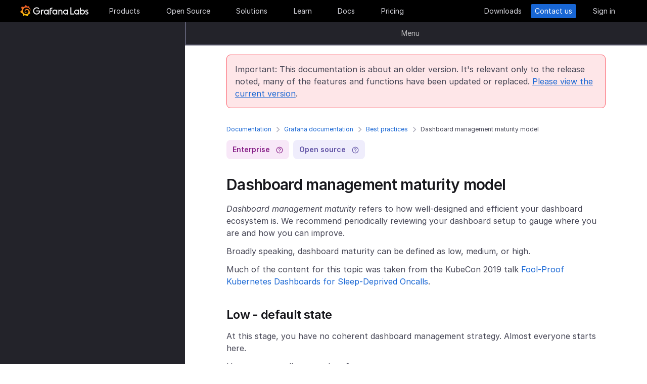

--- FILE ---
content_type: text/html
request_url: https://grafana.com/docs/grafana/v8.4/best-practices/dashboard-management-maturity-levels/
body_size: 69185
content:
<!doctype html><html lang=en><head><meta charset=utf-8><meta http-equiv=X-UA-Compatible content="IE=edge,chrome=1"><meta name=viewport content="width=device-width,initial-scale=1,maximum-scale=1"><link rel="shortcut icon" href=/static/assets/img/fav32.png type=image/x-icon><meta name=application-name content="Grafana Labs"><meta name=Copyright content="Grafana Labs"><meta name=twitter:card content="summary_large_image"><meta name=twitter:site content="@grafana"><meta name=twitter:url content="https://twitter.com/grafana"><meta name=zd-site-verification content='khfhpajsuhgh7m48qdm8f9'><meta name=robots content="noindex"><meta property="og:site_name" content="Grafana Labs"><meta property="og:type" content="website"><title>Dashboard management maturity model | Grafana documentation
</title><meta name=twitter:title content="
  Dashboard management maturity model | Grafana documentation


"><meta property="og:title" content="
  Dashboard management maturity model | Grafana documentation


"><meta name=twitter:description content="Explanation of dashboard management maturity model"><meta name=og:description content="Explanation of dashboard management maturity model"><meta name=description content="Explanation of dashboard management maturity model"><meta name=twitter:image content="https://grafana.com/meta-generator/Dashboard+management+maturity+model@@@grafana@@@3.png"><meta property="og:image" content="https://grafana.com/meta-generator/Dashboard+management+maturity+model@@@grafana@@@3.png"><meta property="og:image:width" content="1200"><meta property="og:image:height" content="630"><link rel=preload href=/web/fonts/font-awesome/css/font-awesome.min.css as=style><link rel=stylesheet href=/web/fonts/font-awesome/css/font-awesome.min.css><link rel=preload href=/web/fonts.min.css as=style><link href=/web/fonts.min.css rel=stylesheet><link rel=preload href=/web/app.min.css as=style><link href=/web/app.min.css rel=stylesheet><link rel=preload href=/web/shared.min.css as=style><link href=/web/shared.min.css rel=stylesheet><link rel=stylesheet href="/web/tw-styles.min.css"><link rel=preload href=/web/themes.min.css as=style><link rel=stylesheet href=/web/themes.min.css><style>.lazyload,.lazyloading{opacity:0}.lazyloaded{opacity:1;transition:opacity .25s}[x-cloak]{display:none}img[data-sizes=auto]{display:block;width:100%}</style><noscript><style>.lazyload{opacity:1}</style></noscript><link rel=preconnect href=//grafana.tt.omtrdc.net><link rel=dns-prefetch href=//grafana.tt.omtrdc.net><script src=https://grafana.com/at.js></script><meta name=facebook-domain-verification content="0nzzvug74mf2l7egl1acd75hg8l0zq"><script>window.Path="docs/grafana/v8.4/best-practices/dashboard-management-maturity-levels.md",window.Country=`US`</script><script type=text/javascript src=https://script.crazyegg.com/pages/scripts/0131/2179.js async></script></head><body class=section-docs><div x-data=app_banner() x-init=init() x-cloak><div x-ref=top-banner id=top-banner></div></div><template x-data="{path: new URLSearchParams(location.search).get('path')}" x-if=path><div class=w-100p><div x-data="{copied: false}" class="wrapper d-flex flex-direction-row align-items-center justify-content-start p-1 mt-0"><div class=mr-1>Path:</div><div x-text=window.Path></div><button class=ml-1 @click="navigator.clipboard.writeText(window.Path); copied = true;">
<img class=lazyload data-src=/media/images/icons/icon-copy-small-2.svg alt="Copy path to clipboard" width=14 height=13></button><div x-show=copied class="ml-half text-green">Copied!</div></div></div></template><header class="mega-menu mega-menu__inactive" x-data='header_modals({"search_input_placeholder_desktop":"Search for something about Grafana","search_input_placeholder_mobile":"Search for..."})' x-init=init()><div class=mega-menu__wrapper><div class=mega-menu__main><div class=mega-menu__logo><a href=/ aria-label=Home><svg width="135" height="23" viewBox="0 0 135 23" fill="none"><path fill-rule="evenodd" clip-rule="evenodd" d="M99.2139 18.6364H106.379V16.7179h-5.247V4.5022H99.2139V18.6364zM114.952 18.6367H116.558V9.12258H114.913V10.3363C114.091 9.47495 112.956 8.96597 111.664 8.96597c-2.741.0-4.934 2.19253-4.934 4.89413.0 2.7015 2.193 4.9332 4.934 4.9332C112.956 18.7933 114.13 18.2452 114.952 17.423v1.2137zm-3.288-7.7914c1.68299999999999.0 3.014 1.3704 3.014 3.0148.0 1.6836-1.331 3.0148-3.014 3.0148-1.684.0-3.015-1.3312-3.015-3.0148.0-1.6444 1.37-3.0148 3.015-3.0148zm16.327 3.0145c0 2.7016-2.232 4.9333-4.934 4.9333C121.765 18.7931 120.591 18.2449 119.768 17.4227v1.2138h-1.605V5.28533H120.043V10.1011C120.826 9.39638 121.883 8.9657 123.057 8.9657 125.759 8.92655 127.991 11.1583 127.991 13.8598zm-1.958.0c0-1.6444-1.37-3.0148-3.015-3.0148-1.64400000000001.0-3.015 1.3312-3.015 3.0148.0 1.6444 1.371 2.9756 3.015 2.9756 1.645.0 3.015-1.3312 3.015-2.9756zm7.634-2.6625L134.489 9.78775C133.706 9.31792 132.845 8.92639 131.748 9.00469 129.947 9.00469 128.577 10.101 128.577 11.6671 128.577 13.3256 130.097 13.9582 131.04 14.351L131.083 14.3686C132.414 14.8776 133.001 15.23 133.001 15.8956c0 .5481-.430000000000007 1.1354-1.37 1.1354C130.848 17.031 129.83 16.6004 129.282 16.2871l-.744 1.5661C129.36 18.3622 130.535 18.8321 131.709 18.8321 133.628 18.8321 134.998 17.4617 134.998 15.8956S133.667 13.3115 132.14 12.7634C132.084 12.7425 132.029 12.722 131.975 12.7018 131.115 12.3816 130.456 12.1366 130.456 11.5105 130.456 10.9232 131.083 10.5708 131.827 10.5708S133.275 10.9623 133.667 11.1973z" fill="#f4f4f6"/><path d="M20.3595 9.74907C20.3204 9.3967 20.2812 8.96601 20.1246 8.49618 20.0071 8.02634 19.8114 7.51736 19.5373 6.96922 19.2632 6.42108 18.9109 5.87293 18.4802 5.32479 18.3236 5.12903 18.1278 4.89411 17.8929 4.69835 18.2061 3.44546 17.5014 2.38833 17.5014 2.38833 16.3268 2.31002 15.5437 2.7407 15.2696 2.97562 15.2305 2.97562 15.1913 2.93647 15.113 2.89731 14.9173 2.81901 14.7215 2.7407 14.4866 2.6624 14.2517 2.58409 14.0559 2.54494 13.821 2.46663 13.5861 2.42748 13.3511 2.38833 13.1554 2.34917 13.1162 2.34917 13.0771 2.34917 13.0379 2.34917 12.5289.704752 11.0411.0 11.0411.0 9.3967 1.05713 9.08348 2.50579 9.08348 2.50579s0 .0391499999999998.0.0783C9.00517 2.62324 8.88771 2.62324 8.8094 2.6624 8.69194 2.70155 8.57448 2.7407 8.41787 2.77986 8.30041 2.81901 8.18296 2.85816 8.02634 2.93647 7.79143 3.05393 7.51736 3.17138 7.28244 3.28884 7.04752 3.4063 6.81261 3.56291 6.57769 3.71953 6.53854 3.71953 6.53854 3.68037 6.53854 3.68037c-2.31002-.86136-4.34598.19577-4.34598.19577C1.9968 6.30362 3.09308 7.86973 3.328 8.1438 3.28884 8.30041 3.21054 8.45703 3.17139 8.61364c-.15661.54814-.31323 1.13543-.39153 1.72276C2.77986 10.4147 2.7407 10.493 2.7407 10.5713.626446 11.6284.0 13.7818.0 13.7818c1.76188 2.036 3.83699 2.1534 3.83699 2.1534C4.11106 16.4051 4.38513 16.8357 4.7375 17.2664 4.89411 17.423 5.05073 17.6188 5.16819 17.7754 4.54174 19.6156 5.24649 21.1426 5.24649 21.1426 7.20413 21.2209 8.49618 20.2812 8.77025 20.0463 8.96601 20.1246 9.16178 20.1637 9.35754 20.2421 9.94483 20.3987 10.5713 20.477 11.1977 20.5161c.156600000000001.0.3133.0.469900000000001.0H11.7459 11.785 11.8633 11.9416c.9397 1.3312 2.545 1.527 2.545 1.527 1.1746-1.2138 1.2137-2.4275 1.2137-2.7016V19.3024 19.2632C15.9352 19.1066 16.1701 18.9109 16.4051 18.7151 16.8749 18.2844 17.2664 17.8146 17.6188 17.3056 17.658 17.2664 17.6971 17.2273 17.6971 17.149 19.0283 17.2273 19.9288 16.3268 19.9288 16.3268c-.2349-1.3704-1.018-2.036-1.1746-2.1534H18.7151C18.7151 14.095 18.7151 14.0167 18.7151 13.9384c0-.156599999999999.0-.3132.0-.4306V13.312 13.2728 13.2337 13.1945 13.1162v-.1174C18.7151 12.9596 18.7151 12.9205 18.7151 12.8813 18.7151 12.8422 18.7151 12.803 18.7151 12.7638v-.1174-.1175C18.6759 12.3723 18.6759 12.2157 18.6368 12.0982 18.4802 11.511 18.2844 10.9628 17.9712 10.4538 17.658 9.94484 17.3056 9.51415 16.8749 9.12263 16.4442 8.7311 15.9744 8.45703 15.4654 8.22211 14.9564 7.98719 14.4474 7.86973 13.8993 7.79143 13.6252 7.75227 13.3903 7.75227 13.1162 7.75227H13.0379 12.9988 12.9596 12.9205 12.8422C12.803 7.75227 12.7638 7.75227 12.7247 7.75227 12.6072 7.75227 12.4506 7.79143 12.3332 7.79143 11.8242 7.86973 11.3152 8.0655 10.8845 8.33957 10.4538 8.61364 10.0623 8.92686 9.74907 9.27924 9.43585 9.63161 9.20093 10.0623 9.04432 10.493 8.88771 10.9237 8.8094 11.3543 8.77025 11.785c0 .1175.0.1958.0.3132C8.77025 12.1374 8.77025 12.1374 8.77025 12.1766V12.2549c0 .0391000000000012.0.1174.0.156600000000001C8.8094 12.6072 8.84856 12.8422 8.88771 13.0379 9.00517 13.4294 9.20093 13.7818 9.3967 14.095 9.63161 14.4083 9.90568 14.6432 10.1798 14.8389 10.4538 15.0347 10.7671 15.1913 11.0803 15.2696 11.3935 15.3479 11.6676 15.3871 11.9808 15.3871c.0390999999999995.0.0783000000000005.0.1174.0H12.1374 12.1766C12.2157 15.3871 12.2549 15.3871 12.2549 15.3871s0 0 .0391000000000012.0H12.3332 12.3723C12.4115 15.3871 12.4506 15.3871 12.4898 15.3871 12.5289 15.3871 12.5681 15.3871 12.6072 15.3479 12.6855 15.3479 12.7247 15.3088 12.803 15.3088 12.9205 15.2696 13.0379 15.2305 13.1554 15.1522c.1174-.039200000000001.1957-.1175.3132-.1958C13.5077 14.9564 13.5078 14.9173 13.5469 14.8781 13.6644 14.7998 13.6644 14.6432 13.5861 14.5649S13.3903 14.4474 13.312 14.5257C13.2728 14.5257 13.2728 14.5649 13.2337 14.5649 13.1554 14.604 13.0771 14.6432 12.9596 14.6823 12.8813 14.7215 12.7638 14.7215 12.6855 14.7606 12.6464 14.7606 12.5681 14.7606 12.5289 14.7606 12.4898 14.7606 12.4898 14.7606 12.4506 14.7606 12.4115 14.7606 12.4115 14.7606 12.3723 14.7606 12.3332 14.7606 12.3332 14.7606 12.294 14.7606 12.2549 14.7606 12.2157 14.7606 12.2157 14.7606H12.1766 12.1374C12.0982 14.7606 12.0983 14.7606 12.0591 14.7606 11.8242 14.7215 11.6284 14.6823 11.3935 14.5649 11.1586 14.4866 10.9628 14.33 10.767 14.1734 10.5713 14.0167 10.4147 13.7818 10.2972 13.5861 10.1798 13.3903 10.0623 13.1162 10.0231 12.8422 9.98399 12.7247 9.98399 12.5681 9.98399 12.4506 9.98399 12.4115 9.98399 12.3723 9.98399 12.3332V12.294 12.2549C9.98399 12.1766 9.98399 12.0982 10.0231 12.0199c.1175-.587299999999999.3916-1.1354.8614-1.6052C11.002 10.2972 11.1194 10.2189 11.2369 10.1014 11.3543 10.0231 11.511 9.94484 11.6284 9.86653 11.785 9.78823 11.9416 9.74907 12.0591 9.70992 12.2157 9.67077 12.3723 9.63161 12.5289 9.63161c.0783000000000005.0.156599999999999.0.2349.0H12.803 12.8813 12.9205 12.9988C13.1554 9.63161 13.3511 9.67077 13.5077 9.70992 13.8601 9.78822 14.1733 9.90568 14.4866 10.1014 15.113 10.4538 15.622 11.002 15.9744 11.6284 16.131 11.9416 16.2485 12.294 16.3268 12.6464 16.3268 12.7247 16.3659 12.8422 16.3659 12.9205V12.9988 13.0771C16.3659 13.1162 16.3659 13.1162 16.3659 13.1554 16.3659 13.1945 16.3659 13.1945 16.3659 13.2337V13.312 13.3903c0 .0390999999999995.0.1174.0.156600000000001C16.3659 13.6644 16.3659 13.7427 16.3268 13.8601 16.3268 13.9384 16.2876 14.0559 16.2876 14.1342S16.2484 14.33 16.2093 14.4083C16.1701 14.604 16.0918 14.7998 16.0135 14.9564 15.8569 15.3088 15.6612 15.6612 15.4262 16.0135 14.9564 16.64 14.33 17.1881 13.5861 17.5013 13.2337 17.658 12.8422 17.7754 12.4506 17.8537 12.2549 17.8929 12.0591 17.8929 11.8633 17.932H11.8242 11.785 11.7067 11.6284 11.5893c.0390999999999995.0.0.0.0.0-.1175.0-.1958.0-.3133.0C10.8454 17.8929 10.4147 17.8146 10.0231 17.6971 9.63161 17.5797 9.20093 17.423 8.84856 17.2273 8.10465 16.8357 7.43905 16.2876 6.89091 15.622c-.27407-.3132-.50899-.6656-.6656-1.0571C6.02954 14.1734 5.87294 13.7818 5.75548 13.3903 5.63802 12.9988 5.55972 12.5681 5.55972 12.1766V12.0982 12.0591 11.9808v-.2349V11.7067 11.6284 11.5893c0-.0391999999999992.0-.1175.0-.156699999999999C5.55972 11.2369 5.59887 11.002 5.59887 10.8062 5.63802 10.6104 5.67717 10.3755 5.71633 10.1798 5.75548 9.98399 5.79463 9.74907 5.87293 9.55331 5.99039 9.16178 6.14701 8.77025 6.30362 8.37872 6.65599 7.63482 7.08667 6.96922 7.63481 6.46023 7.75227 6.34277 7.90889 6.18616 8.0655 6.0687 8.22211 5.95124 8.37873 5.83378 8.53534 5.75548 8.69195 5.63802 8.84855 5.55971 9.00517 5.48141 9.08347 5.44225 9.16178 5.4031 9.24009 5.36395 9.27924 5.36395 9.31839 5.32479 9.35754 5.32479S9.43585 5.28564 9.47501 5.28564C9.63162 5.20734 9.82738 5.16818 9.98399 5.08988 10.0231 5.08988 10.0623 5.05072 10.1015 5.05072 10.1406 5.05072 10.1798 5.01157 10.2189 5.01157 10.2972 4.97242 10.4147 4.97242 10.493 4.93327 10.5321 4.93327 10.5713 4.89411 10.6496 4.89411 10.6887 4.89411 10.7279 4.89411 10.8062 4.85496 10.8454 4.85496 10.8845 4.85496 10.9628 4.81581H11.0411 11.1194C11.1586 4.81581 11.1977 4.81581 11.276 4.77665 11.3152 4.77665 11.3935 4.77665 11.4327 4.7375 11.4718 4.7375 11.5501 4.7375 11.5893 4.7375 11.6284 4.7375 11.6676 4.7375 11.7067 4.7375H11.785 11.8242 11.8633C11.9025 4.7375 11.9808 4.7375 12.0199 4.7375H12.0982s.0391999999999992.0.0.0H12.1374C12.1766 4.7375 12.2157 4.7375 12.2549 4.7375 12.4506 4.7375 12.6072 4.7375 12.803 4.7375 13.1554 4.7375 13.5077 4.77665 13.8601 4.85496 14.5257 4.97242 15.1522 5.20734 15.7395 5.48141s1.0962.62644 1.5269 1.01797C17.3056 6.53853 17.3056 6.53853 17.3447 6.57769 17.3839 6.61684 17.3839 6.61684 17.423 6.65599 17.4622 6.69515 17.5405 6.7343 17.5796 6.8126 17.6188 6.89091 17.6971 6.89091 17.7363 6.96922 17.7754 7.04752 17.8537 7.08668 17.8929 7.12583 18.0886 7.32159 18.2452 7.51736 18.4019 7.75227 18.7151 8.1438 18.9892 8.57448 19.1849 8.96601 19.1849 9.00517 19.2241 9.00517 19.2241 9.04432 19.2241 9.08347 19.2632 9.08347 19.2632 9.12263 19.3024 9.16178 19.3024 9.20093 19.3415 9.27924 19.3807 9.31839 19.3807 9.35754 19.4198 9.43585 19.459 9.475 19.459 9.51415 19.4981 9.59246 19.5765 9.78823 19.6548 9.94484 19.6939 10.1014 19.7722 10.3755 19.8505 10.6104 19.8897 10.8062 19.9288 10.8845 20.0071 10.9628 20.0854 10.9237 20.1637 10.9237 20.2421 10.8454 20.2421 10.767 20.3987 10.2972 20.3987 10.0231 20.3595 9.74907z" fill="url(#paint0_linear_16731_2713)"/><path d="M39.4286 11.9027C39.272 15.7397 36.2572 18.7544 32.4594 18.7544c-3.9936.0-6.9301-3.2105-6.9301-7.1258.0-3.91529 3.2105-7.16498 7.1258-7.16498C34.417 4.46362 36.1397 5.20753 37.6275 6.57788l-1.1354 1.4095c-1.1354-.97882-2.4666-1.64442-3.7978-1.64442-2.8582.0-5.2074 2.34918-5.2074 5.24654.0 2.9364 2.2318 5.2073 5.0508 5.2073 2.5449.0 4.5417-1.8402 4.9332-4.2677H31.7154V10.8455h7.7915L39.4286 11.9027z" fill="#f4f4f6"/><path d="M46.0849 10.9629H45.0278c-1.1746.0-2.1143.9397-2.1143 2.1143v5.5597H41.0342V9.16187h1.5661V9.94492C43.1093 9.43594 43.9315 9.16187 44.832 9.16187h2.036L46.0849 10.9629z" fill="#f4f4f6"/><path d="M56.4205 18.6365H54.8152V17.4228C53.5623 18.6365 51.6047 19.2238 49.6079 18.3624 48.12 17.6968 47.0238 16.3656 46.7497 14.7604 46.1624 11.7456 48.5116 9.00488 51.5263 9.00488 52.7792 9.00488 53.9538 9.51387 54.776 10.3361V9.12234H56.4205V18.6365zm-1.9577-4.0328C54.8935 12.6853 53.4448 10.9234 51.5655 10.9234c-1.6444.0-2.9756 1.3312-2.9756 2.9756.0 1.8402 1.6052 3.2888 3.5237 2.9365C53.2491 16.6397 54.1887 15.7392 54.4628 14.6037z" fill="#f4f4f6"/><path d="M60.2187 8.61346V9.1616h3.0148v1.6836H60.2187v7.8306H58.3394V8.69177c0-2.07511 1.4878-3.328 3.3671-3.328h2.2709L63.2335 7.1648h-1.527C60.8843 7.1648 60.2187 7.79125 60.2187 8.61346z" fill="#f4f4f6"/><path d="M73.2957 18.6365H71.6905V17.4228C70.4376 18.6365 68.4799 19.2238 66.4831 18.3624 64.9953 17.6968 63.8991 16.3656 63.625 14.7604 63.0377 11.7456 65.426 9.00488 68.4408 9.00488 69.6937 9.00488 70.8683 9.51387 71.6905 10.3361V9.12234h1.6444L73.2957 18.6365zM71.3773 14.6037C71.8079 12.6853 70.3593 10.9234 68.4799 10.9234c-1.6444.0-2.9756 1.3312-2.9756 2.9756.0 1.8402 1.6053 3.2888 3.52379999999999 2.9365C70.1635 16.6397 71.1032 15.7392 71.3773 14.6037z" fill="#f4f4f6"/><path d="M83.4365 13.0376v5.5989H81.5572V13.0376C81.5572 11.863 80.5783 10.9234 79.4429 10.9234 78.2292 10.9234 77.2895 11.863 77.2895 13.0376v5.5989H75.4102V9.16149H76.9763v.82222C77.6419 9.35726 78.5815 9.00488 79.5212 9.00488 81.7138 9.00488 83.4365 10.8059 83.4365 13.0376z" fill="#f4f4f6"/><path d="M94.5941 18.6365H92.9888V17.4228C91.7359 18.6365 89.7783 19.2238 87.7815 18.3624 86.2937 17.6968 85.1974 16.3656 84.9233 14.7604 84.336 11.7456 86.7244 9.00488 89.7391 9.00488 90.992 9.00488 92.1666 9.51387 92.9888 10.3361V9.12234h1.6444L94.5941 18.6365zM92.6756 14.6037C93.1063 12.6853 91.6576 10.9234 89.7783 10.9234c-1.6444.0-2.9756 1.3312-2.9756 2.9756.0 1.8402 1.6052 3.2888 3.52370000000001 2.9365C91.4227 16.6397 92.4015 15.7392 92.6756 14.6037z" fill="#f4f4f6"/><defs><linearGradient id="paint0_linear_16731_2713" x1="10.2543" y1="28" x2="10.2543" y2="2.5" gradientUnits="userSpaceOnUse"><stop stop-color="#fff100"/><stop offset="1" stop-color="#f05a28"/></linearGradient></defs></svg></a></div><ul class=mega-menu__primary><li class="d-flex column-gap-5 align-items-center justify-content-space-evenly w-100p"><a class="mega-menu__link mega-menu__item menu-btn" data-dropdown=products href=/products/cloud/>Products</a>
<a class="mega-menu__link mega-menu__item menu-btn" data-dropdown=opensource href=/oss/>Open Source</a>
<a class="mega-menu__link mega-menu__item menu-btn" data-dropdown=solutions href=/solutions/>Solutions</a>
<a class="mega-menu__link mega-menu__item menu-btn" data-dropdown=learn href=/blog/>Learn</a>
<a class="mega-menu__link mega-menu__item menu-btn" href=/docs/>Docs</a>
<a class="mega-menu__link mega-menu__item menu-btn" href=/pricing/>Pricing</a></li></ul><ul class=mega-menu__secondary><li x-ref=mega_wrapper class=d-flex><div class="d-flex column-gap-half mr-8"><button data-modal-trigger class="mega-menu__dialog--trigger bg-none border-none d-flex text-gray-3 bg-hover-gray-13 justify-content-center align-items-center br-4" @click=open_ai_modal aria-label="Search grafana.com"><svg width="18" height="18" viewBox="0 0 18 18" fill="none"><g clip-path="url(#clip0_63849_3100)"><path d="M17.4511 4.94041c-1.694-.3392-2.0523-.6975-2.3915-2.39151C15.0466 2.4837 14.9534 2.4837 14.9404 2.5489c-.3392 1.69396-.6975 2.05231-2.3915 2.39151C12.4837 4.95344 12.4837 5.04656 12.5489 5.05959c1.694.3392 2.0523.6975 2.3915 2.39151C14.9534 7.5163 15.0466 7.5163 15.0596 7.4511c.3392-1.69396.6975-2.05231 2.3915-2.39151C17.5163 5.04656 17.5163 4.95344 17.4511 4.94041z" fill="#fff" stroke="#fff" stroke-width=".75"/><path d="M12.9755 1.72021c-.8469-.1696-1.0261-.34875-1.1957-1.19576C11.7733.49185 11.7267.49185 11.7202.52445 11.5506 1.37143 11.3715 1.55061 10.5245 1.72021 10.4918 1.72672 10.4918 1.77328 10.5245 1.77979c.8469.1696 1.0261.34875 1.1957 1.19576C11.7267 3.00815 11.7733 3.00815 11.7798 2.97555 11.9494 2.12857 12.1285 1.94939 12.9755 1.77979 13.0082 1.77328 13.0082 1.72672 12.9755 1.72021z" fill="#fff" stroke="#fff" stroke-width=".5"/></g><path d="M13.8034 16.8197 11.208 14.2433c1.0074-1.2571 1.4953-2.8527 1.3633-4.4588C12.4393 8.17843 11.6974 6.68402 10.4983 5.60855 9.29906 4.53307 7.7337 3.95828 6.12404 4.00236 4.51437 4.04644 2.98276 4.70604 1.84413 5.84553.705504 6.98503.0464044 8.5178.00235827 10.1287-.0416878 11.7396.532668 13.3061 1.60733 14.5062c1.07465 1.2001 2.56793 1.9426 4.17277 2.0747C7.38495 16.713 8.97938 16.2247 10.2355 15.2165L12.81 17.7929C12.8751 17.8585 12.9524 17.9106 13.0377 17.9462 13.1229 17.9817 13.2144 18 13.3067 18 13.3991 18 13.4905 17.9817 13.5758 17.9462 13.661 17.9106 13.7384 17.8585 13.8034 17.7929 13.9295 17.6624 14 17.4879 14 17.3063 14 17.1248 13.9295 16.9503 13.8034 16.8197zM6.31088 15.2165C5.34233 15.2165 4.39552 14.9291 3.5902 14.3905 2.78488 13.852 2.15721 13.0866 1.78656 12.1911c-.37065-.8955-.46763-1.8809-.27867-2.83153C1.69684 8.40891 2.16324 7.53567 2.84811 6.85028c.68487-.68539 1.55745-1.15215 2.50739-1.34125C6.30545 5.31993 7.29009 5.41699 8.18491 5.78792 9.07974 6.15885 9.84456 6.787 10.3827 7.59293 10.9208 8.39886 11.208 9.34639 11.208 10.3157c0 1.2997-.516 2.5463-1.43436 3.4654C8.85526 14.7001 7.60967 15.2165 6.31088 15.2165z" fill="#fff"/><defs><clipPath id="clip0_63849_3100"><rect width="8" height="8" fill="#fff" transform="translate(10)"/></clipPath></defs></svg></button></div><a class="mega-menu__link mega-menu__button text-center" href=/get/ data-translate-label=cta>Downloads
</a><a class="mega-menu__link mega-menu__button mega-menu__button--primary text-center" href=/contact/ data-translate-label=cta>Contact us
</a><a id=menu__login-link class="mega-menu__link mega-menu__button mega-item__login text-center" href=/auth/sign-in/ data-translate-label=cta>Sign in</a></li></ul><div x-data=mobile_menu() class=mega-menu__mobile x-init=init() x-cloak><button data-modal-trigger class="mega-menu__dialog--trigger align-items-center justify-content-center bg-none border-none text-gray-3 d-grid bg-hover-gray-13 br-4" @click=open_ai_modal aria-label="Search grafana.com">
<svg width="18" height="18" viewBox="0 0 18 18" fill="none"><g clip-path="url(#clip0_63849_3100)"><path d="M17.4511 4.94041c-1.694-.3392-2.0523-.6975-2.3915-2.39151C15.0466 2.4837 14.9534 2.4837 14.9404 2.5489c-.3392 1.69396-.6975 2.05231-2.3915 2.39151C12.4837 4.95344 12.4837 5.04656 12.5489 5.05959c1.694.3392 2.0523.6975 2.3915 2.39151C14.9534 7.5163 15.0466 7.5163 15.0596 7.4511c.3392-1.69396.6975-2.05231 2.3915-2.39151C17.5163 5.04656 17.5163 4.95344 17.4511 4.94041z" fill="#fff" stroke="#fff" stroke-width=".75"/><path d="M12.9755 1.72021c-.8469-.1696-1.0261-.34875-1.1957-1.19576C11.7733.49185 11.7267.49185 11.7202.52445 11.5506 1.37143 11.3715 1.55061 10.5245 1.72021 10.4918 1.72672 10.4918 1.77328 10.5245 1.77979c.8469.1696 1.0261.34875 1.1957 1.19576C11.7267 3.00815 11.7733 3.00815 11.7798 2.97555 11.9494 2.12857 12.1285 1.94939 12.9755 1.77979 13.0082 1.77328 13.0082 1.72672 12.9755 1.72021z" fill="#fff" stroke="#fff" stroke-width=".5"/></g><path d="M13.8034 16.8197 11.208 14.2433c1.0074-1.2571 1.4953-2.8527 1.3633-4.4588C12.4393 8.17843 11.6974 6.68402 10.4983 5.60855 9.29906 4.53307 7.7337 3.95828 6.12404 4.00236 4.51437 4.04644 2.98276 4.70604 1.84413 5.84553.705504 6.98503.0464044 8.5178.00235827 10.1287-.0416878 11.7396.532668 13.3061 1.60733 14.5062c1.07465 1.2001 2.56793 1.9426 4.17277 2.0747C7.38495 16.713 8.97938 16.2247 10.2355 15.2165L12.81 17.7929C12.8751 17.8585 12.9524 17.9106 13.0377 17.9462 13.1229 17.9817 13.2144 18 13.3067 18 13.3991 18 13.4905 17.9817 13.5758 17.9462 13.661 17.9106 13.7384 17.8585 13.8034 17.7929 13.9295 17.6624 14 17.4879 14 17.3063 14 17.1248 13.9295 16.9503 13.8034 16.8197zM6.31088 15.2165C5.34233 15.2165 4.39552 14.9291 3.5902 14.3905 2.78488 13.852 2.15721 13.0866 1.78656 12.1911c-.37065-.8955-.46763-1.8809-.27867-2.83153C1.69684 8.40891 2.16324 7.53567 2.84811 6.85028c.68487-.68539 1.55745-1.15215 2.50739-1.34125C6.30545 5.31993 7.29009 5.41699 8.18491 5.78792 9.07974 6.15885 9.84456 6.787 10.3827 7.59293 10.9208 8.39886 11.208 9.34639 11.208 10.3157c0 1.2997-.516 2.5463-1.43436 3.4654C8.85526 14.7001 7.60967 15.2165 6.31088 15.2165z" fill="#fff"/><defs><clipPath id="clip0_63849_3100"><rect width="8" height="8" fill="#fff" transform="translate(10)"/></clipPath></defs></svg>
</button>
<button class="mega-menu__link tw-w-5 tw-h-5" @click=openMenu() x-show=!menuToggle>
<svg width="19" height="18" viewBox="0 0 19 18" fill="none"><path d="M0 1H19" stroke="#d8d8df" stroke-width="2"/><path d="M0 9H19" stroke="#d8d8df" stroke-width="2"/><path d="M0 17H19" stroke="#d8d8df" stroke-width="2"/></svg>
</button>
<button class="mega-menu__link tw-w-5 tw-h-5" @click=closeAll() x-show=menuToggle><svg width="16" height="15" viewBox="0 0 16 15" fill="none"><rect x="2.34277" y=".0712891" width="18" height="2" rx="1" transform="rotate(45 2.34277 0.0712891)" fill="#d8d8df"/><rect x=".928711" y="12.728" width="18" height="2" rx="1" transform="rotate(-45 0.928711 12.728)" fill="#d8d8df"/></svg></button><div class=mega-menu__mobile-container><div class=mega-menu__mobile-content><div class=mega-menu__mobile__btn-row-container><div class="mega-menu__mobile__btn-row mx-1"><a class="btn btn--primary" href="/auth/sign-up/create-user?plcmt=mobile-nav&amp;cta=create-free-account" data-translate-label=cta>Create free account
</a><a class="btn btn--outline-white" href="/contact/?plcmt=mobile-nav&amp;cta=myaccount" data-translate-label=cta>Contact us</a></div></div><div class=p-2><div class=mega-menu__mobile-inner><div class="mega-menu__mobile-header mb-1"><button class="mega-menu__mobile-header-btn w-100-mobile btn--none fw-500 body-large d-flex align-items-center" @click="isProductOpen = !isProductOpen">Products<span class=ml-half><svg width="8" height="13" viewBox="0 0 8 13" fill="none"><path d="M1.47461 11.4745 6.44955 6.49954" stroke="#a0a0b1" stroke-width="1.5" stroke-linecap="round" stroke-linejoin="round"/><path d="M6.4502 6.49976 1.47525 1.52481" stroke="#a0a0b1" stroke-width="1.5" stroke-linecap="round" stroke-linejoin="round"/></svg></span></button><div x-cloak class="mega-menu__mobile__sidebar__child py-1 px-2 z-5" :class="{ 'open': isProductOpen }"><button class="submenu-mobile__item btn--none mb-1 text-white body-small d-flex" @click="isProductOpen = false">
<span class=inline-block><svg width="5" height="9" viewBox="0 0 5 9" fill="none"><path d="M4.18164 1.00005.99966 4.18203 4.18164 7.36401" stroke="#fff" stroke-width="1.5" stroke-linecap="round" stroke-linejoin="round"/></svg></span><p class="m-0 pl-1 tw-text-nowrap">All</p></button><p class="body-large text-gray-7 text-capitalize">Products</p><div class="text-left my-1"><p class="text-white body-xlarge fw-600 mb-0 font-outfit">Grafana Cloud</p><div class=mega-menu__dropdown-header-subtext><p class="text-gray-5 description mb-half body-small">Monitor, analyze, and act faster with AI-powered observability.</p><div class="mega-menu__subitems-item d-flex align-items-center"><div class="w-35 h-35 minw-35 minh-35 bg-gray-15 d-flex align-items-center justify-content-center mr-half"><img class=image-white style=margin:0 src=/media/menus/products/grafana-menu-icon-grafana-cloud.svg alt="Grafana Cloud" width=24 height=24 preload=false></div><a href=/products/cloud class="text-white body-default hover-underline arrow">Grafana Cloud overview</a></div></div></div><div class="submenu-mobile__container mt-1"><div class="submenu-mobile__section mb-1"><p class="body-medium fw-600 text-uppercase text-orange-flat">LGTM+ Stack</p><div class="mega-menu__subitems ml-1"><div class="d-flex flex-direction-column mb-1"><a class=mega-menu__dropdown-link href="/products/cloud/logs/?plcmt=products-nav"><div class="mega-menu__subitems-item d-flex mb-0 align-items-center"><div class="w-24 h-24 minw-24 minh-24 bg-gray-15 d-flex align-items-center justify-content-center mr-half"><img class=image-white style=margin:0 data-src=/media/menus/products/grafana-menu-icon-logs.svg alt="Grafana Cloud Logs" width=14 height=20 preload=false></div><p class="text-white copy">Logs</p></div><p class="text-gray-5 description">powered by Grafana Loki</p></a></div><div class="d-flex flex-direction-column mb-1"><a class=mega-menu__dropdown-link href="/grafana/?plcmt=products-nav"><div class="mega-menu__subitems-item d-flex mb-0 align-items-center"><div class="w-24 h-24 minw-24 minh-24 bg-gray-15 d-flex align-items-center justify-content-center mr-half"><img class=image-white style=margin:0 data-src=/media/menus/products/grafana-menu-icon.svg alt=Grafana width=14 height=20 preload=false></div><p class="text-white copy">Grafana</p></div><p class="text-gray-5 description">for visualization</p></a></div><div class="d-flex flex-direction-column mb-1"><a class=mega-menu__dropdown-link href="/products/cloud/traces/?plcmt=products-nav"><div class="mega-menu__subitems-item d-flex mb-0 align-items-center"><div class="w-24 h-24 minw-24 minh-24 bg-gray-15 d-flex align-items-center justify-content-center mr-half"><img class=image-white style=margin:0 data-src=/media/menus/products/grafana-menu-icon-traces.svg alt="Grafana Cloud Traces" width=14 height=20 preload=false></div><p class="text-white copy">Traces</p></div><p class="text-gray-5 description">powered by Grafana Tempo</p></a></div><div class="d-flex flex-direction-column mb-1"><a class=mega-menu__dropdown-link href="/products/cloud/metrics/?plcmt=products-nav"><div class="mega-menu__subitems-item d-flex mb-0 align-items-center"><div class="w-24 h-24 minw-24 minh-24 bg-gray-15 d-flex align-items-center justify-content-center mr-half"><img class=image-white style=margin:0 data-src=/media/menus/products/grafana-menu-icon-metrics.svg alt="Grafana Cloud Metrics" width=14 height=20 preload=false></div><p class="text-white copy">Metrics</p></div><p class="text-gray-5 description">powered by Grafana Mimir and Prometheus</p></a></div></div></div><div class="submenu-mobile__section mb-1"><p class="body-medium fw-600 text-uppercase text-orange-flat">Key Capabilities</p><div class="mega-menu__subitems ml-1"><div class="d-flex flex-direction-column mb-1"><a class=mega-menu__dropdown-link href="/products/cloud/ai-tools-for-observability/?plcmt=products-nav"><div class="mega-menu__subitems-item d-flex mb-0 align-items-center"><div class="w-24 h-24 minw-24 minh-24 bg-gray-15 d-flex align-items-center justify-content-center mr-half"><img class=image-white style=margin:0 data-src=/media/menus/products/grafana-menu-icon-ai-ml.svg alt=AI/ML width=14 height=20 preload=false></div><p class="text-white copy">AI/ML insights</p></div><p class="text-gray-5 description">Identify anomalies and reduce toil</p></a></div><div class="d-flex flex-direction-column mb-1"><a class=mega-menu__dropdown-link href="/products/cloud/asserts/?plcmt=products-nav"><div class="mega-menu__subitems-item d-flex mb-0 align-items-center"><div class="w-24 h-24 minw-24 minh-24 bg-gray-15 d-flex align-items-center justify-content-center mr-half"><img class=image-white style=margin:0 data-src=/media/menus/products/grafana-menu-icon-asserts-v1.svg alt="Grafana Cloud Asserts" width=14 height=20 preload=false></div><p class="text-white copy">Contextual root cause analysis</p></div><p class="text-gray-5 description">Automated anomaly correlation</p></a></div><div class="d-flex flex-direction-column mb-1"><a class=mega-menu__dropdown-link href="/products/cloud/slo/?plcmt=products-nav"><div class="mega-menu__subitems-item d-flex mb-0 align-items-center"><div class="w-24 h-24 minw-24 minh-24 bg-gray-15 d-flex align-items-center justify-content-center mr-half"><img class=image-white style=margin:0 data-src=/media/menus/products/grafana-menu-icon-slo.svg alt="Grafana SLO" width=14 height=20 preload=false></div><p class="text-white copy">SLO management</p></div><p class="text-gray-5 description">Create SLOs and error budget alerts</p></a></div><div class="d-flex flex-direction-column mb-1"><a class=mega-menu__dropdown-link href="/products/cloud/alerting/?plcmt=products-nav"><div class="mega-menu__subitems-item d-flex mb-0 align-items-center"><div class="w-24 h-24 minw-24 minh-24 bg-gray-15 d-flex align-items-center justify-content-center mr-half"><img class=image-white style=margin:0 data-src=/media/menus/products/grafana-menu-icon-alerting.svg alt="Grafana Alerting" width=14 height=20 preload=false></div><p class="text-white copy">Alerting</p></div><p class="text-gray-5 description">Trigger alerts from any data source</p></a></div><div class="d-flex flex-direction-column mb-1"><a class=mega-menu__dropdown-link href="/grafana/plugins/?plcmt=products-nav"><div class="mega-menu__subitems-item d-flex mb-0 align-items-center"><div class="w-24 h-24 minw-24 minh-24 bg-gray-15 d-flex align-items-center justify-content-center mr-half"><img class=image-white style=margin:0 data-src=/media/menus/products/grafana-menu-icon-plugins.svg alt=Plugins width=14 height=20 preload=false></div><p class="text-white copy">Plugins</p></div><p class="text-gray-5 description">Connect Grafana to data sources, apps, and more</p></a></div></div></div><div class="submenu-mobile__section mb-1"><p class="body-medium fw-600 text-uppercase text-orange-flat">Observability Solutions</p><div class="mega-menu__subitems ml-1"><div class="d-flex flex-direction-column mb-1"><a class=mega-menu__dropdown-link href="/products/cloud/application-observability/?plcmt=products-nav"><div class="mega-menu__subitems-item d-flex mb-0 align-items-center"><div class="w-24 h-24 minw-24 minh-24 bg-gray-15 d-flex align-items-center justify-content-center mr-half"><img class=image-white style=margin:0 data-src=/media/menus/products/grafana-menu-icon-app-o11y.svg alt="Application Observability" width=14 height=20 preload=false></div><p class="text-white copy">Application Observability</p></div><p class="text-gray-5 description">Monitor application performance</p></a></div><div class="d-flex flex-direction-column mb-1"><a class=mega-menu__dropdown-link href="/solutions/?plcmt=products-nav"><div class="mega-menu__subitems-item d-flex mb-0 align-items-center"><div class="w-24 h-24 minw-24 minh-24 bg-gray-15 d-flex align-items-center justify-content-center mr-half"><img class=image-white style=margin:0 data-src=/media/menus/products/grafana-menu-icon-infra-o11y.svg alt="Infrastructure Observability" width=14 height=20 preload=false></div><p class="text-white copy">Infrastructure observability</p></div><p class="text-gray-5 description">Ensure infrastructure health and performance</p></a></div></div></div><div class="submenu-mobile__section mb-1"><p class="body-medium fw-600 text-uppercase text-orange-flat">Testing</p><div class="mega-menu__subitems ml-1"><div class="d-flex flex-direction-column mb-1"><a class=mega-menu__dropdown-link href="/products/cloud/k6/?plcmt=products-nav"><div class="mega-menu__subitems-item d-flex mb-0 align-items-center"><div class="w-24 h-24 minw-24 minh-24 bg-gray-15 d-flex align-items-center justify-content-center mr-half"><img class=image-white style=margin:0 data-src=/media/menus/products/grafana-menu-icon-k6.svg alt="Grafana Cloud k6" width=14 height=20 preload=false></div><p class="text-white copy">Performance testing</p></div><p class="text-gray-5 description">Powered by Grafana k6</p></a></div><div class="d-flex flex-direction-column mb-1"><a class=mega-menu__dropdown-link href="/products/cloud/synthetic-monitoring/?plcmt=products-nav"><div class="mega-menu__subitems-item d-flex mb-0 align-items-center"><div class="w-24 h-24 minw-24 minh-24 bg-gray-15 d-flex align-items-center justify-content-center mr-half"><img class=image-white style=margin:0 data-src=/media/menus/products/grafana-menu-icon-synthetic-monitoring.svg alt="Synthetic Monitoring" width=14 height=20 preload=false></div><p class="text-white copy">Synthetic Monitoring</p></div><p class="text-gray-5 description">powered by Grafana k6</p></a></div></div></div><div class="submenu-mobile__section mb-1"><p class="body-medium fw-600 text-uppercase text-orange-flat">IRM</p><div class="mega-menu__subitems ml-1"><div class="d-flex flex-direction-column mb-1"><a class=mega-menu__dropdown-link href="/products/cloud/incident/?plcmt=products-nav"><div class="mega-menu__subitems-item d-flex mb-0 align-items-center"><div class="w-24 h-24 minw-24 minh-24 bg-gray-15 d-flex align-items-center justify-content-center mr-half"><img class=image-white style=margin:0 data-src=/media/menus/products/grafana-menu-icon-incident.svg alt=Incident width=14 height=20 preload=false></div><p class="text-white copy">Incident response</p></div><p class="text-gray-5 description">Routine task automation for incidents</p></a></div><div class="d-flex flex-direction-column mb-1"><a class=mega-menu__dropdown-link href="/products/cloud/oncall/?plcmt=products-nav"><div class="mega-menu__subitems-item d-flex mb-0 align-items-center"><div class="w-24 h-24 minw-24 minh-24 bg-gray-15 d-flex align-items-center justify-content-center mr-half"><img class=image-white style=margin:0 data-src=/media/menus/products/grafana-menu-icon-oncall.svg alt=OnCall width=14 height=20 preload=false></div><p class="text-white copy">On-call management</p></div><p class="text-gray-5 description">Flexible on-call management</p></a></div></div></div></div></div></div><div class="mega-menu__mobile-header mb-1"><button class="mega-menu__mobile-header-btn w-100-mobile btn--none fw-500 body-large d-flex align-items-center" @click="isOpenSourceOpen = !isOpenSourceOpen">Open Source<span class=ml-half><svg width="8" height="13" viewBox="0 0 8 13" fill="none"><path d="M1.47461 11.4745 6.44955 6.49954" stroke="#a0a0b1" stroke-width="1.5" stroke-linecap="round" stroke-linejoin="round"/><path d="M6.4502 6.49976 1.47525 1.52481" stroke="#a0a0b1" stroke-width="1.5" stroke-linecap="round" stroke-linejoin="round"/></svg></span></button><div x-cloak class="mega-menu__mobile__sidebar__child py-1 px-2 z-5" :class="{ 'open': isOpenSourceOpen }"><button class="submenu-mobile__item btn--none mb-1 text-white body-small d-flex" @click="isOpenSourceOpen = false">
<span class=inline-block><svg width="5" height="9" viewBox="0 0 5 9" fill="none"><path d="M4.18164 1.00005.99966 4.18203 4.18164 7.36401" stroke="#fff" stroke-width="1.5" stroke-linecap="round" stroke-linejoin="round"/></svg></span><p class="m-0 pl-1">All</p></button><p class="body-large text-gray-7">Open Source</p><div class="mb-1 d-flex align-items-start"><div class="d-flex flex-direction-column"><a class="mega-menu__dropdown-link body-small" href="/oss/loki/?plcmt=oss-nav"><p class="text-white copy">Grafana Loki</p><p class="text-gray-5 description">Multi-tenant log aggregation system</p></a></div></div><div class="mb-1 d-flex align-items-start"><div class="d-flex flex-direction-column"><a class="mega-menu__dropdown-link body-small" href="/oss/grafana/?plcmt=oss-nav"><p class="text-white copy">Grafana</p><p class="text-gray-5 description">Query, visualize, and alert on data</p></a></div></div><div class="mb-1 d-flex align-items-start"><div class="d-flex flex-direction-column"><a class="mega-menu__dropdown-link body-small" href="/oss/tempo/?plcmt=oss-nav"><p class="text-white copy">Grafana Tempo</p><p class="text-gray-5 description">High-scale distributed tracing backend</p></a></div></div><div class="mb-1 d-flex align-items-start"><div class="d-flex flex-direction-column"><a class="mega-menu__dropdown-link body-small" href="/oss/mimir/?plcmt=oss-nav"><p class="text-white copy">Grafana Mimir</p><p class="text-gray-5 description">Scalable and performant metrics backend</p></a></div></div><div class="mb-1 d-flex align-items-start"><div class="d-flex flex-direction-column"><a class="mega-menu__dropdown-link body-small" href="/oss/pyroscope/?plcmt=oss-nav"><p class="text-white copy">Grafana Pyroscope</p><p class="text-gray-5 description">Scalable continuous profiling backend</p></a></div></div><div class="mb-1 d-flex align-items-start"><div class="d-flex flex-direction-column"><a class="mega-menu__dropdown-link body-small" href="/oss/beyla-ebpf/?plcmt=oss-nav"><p class="text-white copy">Grafana Beyla</p><p class="text-gray-5 description">eBPF auto-instrumentation</p></a></div></div><div class="mb-1 d-flex align-items-start"><div class="d-flex flex-direction-column"><a class="mega-menu__dropdown-link body-small" href="/oss/faro/?plcmt=oss-nav"><p class="text-white copy">Grafana Faro</p><p class="text-gray-5 description">Frontend application observability web SDK</p></a></div></div><div class="mb-1 d-flex align-items-start"><div class="d-flex flex-direction-column"><a class="mega-menu__dropdown-link body-small" href="/oss/alloy-opentelemetry-collector/?plcmt=oss-nav"><p class="text-white copy">Grafana Alloy</p><p class="text-gray-5 description">OpenTelemetry Collector distribution with Prometheus pipelines</p></a></div></div><div class="mb-1 d-flex align-items-start"><div class="d-flex flex-direction-column"><a class="mega-menu__dropdown-link body-small" href="/oss/k6/?plcmt=oss-nav"><p class="text-white copy">Grafana k6</p><p class="text-gray-5 description">Load testing for engineering teams</p></a></div></div><div class="mb-1 d-flex align-items-start"><div class="d-flex flex-direction-column"><a class="mega-menu__dropdown-link body-small" href="/oss/prometheus/?plcmt=oss-nav"><p class="text-white copy">Prometheus</p><p class="text-gray-5 description">Monitor Kubernetes and cloud native</p></a></div></div><div class="mb-1 d-flex align-items-start"><div class="d-flex flex-direction-column"><a class="mega-menu__dropdown-link body-small" href="/oss/opentelemetry/?plcmt=oss-nav"><p class="text-white copy">OpenTelemetry</p><p class="text-gray-5 description">Instrument and collect telemetry data</p></a></div></div><div class="mb-1 d-flex align-items-start"><div class="d-flex flex-direction-column"><a class="mega-menu__dropdown-link body-small" href="/oss/graphite/?plcmt=oss-nav"><p class="text-white copy">Graphite</p><p class="text-gray-5 description">Scalable monitoring for time series data</p></a></div></div><div class="mb-1 d-flex align-items-start"><div class="d-flex flex-direction-column"><a class="mega-menu__dropdown-link body-small" href="/oss/?plcmt=oss-nav"><p class="text-white copy">All</p><p class="text-gray-5 description"></p></a></div></div><p class="body-large text-gray-7 pt-2">Community resources</p><a class="mega-menu__dropdown-link body-small" href="/grafana/dashboards/?plcmt=oss-nav"><p class="text-white copy">Dashboard templates</p><p class="text-gray-5 description pb-1">Try out and share prebuilt visualizations</p></a><a class="mega-menu__dropdown-link body-small" href="/oss/prometheus/exporters/?plcmt=oss-nav"><p class="text-white copy">Prometheus exporters</p><p class="text-gray-5 description pb-1">Get your metrics into Prometheus quickly</p></a></div></div><div class="mega-menu__mobile-header mb-1"><button class="mega-menu__mobile-header-btn w-100-mobile btn--none fw-500 body-large d-flex align-items-center" @click="isSolutionOpen = !isSolutionOpen">Solutions<span class=ml-half><svg width="8" height="13" viewBox="0 0 8 13" fill="none"><path d="M1.47461 11.4745 6.44955 6.49954" stroke="#a0a0b1" stroke-width="1.5" stroke-linecap="round" stroke-linejoin="round"/><path d="M6.4502 6.49976 1.47525 1.52481" stroke="#a0a0b1" stroke-width="1.5" stroke-linecap="round" stroke-linejoin="round"/></svg></span></button><div x-cloak class="mega-menu__mobile__sidebar__child py-1 px-2 z-5" :class="{ 'open': isSolutionOpen }"><button class="submenu-mobile__item btn--none mb-1 text-white body-small d-flex" @click="isSolutionOpen = false">
<span class=inline-block><svg width="5" height="9" viewBox="0 0 5 9" fill="none"><path d="M4.18164 1.00005.99966 4.18203 4.18164 7.36401" stroke="#fff" stroke-width="1.5" stroke-linecap="round" stroke-linejoin="round"/></svg></span><p class="m-0 pl-1">All</p></button><p class="body-large text-amber-1 uppercase mb-0 pt-1">end-to-end solutions</p><p class="body-large text-gray-7">Opinionated solutions that help you get there easier and faster</p><div class="mb-1 d-flex align-items-start"><div class="d-flex flex-direction-column"><a class="mega-menu__dropdown-link body-small" href="/solutions/kubernetes/?plcmt=solutions-nav"><p class="text-white copy">Kubernetes Monitoring</p><p class="text-gray-5 description">Get K8s health, performance, and cost monitoring from cluster to container</p></a></div></div><div class="mb-1 d-flex align-items-start"><div class="d-flex flex-direction-column"><a class="mega-menu__dropdown-link body-small" href="/products/cloud/application-observability/?plcmt=solutions-nav"><p class="text-white copy">Application Observability</p><p class="text-gray-5 description">Monitor application performance</p></a></div></div><div class="mb-1 d-flex align-items-start"><div class="d-flex flex-direction-column"><a class="mega-menu__dropdown-link body-small" href="/products/cloud/frontend-observability-for-real-user-monitoring/?plcmt=solutions-nav"><p class="text-white copy">Frontend Observability</p><p class="text-gray-5 description">Gain real user monitoring insights</p></a></div></div><div class="mb-1 d-flex align-items-start"><div class="d-flex flex-direction-column"><a class="mega-menu__dropdown-link body-small" href="/products/cloud/irm/?plcmt=solutions-nav"><p class="text-white copy">Incident Response & Management</p><p class="text-gray-5 description">Detect and respond to incidents with a simplified workflow</p></a></div></div><div class="my-1 text-left"><a class="arrow text-action-blue-3 f-16 text-left" href="/solutions/?plcmt=nav-solutions-cta1" data-translate-label=cta>All monitoring and visualization solutions</a></div><p class="body-large text-amber-1 uppercase mb-0 pt-1">monitor infrastructure</p><p class="body-large text-gray-7">Out-of-the-box KPIs, dashboards, and alerts for observability</p><div class="d-flex mb-half align-items-center justify-content-start"><div class="d-flex align-items-center justify-content-center w-20 h-20 mr-half"><img data-src=/static/img/logos/logo-linux.svg alt="linux server logo" width=20 height=20 preload=false></div><a href="/solutions/linux-node/monitor/?plcmt=solutions-nav" class="mega-menu__dropdown-link text-white body-small hover-underline">Linux</a></div><div class="d-flex mb-half align-items-center justify-content-start"><div class="d-flex align-items-center justify-content-center w-20 h-20 mr-half"><img data-src=/media/solutions/windows-monitor/windows-icon.png alt="windows logo" width=20 height=20 preload=false></div><a href="/solutions/windows/monitor/?plcmt=solutions-nav" class="mega-menu__dropdown-link text-white body-small hover-underline">Windows</a></div><div class="d-flex mb-half align-items-center justify-content-start"><div class="d-flex align-items-center justify-content-center w-20 h-20 mr-half"><img data-src=/static/img/logos/icon-docker.svg alt="docker logo" width=20 height=20 preload=false></div><a href="/solutions/docker/monitor/?plcmt=solutions-nav" class="mega-menu__dropdown-link text-white body-small hover-underline">Docker</a></div><div class="d-flex mb-half align-items-center justify-content-start"><div class="d-flex align-items-center justify-content-center w-20 h-20 mr-half"><img data-src=/static/img/logos/postgresql_elephant_icon.svg alt="postgresql logo" width=20 height=20 preload=false></div><a href="/solutions/postgresql/monitor/?plcmt=solutions-nav" class="mega-menu__dropdown-link text-white body-small hover-underline">Postgres</a></div><div class="d-flex mb-half align-items-center justify-content-start"><div class="d-flex align-items-center justify-content-center w-20 h-20 mr-half"><img data-src=/static/img/logos/mysql_logo_menu.svg alt="mysql logo" width=20 height=20 preload=false></div><a href="/solutions/mysql/monitor/?plcmt=solutions-nav" class="mega-menu__dropdown-link text-white body-small hover-underline">MySQL</a></div><div class="d-flex mb-half align-items-center justify-content-start"><div class="d-flex align-items-center justify-content-center w-20 h-20 mr-half"><img data-src=/media/images/logos/aws-logo-light.svg alt="aws logo" width=20 height=20 preload=false></div><a href="/solutions/cloud-monitoring-aws/?plcmt=solutions-nav" class="mega-menu__dropdown-link text-white body-small hover-underline">AWS</a></div><div class="d-flex mb-half align-items-center justify-content-start"><div class="d-flex align-items-center justify-content-center w-20 h-20 mr-half"><img data-src=/static/img/logos/kafka.svg alt="kafka logo" width=20 height=20 preload=false></div><a href="/solutions/kafka/monitor/?plcmt=solutions-nav" class="mega-menu__dropdown-link text-white body-small hover-underline">Kafka</a></div><div class="d-flex mb-half align-items-center justify-content-start"><div class="d-flex align-items-center justify-content-center w-20 h-20 mr-half"><img data-src=/static/img/logos/jenkins-logo.svg alt="jenkins logo" width=20 height=20 preload=false></div><a href="/solutions/jenkins/monitor/?plcmt=solutions-nav" class="mega-menu__dropdown-link text-white body-small hover-underline">Jenkins</a></div><div class="d-flex mb-half align-items-center justify-content-start"><div class="d-flex align-items-center justify-content-center w-20 h-20 mr-half"><img data-src=/media/solutions/rabbitmq-monitor/rabbitmq-icon.png alt="rabbitmq logo" width=20 height=20 preload=false></div><a href="/solutions/rabbitmq/monitor/?plcmt=solutions-nav" class="mega-menu__dropdown-link text-white body-small hover-underline">RabbitMQ</a></div><div class="d-flex mb-half align-items-center justify-content-start"><div class="d-flex align-items-center justify-content-center w-20 h-20 mr-half"><img data-src=/media/images/logos/logo-mongodb.svg alt="mongodb logo" width=20 height=20 preload=false></div><a href="/solutions/mongodb/monitor/?plcmt=solutions-nav" class="mega-menu__dropdown-link text-white body-small hover-underline">MongoDB</a></div><div class="d-flex mb-half align-items-center justify-content-start"><div class="d-flex align-items-center justify-content-center w-20 h-20 mr-half"><img data-src=/media/solutions/azure-metrics-monitor/microsoft-azure-icon.svg alt="microsoft azure observability logo" width=20 height=20 preload=false></div><a href="/solutions/cloud-monitoring-microsoft-azure/?plcmt=solutions-nav" class="mega-menu__dropdown-link text-white body-small hover-underline">Microsoft Azure</a></div><div class="d-flex mb-half align-items-center justify-content-start"><div class="d-flex align-items-center justify-content-center w-20 h-20 mr-half"><img data-src=/media/images/logos/google-cloud-logo-60x48.svg alt="google cloud observability with grafana cloud logo" width=20 height=20 preload=false></div><a href="/solutions/cloud-monitoring-google-cloud/?plcmt=solutions-nav" class="mega-menu__dropdown-link text-white body-small hover-underline">Google Cloud</a></div><div class="my-1 text-left"><a class="arrow text-action-blue-3 f-16 text-left mt-1" href="/solutions/monitoring/?plcmt=nav-solutions-cta2" data-translate-label=cta>All monitoring solutions</a></div><p class="body-large text-amber-1 uppercase mb-0 pt-1">visualize any data</p><p class="body-large text-gray-7">Instantly connect all your data sources to Grafana</p><div class="d-flex mb-half align-items-center justify-content-start"><div class="d-flex align-items-center justify-content-center w-20 h-20 mr-half"><img data-src=/media/images/logos/logo-mongodb.svg alt="mongodb logo" width=20 height=20 preload=false></div><a href="/solutions/mongodb/visualize/?plcmt=solutions-nav" class="mega-menu__dropdown-link text-white body-small hover-underline">MongoDB</a></div><div class="d-flex mb-half align-items-center justify-content-start"><div class="d-flex align-items-center justify-content-center w-20 h-20 mr-half"><img data-src=/static/img/logos/appDynamics-white.svg alt="appdynamics logo" width=20 height=20 preload=false></div><a href="/solutions/appdynamics/visualize/?plcmt=solutions-nav" class="mega-menu__dropdown-link text-white body-small hover-underline">AppDynamics</a></div><div class="d-flex mb-half align-items-center justify-content-start"><div class="d-flex align-items-center justify-content-center w-20 h-20 mr-half"><img data-src=/static/img/logos/oracle-logo.png alt="oracle database logo" width=20 height=20 preload=false></div><a href="/solutions/oracle-database/visualize/?plcmt=solutions-nav" class="mega-menu__dropdown-link text-white body-small hover-underline">Oracle</a></div><div class="d-flex mb-half align-items-center justify-content-start"><div class="d-flex align-items-center justify-content-center w-20 h-20 mr-half"><img data-src=/static/img/logos/gitlab.svg alt="gitlab logo" width=20 height=20 preload=false></div><a href="/solutions/gitlab/visualize/?plcmt=solutions-nav" class="mega-menu__dropdown-link text-white body-small hover-underline">GitLab</a></div><div class="d-flex mb-half align-items-center justify-content-start"><div class="d-flex align-items-center justify-content-center w-20 h-20 mr-half"><img data-src=/static/img/diagram/jira-small.svg alt="jira logo" width=20 height=20 preload=false></div><a href="/solutions/jira/visualize/?plcmt=solutions-nav" class="mega-menu__dropdown-link text-white body-small hover-underline">Jira</a></div><div class="d-flex mb-half align-items-center justify-content-start"><div class="d-flex align-items-center justify-content-center w-20 h-20 mr-half"><img data-src=/static/img/logos/salesforce.com_logo.svg alt="salesforce logo" width=20 height=20 preload=false></div><a href="/solutions/salesforce/visualize/?plcmt=solutions-nav" class="mega-menu__dropdown-link text-white body-small hover-underline">Salesforce</a></div><div class="d-flex mb-half align-items-center justify-content-start"><div class="d-flex align-items-center justify-content-center w-20 h-20 mr-half"><img data-src=/static/img/logos/splunk-menu.svg alt="splunk logo" width=20 height=20 preload=false></div><a href="/solutions/splunk/visualize/?plcmt=solutions-nav" class="mega-menu__dropdown-link text-white body-small hover-underline">Splunk</a></div><div class="d-flex mb-half align-items-center justify-content-start"><div class="d-flex align-items-center justify-content-center w-20 h-20 mr-half"><img data-src=/static/img/logos/icon-datadog.svg alt="datadog logo" width=20 height=20 preload=false></div><a href="/solutions/datadog/visualize/?plcmt=solutions-nav" class="mega-menu__dropdown-link text-white body-small hover-underline">Datadog</a></div><div class="d-flex mb-half align-items-center justify-content-start"><div class="d-flex align-items-center justify-content-center w-20 h-20 mr-half"><img data-src=/static/img/logos/newrelic.svg alt="new relic logo" width=20 height=20 preload=false></div><a href="/solutions/new-relic/visualize/?plcmt=solutions-nav" class="mega-menu__dropdown-link text-white body-small hover-underline">New Relic</a></div><div class="d-flex mb-half align-items-center justify-content-start"><div class="d-flex align-items-center justify-content-center w-20 h-20 mr-half"><img data-src=/static/img/logos/snowflake-logo-lg.png alt="snowflake logo" width=20 height=20 preload=false></div><a href="/solutions/snowflake/visualize/?plcmt=solutions-nav" class="mega-menu__dropdown-link text-white body-small hover-underline">Snowflake</a></div><div class="my-1 text-left"><a class="arrow text-action-blue-3 f-16 text-left mt-1" href="/solutions/visualization/?plcmt=nav-solutions-cta3" data-translate-label=cta>All visualization solutions</a></div></div></div><div class="mega-menu__mobile-header mb-1"><button class="mega-menu__mobile-header-btn w-100-mobile btn--none fw-500 body-large d-flex align-items-center" @click="isLearnOpen = !isLearnOpen">Learn<span class=ml-half><svg width="8" height="13" viewBox="0 0 8 13" fill="none"><path d="M1.47461 11.4745 6.44955 6.49954" stroke="#a0a0b1" stroke-width="1.5" stroke-linecap="round" stroke-linejoin="round"/><path d="M6.4502 6.49976 1.47525 1.52481" stroke="#a0a0b1" stroke-width="1.5" stroke-linecap="round" stroke-linejoin="round"/></svg></span></button><div x-cloak class="mega-menu__mobile__sidebar__child py-1 px-2 z-5" :class="{ 'open': isLearnOpen }"><button class="submenu-mobile__item btn--none mb-1 text-white body-small d-flex" @click="isLearnOpen = false">
<span class=inline-block><svg width="5" height="9" viewBox="0 0 5 9" fill="none"><path d="M4.18164 1.00005.99966 4.18203 4.18164 7.36401" stroke="#fff" stroke-width="1.5" stroke-linecap="round" stroke-linejoin="round"/></svg></span><p class="m-0 pl-1">All</p></button><p class="body-large text-gray-7">Learn</p><div class=submenu-mobile__container><div class="submenu-mobile__section mb-1"><p class="text-gray-7 f-20">Community and events</p><div class="mega-menu__subitems ml-1"><div class="d-flex flex-direction-column mb-1"><div class="d-flex flex-direction-row"><a class=mega-menu__dropdown-link href="/events/?plcmt=learn-nav"><p class="text-white copy">Events</p><p class="text-gray-5 description">Upcoming in-person and virtual events</p></a></div></div><div class="d-flex flex-direction-column mb-1"><div class="d-flex flex-direction-row"><a class=mega-menu__dropdown-link href="/events/observabilitycon/?plcmt=learn-nav"><p class="text-white copy">ObservabilityCON 2025</p><p class="text-gray-5 description">Our flagship observability event</p></a></div></div><div class="d-flex flex-direction-column mb-1"><div class="d-flex flex-direction-row"><a class=mega-menu__dropdown-link href="/events/grafanacon/?plcmt=learn-nav"><p class="text-white copy">GrafanaCON 2026</p><p class="text-gray-5 description">Our annual OSS community conference</p></a></div></div><div class="d-flex flex-direction-column mb-1"><div class="d-flex flex-direction-row"><a class=mega-menu__dropdown-link href="/events/observabilitycon-on-the-road/?plcmt=learn-nav"><p class="text-white copy">ObservabilityCON on the Road</p><p class="text-gray-5 description">Our observability conference on the road</p></a></div></div><div class="d-flex flex-direction-column mb-1"><div class="d-flex flex-direction-row"><a class=mega-menu__dropdown-link href="/community/?plcmt=learn-nav"><p class="text-white copy">Community</p><p class="text-gray-5 description">Join the Grafana community</p></a></div></div><div class="d-flex flex-direction-column mb-1"><div class="d-flex flex-direction-row"><a class=mega-menu__dropdown-link href="https://community.grafana.com/?plcmt=learn-nav"><p class="text-white copy">Community forums</p><p class="text-gray-5 description">Ask the community for help</p></a></div></div></div></div><div class="submenu-mobile__section mb-1"><p class="text-gray-7 f-20">Resources</p><div class="mega-menu__subitems ml-1"><div class="d-flex flex-direction-column mb-1"><div class="d-flex flex-direction-row"><a class=mega-menu__dropdown-link href="/blog/?plcmt=learn-nav"><p class="text-white copy">Blog</p><p class="text-gray-5 description">News, releases, cool stories, and more</p></a></div></div><div class="d-flex flex-direction-column mb-1"><div class="d-flex flex-direction-row"><a class=mega-menu__dropdown-link href="/observability-survey/?plcmt=learn-nav"><p class="text-white copy">4th annual Observability Survey</p><p class="text-gray-5 description">Share your thoughts on the state of observability</p></a></div></div><div class="d-flex flex-direction-column mb-1"><div class="d-flex flex-direction-row"><a class=mega-menu__dropdown-link href="/observability-benefits-for-business/?plcmt=learn-nav"><p class="text-white copy">Benefits of Observability</p><p class="text-gray-5 description">New research, reports, and insights</p></a></div></div><div class="d-flex flex-direction-column mb-1"><div class="d-flex flex-direction-row"><a class=mega-menu__dropdown-link href="/success/?plcmt=learn-nav"><p class="text-white copy">Success stories</p><p class="text-gray-5 description">By use case, product, and industry</p></a></div></div></div></div><div class="submenu-mobile__section mb-1"><p class="text-gray-7 f-20">How-to</p><div class="mega-menu__subitems ml-1"><div class="d-flex flex-direction-column mb-1"><div class="d-flex flex-direction-row"><a class=mega-menu__dropdown-link href="/docs/?plcmt=learn-nav"><p class="text-white copy">Documentation</p><p class="text-gray-5 description">All the docs</p></a></div></div><div class="d-flex flex-direction-column mb-1"><div class="d-flex flex-direction-row"><a class=mega-menu__dropdown-link href="/videos/?plcmt=learn-nav"><p class="text-white copy">Webinars and videos</p><p class="text-gray-5 description">Demos, webinars, and feature tours</p></a></div></div><div class="d-flex flex-direction-column mb-1"><div class="d-flex flex-direction-row"><a class=mega-menu__dropdown-link href="/tutorials/?plcmt=learn-nav"><p class="text-white copy">Tutorials</p><p class="text-gray-5 description">Step-by-step guides</p></a></div></div><div class="d-flex flex-direction-column mb-1"><div class="d-flex flex-direction-row"><a class=mega-menu__dropdown-link href="/workshops/?plcmt=learn-nav"><p class="text-white copy">Workshops</p><p class="text-gray-5 description">Free, in-person or online</p></a></div></div><div class="d-flex flex-direction-column mb-1"><div class="d-flex flex-direction-row"><a class=mega-menu__dropdown-link href="/docs/learning-journeys/?plcmt=learn-nav"><p class="text-white copy">Learning Journeys</p><p class="text-gray-5 description">Expert guidance for mastering our platform</p></a></div></div><div class="d-flex flex-direction-column mb-1"><div class="d-flex flex-direction-row"><a class=mega-menu__dropdown-link href="/professional-services/?plcmt=learn-nav"><p class="text-white copy">Professional Services</p><p class="text-gray-5 description">Expert guidance and training</p></a></div></div></div></div></div></div></div><div class="mega-menu__mobile-header mb-1"><a href=/docs/ class="mega-menu__mobile-header-btn w-100-mobile fw-500 body-large d-flex align-items-center text-white">Docs</a></div></div><div class="mega-menu__mobile-header mb-1"><a href="/pricing/?plcmt=mobile-nav" class="mega-menu__mobile-header-btn w-100-mobile fw-500 body-large d-flex align-items-center text-white">Pricing</a></div></div><div class=mega-menu__mobile-promo><p class="body-large text-gray-7">Help build the future of open source observability software
<span class=fw-500><a class=text-white href="/about/careers/?plcmt=mobile-nav&amp;cta=career" data-translate-label=cta>Open positions</a></span></p><p class="body-large text-gray-7">Check out the open source projects we support
<span class=fw-500><a class=text-white href="/get/?plcmt=mobile-nav&amp;cta=downloads" data-translate-label=cta>Downloads</a></span></p></div><div class=mega-menu__mobile-cta><a id=menu__login-link--mobile class="btn btn--gray py-half br-10" href="/auth/sign-in?plcmt=mobile-nav&amp;cta=myaccount" data-translate-label=cta>Sign in</a></div></div></div></div></div></div><div class=mega-menu__dropdown><div class=mega-menu__dropdown-container><div class="mega-menu__dropdown-item active" data-dropdown=products><div class=mega-menu__dropdown-content style=width:1200px><div class=d-flex><div class=w-80p><div class="text-left pl-1 my-1"><p class="text-white body-xlarge fw-600 mb-0 font-outfit">Grafana Cloud</p><div class=mega-menu__dropdown-header-subtext><p class="text-gray-5 description mb-half body-small">Monitor, analyze, and act faster with AI-powered observability.</p><div class="mega-menu__subitems-item d-flex align-items-center"><div class="w-35 h-35 minw-35 minh-35 bg-gray-15 br-4 d-flex align-items-center justify-content-center mr-half"><img class=image-white src=/media/menus/products/grafana-menu-icon-grafana-cloud.svg alt="Grafana Cloud" width=24 height=24 preload=false></div><a href="/products/cloud/?plcmt=products-nav" class="text-white body-default hover-underline arrow">Grafana Cloud overview</a></div></div></div><div class="row mega-menu__products pt-1"><div class="col--sm-3 col--lg-3 mega-menu__split border-none"><div class="mega-menu__split-content pt-0"><p class="mega-menu__title mega-menu__title-hover mb-1 text-uppercase text-orange-flat">LGTM+ Stack</p><div class=mega-menu__subitems><a class="mega-menu__dropdown-link mb-half" href="/products/cloud/logs/?plcmt=products-nav" title="powered by Grafana Loki"><div class="mega-menu__subitems-item d-flex mb-0"><div class="w-24 h-24 minw-24 minh-24 bg-gray-15 br-4 d-flex align-items-center justify-content-center mr-half"><img class="m-half image-white" data-src=/media/menus/products/grafana-menu-icon-logs.svg alt="Grafana Cloud Logs" width=14 height=20 preload=false></div><div><p class="copy text-white">Logs</p></div></div></a><a class="mega-menu__dropdown-link mb-half" href="/grafana/?plcmt=products-nav" title="for visualization"><div class="mega-menu__subitems-item d-flex mb-0"><div class="w-24 h-24 minw-24 minh-24 bg-gray-15 br-4 d-flex align-items-center justify-content-center mr-half"><img class="m-half image-white" data-src=/media/menus/products/grafana-menu-icon.svg alt=Grafana width=14 height=20 preload=false></div><div><p class="copy text-white">Grafana</p></div></div></a><a class="mega-menu__dropdown-link mb-half" href="/products/cloud/traces/?plcmt=products-nav" title="powered by Grafana Tempo"><div class="mega-menu__subitems-item d-flex mb-0"><div class="w-24 h-24 minw-24 minh-24 bg-gray-15 br-4 d-flex align-items-center justify-content-center mr-half"><img class="m-half image-white" data-src=/media/menus/products/grafana-menu-icon-traces.svg alt="Grafana Cloud Traces" width=14 height=20 preload=false></div><div><p class="copy text-white">Traces</p></div></div></a><a class="mega-menu__dropdown-link mb-half" href="/products/cloud/metrics/?plcmt=products-nav" title="powered by Grafana Mimir and Prometheus"><div class="mega-menu__subitems-item d-flex mb-0"><div class="w-24 h-24 minw-24 minh-24 bg-gray-15 br-4 d-flex align-items-center justify-content-center mr-half"><img class="m-half image-white" data-src=/media/menus/products/grafana-menu-icon-metrics.svg alt="Grafana Cloud Metrics" width=14 height=20 preload=false></div><div><p class="copy text-white">Metrics</p></div></div></a></div></div></div><div class="col--sm-3 col--lg-3 mega-menu__split border-none"><div class="mega-menu__split-content pt-0"><p class="mega-menu__title mega-menu__title-hover mb-1 text-uppercase text-orange-flat">Key Capabilities</p><div class=mega-menu__subitems><a class="mega-menu__dropdown-link mb-half" href="/products/cloud/ai-tools-for-observability/?plcmt=products-nav" title="Identify anomalies and reduce toil"><div class="mega-menu__subitems-item d-flex mb-0"><div class="w-24 h-24 minw-24 minh-24 bg-gray-15 br-4 d-flex align-items-center justify-content-center mr-half"><img class="m-half image-white" data-src=/media/menus/products/grafana-menu-icon-ai-ml.svg alt=AI/ML width=14 height=20 preload=false></div><div><p class="copy text-white">AI/ML insights</p></div></div></a><a class="mega-menu__dropdown-link mb-half" href="/products/cloud/asserts/?plcmt=products-nav" title="Automated anomaly correlation"><div class="mega-menu__subitems-item d-flex mb-0"><div class="w-24 h-24 minw-24 minh-24 bg-gray-15 br-4 d-flex align-items-center justify-content-center mr-half"><img class="m-half image-white" data-src=/media/menus/products/grafana-menu-icon-asserts-v1.svg alt="Grafana Cloud Asserts" width=14 height=20 preload=false></div><div><p class="copy text-white">Contextual root cause analysis</p></div></div></a><a class="mega-menu__dropdown-link mb-half" href="/products/cloud/slo/?plcmt=products-nav" title="Create SLOs and error budget alerts"><div class="mega-menu__subitems-item d-flex mb-0"><div class="w-24 h-24 minw-24 minh-24 bg-gray-15 br-4 d-flex align-items-center justify-content-center mr-half"><img class="m-half image-white" data-src=/media/menus/products/grafana-menu-icon-slo.svg alt="Grafana SLO" width=14 height=20 preload=false></div><div><p class="copy text-white">SLO management</p></div></div></a><a class="mega-menu__dropdown-link mb-half" href="/products/cloud/alerting/?plcmt=products-nav" title="Trigger alerts from any data source"><div class="mega-menu__subitems-item d-flex mb-0"><div class="w-24 h-24 minw-24 minh-24 bg-gray-15 br-4 d-flex align-items-center justify-content-center mr-half"><img class="m-half image-white" data-src=/media/menus/products/grafana-menu-icon-alerting.svg alt="Grafana Alerting" width=14 height=20 preload=false></div><div><p class="copy text-white">Alerting</p></div></div></a><a class="mega-menu__dropdown-link mb-half" href="/grafana/plugins/?plcmt=products-nav" title="Connect Grafana to data sources, apps, and more"><div class="mega-menu__subitems-item d-flex mb-0"><div class="w-24 h-24 minw-24 minh-24 bg-gray-15 br-4 d-flex align-items-center justify-content-center mr-half"><img class="m-half image-white" data-src=/media/menus/products/grafana-menu-icon-plugins.svg alt=Plugins width=14 height=20 preload=false></div><div><p class="copy text-white">Plugins</p></div></div></a></div></div></div><div class="col--sm-3 col--lg-3 mega-menu__split border-none"><div class="mega-menu__split-content pt-0"><p class="mega-menu__title mega-menu__title-hover mb-1 text-uppercase text-orange-flat">Observability Solutions</p><div class=mega-menu__subitems><a class="mega-menu__dropdown-link mb-half" href="/products/cloud/application-observability/?plcmt=products-nav" title="Monitor application performance"><div class="mega-menu__subitems-item d-flex mb-0"><div class="w-24 h-24 minw-24 minh-24 bg-gray-15 br-4 d-flex align-items-center justify-content-center mr-half"><img class="m-half image-white" data-src=/media/menus/products/grafana-menu-icon-app-o11y.svg alt="Application Observability" width=14 height=20 preload=false></div><div><p class="copy text-white">Application Observability</p></div></div></a><a class="mega-menu__dropdown-link mb-half" href="/solutions/?plcmt=products-nav" title="Ensure infrastructure health and performance"><div class="mega-menu__subitems-item d-flex mb-0"><div class="w-24 h-24 minw-24 minh-24 bg-gray-15 br-4 d-flex align-items-center justify-content-center mr-half"><img class="m-half image-white" data-src=/media/menus/products/grafana-menu-icon-infra-o11y.svg alt="Infrastructure Observability" width=14 height=20 preload=false></div><div><p class="copy text-white">Infrastructure observability</p></div></div></a></div></div></div><div class="col--sm-3 col--lg-3 mega-menu__split border-none"><div class="mega-menu__split-content pt-0"><p class="mega-menu__title mega-menu__title-hover text-uppercase text-orange-flat">Testing</p><div class=mega-menu__subitems><a class="mega-menu__dropdown-link mb-half" href="/products/cloud/k6/?plcmt=products-nav" title="Powered by Grafana k6"><div class="mega-menu__subitems-item d-flex mb-0"><div class="w-24 h-24 minw-24 minh-24 bg-gray-15 br-4 d-flex align-items-center justify-content-center mr-half"><img class="m-half image-white" data-src=/media/menus/products/grafana-menu-icon-k6.svg alt="Grafana Cloud k6" width=14 height=20 preload=false></div><div><p class="copy text-white">Performance testing</p></div></div></a><a class="mega-menu__dropdown-link mb-half" href="/products/cloud/synthetic-monitoring/?plcmt=products-nav" title="powered by Grafana k6"><div class="mega-menu__subitems-item d-flex mb-0"><div class="w-24 h-24 minw-24 minh-24 bg-gray-15 br-4 d-flex align-items-center justify-content-center mr-half"><img class="m-half image-white" data-src=/media/menus/products/grafana-menu-icon-synthetic-monitoring.svg alt="Synthetic Monitoring" width=14 height=20 preload=false></div><div><p class="copy text-white">Synthetic Monitoring</p></div></div></a></div><div class=mega-menu__btn-row></div><p class="mega-menu__title mega-menu__title-hover text-uppercase text-orange-flat">IRM</p><div class=mega-menu__subitems><a class="mega-menu__dropdown-link mb-half" href="/products/cloud/incident/?plcmt=products-nav" title="Routine task automation for incidents"><div class="mega-menu__subitems-item d-flex mb-0"><div class="w-24 h-24 minw-24 minh-24 bg-gray-15 br-4 d-flex align-items-center justify-content-center mr-half"><img class="m-half image-white" data-src=/media/menus/products/grafana-menu-icon-incident.svg alt=Incident width=14 height=20 preload=false></div><div><p class="copy text-white">Incident response</p></div></div></a><a class="mega-menu__dropdown-link mb-half" href="/products/cloud/oncall/?plcmt=products-nav" title="Flexible on-call management"><div class="mega-menu__subitems-item d-flex mb-0"><div class="w-24 h-24 minw-24 minh-24 bg-gray-15 br-4 d-flex align-items-center justify-content-center mr-half"><img class="m-half image-white" data-src=/media/menus/products/grafana-menu-icon-oncall.svg alt=OnCall width=14 height=20 preload=false></div><div><p class="copy text-white">On-call management</p></div></div></a></div><div class=mega-menu__btn-row></div></div></div></div></div><div class="w-25p mega-menu__split bg-gray-15 px-2"><div class="h-100p py-1 d-flex flex-direction-column align-items-left"><div><p class="text-gray-7 body-small">The actually useful free plan</p><div class="font-outfit text-white body-large fw-500 mb-half">Grafana Cloud <span class=text-gray-7>Free Tier</span></div></div><div class=pt-1><div class="d-flex align-items-start pt-half"><img src=/media/images/icons/grafana-icon-bullet-light-green.svg alt=check width=16 height=16 preload=false><p class="item text-gray-7 body-small m-0 pl-half">10k series Prometheus metrics</p></div><div class="d-flex align-items-start pt-half"><img src=/media/images/icons/grafana-icon-bullet-light-green.svg alt=check width=16 height=16 preload=false><p class="item text-gray-7 body-small m-0 pl-half">50GB logs, 50GB traces, 50GB profiles</p></div><div class="d-flex align-items-start pt-half"><img src=/media/images/icons/grafana-icon-bullet-light-green.svg alt=check width=16 height=16 preload=false><p class="item text-gray-7 body-small m-0 pl-half">500VUh k6 testing</p></div><div class="d-flex align-items-start pt-half"><img src=/media/images/icons/grafana-icon-bullet-light-green.svg alt=check width=16 height=16 preload=false><p class="item text-gray-7 body-small m-0 pl-half">20+ Enterprise data source plugins</p></div><div class="d-flex align-items-start pt-half"><img src=/media/images/icons/grafana-icon-bullet-light-green.svg alt=check width=16 height=16 preload=false><p class="item text-gray-7 body-small m-0 pl-half">100+ pre-built solutions</p></div><div class="d-flex align-items-start pt-half"><img src=/media/images/icons/grafana-icon-bullet-light-green.svg alt=check width=16 height=16 preload=false><p class="item text-gray-7 body-small m-0 pl-half">3 active AI users</p></div></div><div class="cta d-flex flex-direction-column row-gap-10 pt-2"><a class="btn btn--gray border-none bg-gray-12" href="/auth/sign-up/create-user/?plcmt=products-nav" data-translate-label=cta>Create account</a></div></div></div></div></div></div><div class="mega-menu__dropdown-item active" data-dropdown=opensource><div class=mega-menu__dropdown-content style=width:1200px><div class="row mega-menu__products"><div class="col--sm-4 col--lg-3 mega-menu__split"><div class=mega-menu__split-content><div class=mega-menu__subitems><a class=mega-menu__dropdown-link href="/oss/loki/?plcmt=oss-nav"><div class="d-flex mega-menu__subitems-item d-flex"><img class="mr-half mt-quarter" data-src=/media/menus/products/grafana-menu-icon-logs.svg alt="Grafana Cloud Logs" width=20 height=20 preload=false><div><p class="text-white copy">Grafana Loki</p><p class="text-gray-5 description">Multi-tenant log aggregation system</p></div></div></a><a class=mega-menu__dropdown-link href="/oss/grafana/?plcmt=oss-nav"><div class="d-flex mega-menu__subitems-item d-flex"><img class="mr-half mt-quarter" data-src=/media/menus/products/grafana-menu-icon.svg alt=Grafana width=20 height=20 preload=false><div><p class="text-white copy">Grafana</p><p class="text-gray-5 description">Query, visualize, and alert on data</p></div></div></a><a class=mega-menu__dropdown-link href="/oss/tempo/?plcmt=oss-nav"><div class="d-flex mega-menu__subitems-item d-flex"><img class="mr-half mt-quarter" data-src=/media/menus/products/grafana-menu-icon-traces.svg alt="Grafana Cloud Traces" width=20 height=20 preload=false><div><p class="text-white copy">Grafana Tempo</p><p class="text-gray-5 description">High-scale distributed tracing backend</p></div></div></a><a class=mega-menu__dropdown-link href="/oss/mimir/?plcmt=oss-nav"><div class="d-flex mega-menu__subitems-item d-flex"><img class="mr-half mt-quarter" data-src=/media/menus/products/grafana-menu-icon-metrics.svg alt="Grafana Cloud Metrics" width=20 height=20 preload=false><div><p class="text-white copy">Grafana Mimir</p><p class="text-gray-5 description">Scalable and performant metrics backend</p></div></div></a></div><div class=mega-menu__btn-row></div></div></div><div class="col--sm-4 col--lg-3 mega-menu__split"><div class=mega-menu__split-content><div class=mega-menu__subitems><a class=mega-menu__dropdown-link href="/oss/pyroscope/?plcmt=oss-nav"><div class="d-flex mega-menu__subitems-item d-flex"><img class="mr-half mt-quarter" data-src=/media/menus/products/grafana-menu-icon-profiles.svg alt="Grafana Cloud Profiles" width=20 height=20 preload=false><div><p class="text-white copy">Grafana Pyroscope</p><p class="text-gray-5 description">Scalable continuous profiling backend</p></div></div></a><a class=mega-menu__dropdown-link href="/oss/beyla-ebpf/?plcmt=oss-nav"><div class="d-flex mega-menu__subitems-item d-flex"><img class="mr-half mt-quarter" data-src=/static/img/logos/beyla-logo.svg alt width=20 height=25 preload=false><div><p class="text-white copy">Grafana Beyla</p><p class="text-gray-5 description">eBPF auto-instrumentation</p></div></div></a><a class=mega-menu__dropdown-link href="/oss/faro/?plcmt=oss-nav"><div class="d-flex mega-menu__subitems-item d-flex"><img class="mr-half mt-quarter" data-src=/media/menus/products/grafana-menu-icon-faro.svg alt="Grafana Faro" width=20 height=20 preload=false><div><p class="text-white copy">Grafana Faro</p><p class="text-gray-5 description">Frontend application observability web SDK</p></div></div></a><a class=mega-menu__dropdown-link href="/oss/alloy-opentelemetry-collector/?plcmt=oss-nav"><div class="d-flex mega-menu__subitems-item d-flex"><img class="mr-half mt-quarter" data-src=/media/oss/alloy/alloy-logo.svg alt="Grafana Alloy" width=20 height=20 preload=false><div><p class="text-white copy">Grafana Alloy</p><p class="text-gray-5 description">OpenTelemetry Collector distribution with Prometheus pipelines</p></div></div></a></div><div class=mega-menu__btn-row></div></div></div><div class="col--sm-4 col--lg-3 mega-menu__split"><div class=mega-menu__split-content><div class=mega-menu__subitems><a class=mega-menu__dropdown-link href="/oss/k6/?plcmt=oss-nav"><div class="d-flex mega-menu__subitems-item d-flex"><img class="mr-half mt-quarter" data-src=/media/menus/products/grafana-menu-icon-k6.svg alt="Grafana Cloud k6" width=20 height=20 preload=false><div><p class="text-white copy">Grafana k6</p><p class="text-gray-5 description">Load testing for engineering teams</p></div></div></a><a class=mega-menu__dropdown-link href="/oss/prometheus/?plcmt=oss-nav"><div class="d-flex mega-menu__subitems-item d-flex"><img class="mr-half mt-quarter" data-src=/static/img/menu/prometheus.svg alt=Prometheus width=20 height=20 preload=false><div><p class="text-white copy">Prometheus</p><p class="text-gray-5 description">Monitor Kubernetes and cloud native</p></div></div></a><a class=mega-menu__dropdown-link href="/oss/opentelemetry/?plcmt=oss-nav"><div class="d-flex mega-menu__subitems-item d-flex"><img class="mr-half mt-quarter" data-src=/static/img/menu/opentelemetry.svg alt=OpenTelemetry width=20 height=20 preload=false><div><p class="text-white copy">OpenTelemetry</p><p class="text-gray-5 description">Instrument and collect telemetry data</p></div></div></a><a class=mega-menu__dropdown-link href="/oss/graphite/?plcmt=oss-nav"><div class="d-flex mega-menu__subitems-item d-flex"><img class="mr-half mt-quarter" data-src=/static/img/menu/graphite.svg alt=Graphite width=20 height=20 preload=false><div><p class="text-white copy">Graphite</p><p class="text-gray-5 description">Scalable monitoring for time series data</p></div></div></a><a class=mega-menu__dropdown-link href="/oss/?plcmt=oss-nav"><div class="d-flex mega-menu__subitems-item d-flex"><a class="arrow text-action-blue-3" href="/oss/?plcmt=oss-nav">All</a></div></a></div><div class=mega-menu__btn-row></div></div></div><div class="col--sm-12 col--lg-3 mega-menu__split bg-white"><div class="mega-menu__split-content row m-0"><div class=col--sm-12><p class="mega-menu__title text-amber-3 mb-1">Community resources</p></div><div class="col--sm-12 row m-0 align-items-center justify-content-space-between"><div class="col--sm-8 col--lg-12 mega-menu__promo-copy gap-1"><a class="text-gray-16 body-small fw-500" href="/grafana/dashboards/?plcmt=oss-nav"><span>Dashboard templates</span><div class="text-gray-10 pb-1 body-xsmall">Try out and share prebuilt visualizations</div></a><a class="text-gray-16 body-small fw-500" href="/oss/prometheus/exporters/?plcmt=oss-nav"><span>Prometheus exporters</span><div class="text-gray-10 pb-1 body-xsmall">Get your metrics into Prometheus quickly</div></a></div></div></div></div></div></div></div><div class=mega-menu__dropdown-item data-dropdown=solutions><div class=mega-menu__dropdown-content style=width:1226px><div class="row mega-menu__solutions w-100p"><div class="col--sm-4 col--lg-4 mega-menu__split"><div class=mega-menu__split-content><p class="mega-menu__title mega-menu__title-hover text-yellow-1">end-to-end solutions</p><p class="text-gray-5 description mb-1 body-xsmall">Opinionated solutions that help you get there easier and faster</p><div class=mega-menu__subitems><a class=mega-menu__dropdown-link href="/solutions/kubernetes/?plcmt=solutions-nav"><div class="d-flex mega-menu__subitems-item"><img class="mr-half mt-quarter" data-src=/static/img/logos/logo-kubernetes.svg alt="Kubernetes Monitoring" width=20 height=20 preload=false><div><p class="text-white copy">Kubernetes Monitoring</p><p class="text-gray-5 description">Get K8s health, performance, and cost monitoring from cluster to container</p></div></div></a><a class=mega-menu__dropdown-link href="/products/cloud/application-observability/?plcmt=solutions-nav"><div class="d-flex mega-menu__subitems-item"><img class="mr-half mt-quarter" data-src=/media/menus/products/grafana-menu-icon-app-o11y.svg alt="Application Observability" width=20 height=20 preload=false><div><p class="text-white copy">Application Observability</p><p class="text-gray-5 description">Monitor application performance</p></div></div></a><a class=mega-menu__dropdown-link href="/products/cloud/frontend-observability-for-real-user-monitoring/?plcmt=solutions-nav"><div class="d-flex mega-menu__subitems-item"><img class="mr-half mt-quarter" data-src=/media/menus/products/grafana-menu-icon-faro.svg alt="Frontend Observability" width=20 height=20 preload=false><div><p class="text-white copy">Frontend Observability</p><p class="text-gray-5 description">Gain real user monitoring insights</p></div></div></a><a class=mega-menu__dropdown-link href="/products/cloud/irm/?plcmt=solutions-nav"><div class="d-flex mega-menu__subitems-item"><img class="mr-half mt-quarter" data-src=/static/img/menu/incident-icon.svg alt="Incident Response & Management" width=20 height=20 preload=false><div><p class="text-white copy">Incident Response & Management</p><p class="text-gray-5 description">Detect and respond to incidents with a simplified workflow</p></div></div></a></div><div class=mega-menu__btn-row></div></div></div><div class="col--sm-8 col--lg-8 d-block mega-menu__split"><div class="row d-inline-flex w-100p m-0 base-border-bottom border-color-gray-13 h-85p"><div class="col--sm-6 col--lg-6 mega-menu__split"><div class=mega-menu__split-content><div class=mega-menu__content-container><p class="mega-menu__title mega-menu__title-hover text-amber-1">monitor infrastructure</p><p class="text-gray-5 description mb-1 body-xsmall">Out-of-the-box KPIs, dashboards, and alerts for observability</p><div class=mega-menu__subitems><div class="row m-0"><div class="col--sm-6 col--lg-6"><div class="mega-menu__split-content p-0"><div class="mega-menu__subitems-item align-items-center h-25 maxh-25"><a href="/solutions/linux-node/monitor/?plcmt=solutions-nav" class="mega-menu__dropdown-link text-white body-small hover-underline d-flex align-items-center"><img class=mr-half data-src=/static/img/logos/logo-linux.svg alt="linux server logo" width=20 height=20 preload=false>
<span>Linux</span></a></div></div></div><div class="col--sm-6 col--lg-6"><div class="mega-menu__split-content p-0"><div class="mega-menu__subitems-item align-items-center h-25 maxh-25"><a href="/solutions/windows/monitor/?plcmt=solutions-nav" class="mega-menu__dropdown-link text-white body-small hover-underline d-flex align-items-center"><img class=mr-half data-src=/media/solutions/windows-monitor/windows-icon.png alt="windows logo" width=20 height=20 preload=false>
<span>Windows</span></a></div></div></div><div class="col--sm-6 col--lg-6"><div class="mega-menu__split-content p-0"><div class="mega-menu__subitems-item align-items-center h-25 maxh-25"><a href="/solutions/docker/monitor/?plcmt=solutions-nav" class="mega-menu__dropdown-link text-white body-small hover-underline d-flex align-items-center"><img class=mr-half data-src=/static/img/logos/icon-docker.svg alt="docker logo" width=20 height=20 preload=false>
<span>Docker</span></a></div></div></div><div class="col--sm-6 col--lg-6"><div class="mega-menu__split-content p-0"><div class="mega-menu__subitems-item align-items-center h-25 maxh-25"><a href="/solutions/postgresql/monitor/?plcmt=solutions-nav" class="mega-menu__dropdown-link text-white body-small hover-underline d-flex align-items-center"><img class=mr-half data-src=/static/img/logos/postgresql_elephant_icon.svg alt="postgresql logo" width=20 height=20 preload=false>
<span>Postgres</span></a></div></div></div><div class="col--sm-6 col--lg-6"><div class="mega-menu__split-content p-0"><div class="mega-menu__subitems-item align-items-center h-25 maxh-25"><a href="/solutions/mysql/monitor/?plcmt=solutions-nav" class="mega-menu__dropdown-link text-white body-small hover-underline d-flex align-items-center"><img class=mr-half data-src=/static/img/logos/mysql_logo_menu.svg alt="mysql logo" width=20 height=20 preload=false>
<span>MySQL</span></a></div></div></div><div class="col--sm-6 col--lg-6"><div class="mega-menu__split-content p-0"><div class="mega-menu__subitems-item align-items-center h-25 maxh-25"><a href="/solutions/cloud-monitoring-aws/?plcmt=solutions-nav" class="mega-menu__dropdown-link text-white body-small hover-underline d-flex align-items-center"><img class=mr-half data-src=/media/images/logos/aws-logo-light.svg alt="aws logo" width=20 height=20 preload=false>
<span>AWS</span></a></div></div></div><div class="col--sm-6 col--lg-6"><div class="mega-menu__split-content p-0"><div class="mega-menu__subitems-item align-items-center h-25 maxh-25"><a href="/solutions/kafka/monitor/?plcmt=solutions-nav" class="mega-menu__dropdown-link text-white body-small hover-underline d-flex align-items-center"><img class=mr-half data-src=/static/img/logos/kafka.svg alt="kafka logo" width=20 height=20 preload=false>
<span>Kafka</span></a></div></div></div><div class="col--sm-6 col--lg-6"><div class="mega-menu__split-content p-0"><div class="mega-menu__subitems-item align-items-center h-25 maxh-25"><a href="/solutions/jenkins/monitor/?plcmt=solutions-nav" class="mega-menu__dropdown-link text-white body-small hover-underline d-flex align-items-center"><img class=mr-half data-src=/static/img/logos/jenkins-logo.svg alt="jenkins logo" width=20 height=20 preload=false>
<span>Jenkins</span></a></div></div></div><div class="col--sm-6 col--lg-6"><div class="mega-menu__split-content p-0"><div class="mega-menu__subitems-item align-items-center h-25 maxh-25"><a href="/solutions/rabbitmq/monitor/?plcmt=solutions-nav" class="mega-menu__dropdown-link text-white body-small hover-underline d-flex align-items-center"><img class=mr-half data-src=/media/solutions/rabbitmq-monitor/rabbitmq-icon.png alt="rabbitmq logo" width=20 height=20 preload=false>
<span>RabbitMQ</span></a></div></div></div><div class="col--sm-6 col--lg-6"><div class="mega-menu__split-content p-0"><div class="mega-menu__subitems-item align-items-center h-25 maxh-25"><a href="/solutions/mongodb/monitor/?plcmt=solutions-nav" class="mega-menu__dropdown-link text-white body-small hover-underline d-flex align-items-center"><img class=mr-half data-src=/media/images/logos/logo-mongodb.svg alt="mongodb logo" width=20 height=20 preload=false>
<span>MongoDB</span></a></div></div></div><div class="col--sm-6 col--lg-6"><div class="mega-menu__split-content p-0"><div class="mega-menu__subitems-item align-items-center h-25 maxh-25"><a href="/solutions/cloud-monitoring-microsoft-azure/?plcmt=solutions-nav" class="mega-menu__dropdown-link text-white body-small hover-underline d-flex align-items-center"><img class=mr-half data-src=/media/solutions/azure-metrics-monitor/microsoft-azure-icon.svg alt="microsoft azure observability logo" width=20 height=20 preload=false>
<span>Microsoft Azure</span></a></div></div></div><div class="col--sm-6 col--lg-6"><div class="mega-menu__split-content p-0"><div class="mega-menu__subitems-item align-items-center h-25 maxh-25"><a href="/solutions/cloud-monitoring-google-cloud/?plcmt=solutions-nav" class="mega-menu__dropdown-link text-white body-small hover-underline d-flex align-items-center"><img class=mr-half data-src=/media/images/logos/google-cloud-logo-60x48.svg alt="google cloud observability with grafana cloud logo" width=20 height=20 preload=false>
<span>Google Cloud</span></a></div></div></div></div></div></div></div></div><div class="col--sm-6 col--lg-6 mega-menu__split"><div class=mega-menu__split-content><div class=mega-menu__content-container><p class="mega-menu__title mega-menu__title-hover text-orange-1">visualize any data</p><p class="text-gray-5 description mb-1 body-xsmall">Instantly connect all your data sources to Grafana</p><div class=mega-menu__subitems><div class="row m-0"><div class="col--sm-6 col--lg-6"><div class="mega-menu__split-content p-0"><div class="mega-menu__subitems-item align-items-center h-25 maxh-25"><a href="/solutions/mongodb/visualize/?plcmt=solutions-nav" class="mega-menu__dropdown-link text-white body-small hover-underline d-flex align-items-center"><img class=mr-half data-src=/media/images/logos/logo-mongodb.svg alt="mongodb logo" width=20 height=20 preload=false>
<span>MongoDB</span></a></div></div></div><div class="col--sm-6 col--lg-6"><div class="mega-menu__split-content p-0"><div class="mega-menu__subitems-item align-items-center h-25 maxh-25"><a href="/solutions/appdynamics/visualize/?plcmt=solutions-nav" class="mega-menu__dropdown-link text-white body-small hover-underline d-flex align-items-center"><img class=mr-half data-src=/static/img/logos/appDynamics-white.svg alt="appdynamics logo" width=20 height=20 preload=false>
<span>AppDynamics</span></a></div></div></div><div class="col--sm-6 col--lg-6"><div class="mega-menu__split-content p-0"><div class="mega-menu__subitems-item align-items-center h-25 maxh-25"><a href="/solutions/oracle-database/visualize/?plcmt=solutions-nav" class="mega-menu__dropdown-link text-white body-small hover-underline d-flex align-items-center"><img class=mr-half data-src=/static/img/logos/oracle-logo.png alt="oracle database logo" width=20 height=20 preload=false>
<span>Oracle</span></a></div></div></div><div class="col--sm-6 col--lg-6"><div class="mega-menu__split-content p-0"><div class="mega-menu__subitems-item align-items-center h-25 maxh-25"><a href="/solutions/gitlab/visualize/?plcmt=solutions-nav" class="mega-menu__dropdown-link text-white body-small hover-underline d-flex align-items-center"><img class=mr-half data-src=/static/img/logos/gitlab.svg alt="gitlab logo" width=20 height=20 preload=false>
<span>GitLab</span></a></div></div></div><div class="col--sm-6 col--lg-6"><div class="mega-menu__split-content p-0"><div class="mega-menu__subitems-item align-items-center h-25 maxh-25"><a href="/solutions/jira/visualize/?plcmt=solutions-nav" class="mega-menu__dropdown-link text-white body-small hover-underline d-flex align-items-center"><img class=mr-half data-src=/static/img/diagram/jira-small.svg alt="jira logo" width=20 height=20 preload=false>
<span>Jira</span></a></div></div></div><div class="col--sm-6 col--lg-6"><div class="mega-menu__split-content p-0"><div class="mega-menu__subitems-item align-items-center h-25 maxh-25"><a href="/solutions/salesforce/visualize/?plcmt=solutions-nav" class="mega-menu__dropdown-link text-white body-small hover-underline d-flex align-items-center"><img class=mr-half data-src=/static/img/logos/salesforce.com_logo.svg alt="salesforce logo" width=20 height=20 preload=false>
<span>Salesforce</span></a></div></div></div><div class="col--sm-6 col--lg-6"><div class="mega-menu__split-content p-0"><div class="mega-menu__subitems-item align-items-center h-25 maxh-25"><a href="/solutions/splunk/visualize/?plcmt=solutions-nav" class="mega-menu__dropdown-link text-white body-small hover-underline d-flex align-items-center"><img class=mr-half data-src=/static/img/logos/splunk-menu.svg alt="splunk logo" width=20 height=20 preload=false>
<span>Splunk</span></a></div></div></div><div class="col--sm-6 col--lg-6"><div class="mega-menu__split-content p-0"><div class="mega-menu__subitems-item align-items-center h-25 maxh-25"><a href="/solutions/datadog/visualize/?plcmt=solutions-nav" class="mega-menu__dropdown-link text-white body-small hover-underline d-flex align-items-center"><img class=mr-half data-src=/static/img/logos/icon-datadog.svg alt="datadog logo" width=20 height=20 preload=false>
<span>Datadog</span></a></div></div></div><div class="col--sm-6 col--lg-6"><div class="mega-menu__split-content p-0"><div class="mega-menu__subitems-item align-items-center h-25 maxh-25"><a href="/solutions/new-relic/visualize/?plcmt=solutions-nav" class="mega-menu__dropdown-link text-white body-small hover-underline d-flex align-items-center"><img class=mr-half data-src=/static/img/logos/newrelic.svg alt="new relic logo" width=20 height=20 preload=false>
<span>New Relic</span></a></div></div></div><div class="col--sm-6 col--lg-6"><div class="mega-menu__split-content p-0"><div class="mega-menu__subitems-item align-items-center h-25 maxh-25"><a href="/solutions/snowflake/visualize/?plcmt=solutions-nav" class="mega-menu__dropdown-link text-white body-small hover-underline d-flex align-items-center"><img class=mr-half data-src=/static/img/logos/snowflake-logo-lg.png alt="snowflake logo" width=20 height=20 preload=false>
<span>Snowflake</span></a></div></div></div></div></div></div></div></div></div><div class="text-center my-1"><a class="arrow text-action-blue-3 f-16 text-left" href="/solutions/?plcmt=nav-solutions-cta1" data-translate-label=cta>All monitoring and visualization solutions</a></div></div></div></div></div><div class="mega-menu__dropdown-item active" data-dropdown=learn><div class=mega-menu__dropdown-content style=width:1150px><div class=d-flex><div class=w-80p><div class="row mega-menu__learn"><div class="col--sm-4 col--lg-4 mega-menu__split border-none"><div class=mega-menu__split-content><p class="mega-menu__title mega-menu__title-hover text-orange-flat mb-1">Community and events</p><div class=mega-menu__subitems><div class="d-flex mega-menu__subitems-item"><a class=mega-menu__dropdown-link href="/events/?plcmt=learn-nav" target title="Upcoming in-person and virtual events"><p class="text-white copy">Events</p></a></div><div class="d-flex mega-menu__subitems-item"><a class=mega-menu__dropdown-link href="/events/observabilitycon/?plcmt=learn-nav" target title="Our flagship observability event"><p class="text-white copy">ObservabilityCON 2025</p></a></div><div class="d-flex mega-menu__subitems-item"><a class=mega-menu__dropdown-link href="/events/grafanacon/?plcmt=learn-nav" target title="Our annual OSS community conference"><p class="text-white copy">GrafanaCON 2026</p></a></div><div class="d-flex mega-menu__subitems-item"><a class=mega-menu__dropdown-link href="/events/observabilitycon-on-the-road/?plcmt=learn-nav" target title="Our observability conference on the road"><p class="text-white copy">ObservabilityCON on the Road</p></a></div><div class="d-flex mega-menu__subitems-item"><a class=mega-menu__dropdown-link href="/community/?plcmt=learn-nav" target title="Join the Grafana community"><p class="text-white copy">Community</p></a></div><div class="d-flex mega-menu__subitems-item"><a class=mega-menu__dropdown-link href="https://community.grafana.com/?plcmt=learn-nav" target title="Ask the community for help"><p class="text-white copy">Community forums</p></a></div></div><div class=mega-menu__btn-row></div></div></div><div class="col--sm-4 col--lg-4 mega-menu__split border-none"><div class=mega-menu__split-content><p class="mega-menu__title mega-menu__title-hover text-orange-flat mb-1">Resources</p><div class=mega-menu__subitems><div class="d-flex mega-menu__subitems-item"><a class=mega-menu__dropdown-link href="/blog/?plcmt=learn-nav" target title="News, releases, cool stories, and more"><p class="text-white copy">Blog</p></a></div><div class="d-flex mega-menu__subitems-item"><a class=mega-menu__dropdown-link href="/observability-survey/?plcmt=learn-nav" target title="Share your thoughts on the state of observability"><p class="text-white copy">4th annual Observability Survey</p></a></div><div class="d-flex mega-menu__subitems-item"><a class=mega-menu__dropdown-link href="/observability-benefits-for-business/?plcmt=learn-nav" target title="New research, reports, and insights"><p class="text-white copy">Benefits of Observability</p></a></div><div class="d-flex mega-menu__subitems-item"><a class=mega-menu__dropdown-link href="/success/?plcmt=learn-nav" target title="By use case, product, and industry"><p class="text-white copy">Success stories</p></a></div></div><div class=mega-menu__btn-row></div></div></div><div class="col--sm-4 col--lg-4 mega-menu__split border-none"><div class=mega-menu__split-content><p class="mega-menu__title mega-menu__title-hover text-orange-flat mb-1">How-to</p><div class=mega-menu__subitems><div class="d-flex mega-menu__subitems-item"><a class=mega-menu__dropdown-link href="/docs/?plcmt=learn-nav" target title="All the docs"><p class="text-white copy">Documentation</p></a></div><div class="d-flex mega-menu__subitems-item"><a class=mega-menu__dropdown-link href="/videos/?plcmt=learn-nav" target title="Demos, webinars, and feature tours"><p class="text-white copy">Webinars and videos</p></a></div><div class="d-flex mega-menu__subitems-item"><a class=mega-menu__dropdown-link href="/tutorials/?plcmt=learn-nav" target title="Step-by-step guides"><p class="text-white copy">Tutorials</p></a></div><div class="d-flex mega-menu__subitems-item"><a class=mega-menu__dropdown-link href="/workshops/?plcmt=learn-nav" target title="Free, in-person or online"><p class="text-white copy">Workshops</p></a></div><div class="d-flex mega-menu__subitems-item"><a class=mega-menu__dropdown-link href="/docs/learning-journeys/?plcmt=learn-nav" target title="Expert guidance for mastering our platform"><p class="text-white copy">Learning Journeys</p></a></div><div class="d-flex mega-menu__subitems-item"><a class=mega-menu__dropdown-link href="/professional-services/?plcmt=learn-nav" target title="Expert guidance and training"><p class="text-white copy">Professional Services</p></a></div></div><div class=mega-menu__btn-row></div></div></div></div></div><div class=w-25p><div class="col--sm-4 col--lg-4 mega-menu__split bg-gray-15"><div class="mega-menu__split-content row m-0"><div class=col--sm-12><p class="mega-menu__title text-gray-6 body-xsmall mb-half">Featured webinar</p></div><a href="/go/webinar/getting-started-with-grafana-lgtm-stack/?plcmt=learn-nav-featured?plcmt=learn-nav" class=h-120><div class="col--sm-12 mb-half maxh-120 overflow-hidden br-8"><img width=120 height=100 class=w-100 data-src="/static/assets/featured/getting-started-with-grafana-lgtm-stack-amer_featured.png?w=500" alt="Getting started with grafana LGTM stack" preload=false></div></a><div class="m-0 mb-half pt-half"><p class="text-white f-15 m-0">Getting started with managing your metrics, logs, and traces using Grafana</p><p class="text-gray-6 f-13 mb-half">Learn how to unify, correlate, and visualize data with dashboards using Grafana.</p></div><div><a class="mega-menu__promo-cta text-white f-13" href="/go/webinar/getting-started-with-grafana-lgtm-stack/?plcmt=learn-nav-featured" data-translate-label=cta>Learn more →</a></div></div></div></div></div></div></div></div></div></div><dialog class="mega-menu__dialog--modal br-6 p-1 border-none my-0 mx-auto w-100p maxw-800" id=query_input aria-modal><div><div class=mega-menu__search><input data-modal class=mega-menu__search--input autofocus x-model=query @keypress.debounce.100=handle_input($event) @input.debounce.100=autocomplete placeholder="What do you want to know?"><div class=mega-menu__search--actions><button x-show=!hide_site_search_btn class="btn btn--secondary" disabled :disabled=!query @click=forward_to_search>
Site search
</button>
<button class="btn btn--primary border-none" disabled :disabled=!query @click=redirect_to_chat>
Ask Grot AI</button></div></div><div x-show=query class=pt-1><a :href="`/grot/?chat=${query}&from=/search`"><article class="tw-border tw-border-transparent hover:tw-border-black hover:[&_*]:tw-underline tw-border-solid tw-mb-2 tw-rounded tw-w-full tw-flex tw-justify-center tw-items-center tw-gap-x-1 tw-text-black tw-py-4 tw-bg-grey-1">Try using <img height=42 width=42 src=/static/img/grot-chat.svg alt="Grot AI"> <strong>Grot AI</strong> for this query -></article></a></div><template x-if="results && results.length || no_results"><div><div class="d-flex gap-1 base-border-bottom border-color-gray-3 my-1"><div><button class=docs_tabs--label @click="search_filter = 'all', search_section = '', autocomplete()" :class="{ 'docs_tabs--label-active': search_filter === 'all' }">All</button></div><div><button class=docs_tabs--label @click="search_filter = 'docs', search_section = '', autocomplete()" :class="{ 'docs_tabs--label-active': search_filter === 'docs' && search_section === '' }">Docs</button></div><div><button class=docs_tabs--label @click="search_filter = 'docs', search_section = `${window.docs_project}`, autocomplete()" x-show="window.location.pathname.startsWith('/docs') && window.location.pathname !== '/docs/'" :class="{ 'docs_tabs--label-active': search_section === `${window.docs_project}` }">
<span x-text="`${window.docs_project} docs`"></span></button></div></div><template x-for='(result, index) in results' :key=index><a :href=result.uri class="search-results__item p-half"><h5 class="search-results__item-title inter" x-html=highlightReplace(result._highlightResult.title.value)></h5><template x-if=result.uri><span class="body-xsmall mt-1" x-html=highlightReplace(result._highlightResult.uri.value)></span>
</template></a></template><template x-if="results.length >= 5"><div class="text-center mt-1"><a :href=all_results_link class="btn btn--primary arrow">View all results</a></div></template><template x-if="no_results === true && error === ''"><p>No results.</p></template><template x-if="no_results === true && error !== ''"><p>There was an error with your request.</p></template></div></template></div></dialog></header><div class="main section"><div class=main-content><div class="grid-layout docs" x-data=app_mobile() x-init="() => init()"><section id=mobile class="mobile print-hidden"><div class=mobile__wrapper><button class=mobile__nav @click.prevent="toggle_menu('nav')">
<template x-if=nav_open><img src=/static/assets/img/icons/grafana-icon-mobile-nav-close-white.svg alt="close nav">
</template><template x-if=!nav_open><img src=/static/assets/img/icons/grafana-icon-mobile-nav-open-white.svg alt="open nav"></template></button><div class=mobile__title x-text="document.title.split(' | ')[0].trim()">Menu</div><button class=mobile__toc @click.prevent="toggle_menu('toc')">
<template x-if=toc_open><img src=/static/assets/img/icons/grafana-icon-mobile-toc-close-white.svg alt="close table of contents">
</template><template x-if=!toc_open><img src=/static/assets/img/icons/grafana-icon-mobile-toc-open-white.svg alt="open table of contents"></template></button></div></section><nav id=nav class="section-docs__sidebar--left hide-mobile print-hidden"><div class=docs__leftnav--wrapper><div class="docs__leftnav docs__sidebar-left"><div class=mb-1><div x-data='search_bar({"input_class":"docs__leftnav--input","input_wrapper_class":"docs__leftnav--search","key":"doc","title":"docs"})' x-init=init()><div class=docs__leftnav--search><input :placeholder="`Search ${title} (⌘K to open)`" @keydown.prevent.enter=start_search() x-model=query type=text class=docs__leftnav--input autocomplete=off @click=open_ai_modal>
<span class=search_icon><img src=/static/assets/img/icons/grafana-icon-docs-search.svg width=18 height=18></span></div></div></div><div class="docs__menu m-0 body-xsmall pb-1"><a href=/docs/ class=pb-half>Technical documentation</a>
<a href=/grafana/plugins/ class=pb-half>Plugin catalog</a></div><div x-data="docs_menu('/docs/grafana/v8.4/', 'v8.4', '')" x-init=init()><div><div class=docs__leftnav--product>Choose a product</div><div class=mb-half><div x-data=docs_product_menu() x-init=init() class=docs__leftnav--select><select name=sections id=docs-sections @change="window.location.href = $event.target.value" autocomplete=off data-group=open-source-oss data-relpermalink=/docs/grafana/v8.4/best-practices/dashboard-management-maturity-levels/><optgroup label="Grafana Cloud"><option value="/docs/grafana-cloud/?section=grafana-cloud" :selected="selected('/docs/grafana-cloud/', 'grafana-cloud')">Cloud</option><option value="/docs/grafana-cloud/machine-learning/?section=grafana-cloud" :selected="selected('/docs/grafana-cloud/machine-learning/', 'grafana-cloud')">AI and Machine Learning</option><option value="/docs/grafana-cloud/alerting-and-irm/alerting/?section=grafana-cloud" :selected="selected('/docs/grafana-cloud/alerting-and-irm/alerting/', 'grafana-cloud')">Alerting</option><option value="/docs/grafana-cloud/monitor-applications/application-observability/?section=grafana-cloud" :selected="selected('/docs/grafana-cloud/monitor-applications/application-observability/', 'grafana-cloud')">Application Observability</option><option value="/docs/grafana-cloud/knowledge-graph/?section=grafana-cloud" :selected="selected('/docs/grafana-cloud/knowledge-graph/', 'grafana-cloud')">Knowledge graph</option><option value="/docs/grafana-cloud/monitor-infrastructure/monitor-cloud-provider/?section=grafana-cloud" :selected="selected('/docs/grafana-cloud/monitor-infrastructure/monitor-cloud-provider/', 'grafana-cloud')">Cloud Provider Observability</option><option value="/docs/grafana/latest/explore/simplified-exploration/?section=grafana-cloud" :selected="selected('/docs/grafana/latest/explore/simplified-exploration/', 'grafana-cloud')">Drilldown apps</option><option value="/docs/grafana-cloud/send-data/fleet-management/?section=grafana-cloud" :selected="selected('/docs/grafana-cloud/send-data/fleet-management/', 'grafana-cloud')">Fleet Management</option><option value="/docs/grafana-cloud/monitor-applications/frontend-observability/?section=grafana-cloud" :selected="selected('/docs/grafana-cloud/monitor-applications/frontend-observability/', 'grafana-cloud')">Frontend Observability</option><option value="/docs/grafana-cloud/alerting-and-irm/irm/?section=grafana-cloud" :selected="selected('/docs/grafana-cloud/alerting-and-irm/irm/', 'grafana-cloud')">IRM</option><option value="/docs/grafana-cloud/testing/k6/?section=grafana-cloud" :selected="selected('/docs/grafana-cloud/testing/k6/', 'grafana-cloud')">k6 Performance Testing</option><option value="/docs/grafana-cloud/monitor-infrastructure/kubernetes-monitoring/?section=grafana-cloud" :selected="selected('/docs/grafana-cloud/monitor-infrastructure/kubernetes-monitoring/', 'grafana-cloud')">Kubernetes Monitoring</option><option value="/docs/grafana-cloud/send-data/logs/?section=grafana-cloud" :selected="selected('/docs/grafana-cloud/send-data/logs/', 'grafana-cloud')">Logs</option><option value="/docs/grafana-cloud/send-data/metrics/?section=grafana-cloud" :selected="selected('/docs/grafana-cloud/send-data/metrics/', 'grafana-cloud')">Metrics</option><option value="/docs/grafana-cloud/monitor-applications/profiles/?section=grafana-cloud" :selected="selected('/docs/grafana-cloud/monitor-applications/profiles/', 'grafana-cloud')">Profiles</option><option value="/docs/grafana-cloud/alerting-and-irm/service-center/?section=grafana-cloud" :selected="selected('/docs/grafana-cloud/alerting-and-irm/service-center/', 'grafana-cloud')">Service Center</option><option value="/docs/grafana-cloud/alerting-and-irm/slo/?section=grafana-cloud" :selected="selected('/docs/grafana-cloud/alerting-and-irm/slo/', 'grafana-cloud')">SLO</option><option value="/docs/grafana-cloud/testing/synthetic-monitoring/?section=grafana-cloud" :selected="selected('/docs/grafana-cloud/testing/synthetic-monitoring/', 'grafana-cloud')">Synthetic Monitoring</option><option value="/docs/grafana-cloud/send-data/traces/?section=grafana-cloud" :selected="selected('/docs/grafana-cloud/send-data/traces/', 'grafana-cloud')">Traces</option></optgroup><optgroup label=Enterprise/self-managed><option value="/docs/grafana/latest/introduction/grafana-enterprise/?section=enterpriseself-managed" :selected="selected('/docs/grafana/latest/introduction/grafana-enterprise/', 'enterpriseself-managed')">Grafana Enterprise</option><option value="/docs/grafana-cloud/alerting-and-irm/alerting/?section=enterpriseself-managed" :selected="selected('/docs/grafana-cloud/alerting-and-irm/alerting/', 'enterpriseself-managed')">Alerting</option><option value="/docs/grafana/latest/explore/simplified-exploration/?section=enterpriseself-managed" :selected="selected('/docs/grafana/latest/explore/simplified-exploration/', 'enterpriseself-managed')">Drilldown apps</option><option value="/docs/helm-charts/?section=enterpriseself-managed" :selected="selected('/docs/helm-charts/', 'enterpriseself-managed')">Helm Charts</option><option value="/docs/enterprise-logs/?section=enterpriseself-managed" :selected="selected('/docs/enterprise-logs/', 'enterpriseself-managed')">Logs</option><option value="/docs/enterprise-metrics/?section=enterpriseself-managed" :selected="selected('/docs/enterprise-metrics/', 'enterpriseself-managed')">Metrics</option><option value="/docs/enterprise-traces/?section=enterpriseself-managed" :selected="selected('/docs/enterprise-traces/', 'enterpriseself-managed')">Traces</option></optgroup><optgroup label="Open Source (OSS)"><option value="/docs/grafana-cloud/alerting-and-irm/alerting/?section=open-source-oss" :selected="selected('/docs/grafana-cloud/alerting-and-irm/alerting/', 'open-source-oss')">Alerting</option><option value="/docs/alloy/?section=open-source-oss" :selected="selected('/docs/alloy/', 'open-source-oss')">Alloy</option><option value="/docs/beyla/?section=open-source-oss" :selected="selected('/docs/beyla/', 'open-source-oss')">Beyla</option><option value="/docs/grafana/latest/explore/simplified-exploration/?section=open-source-oss" :selected="selected('/docs/grafana/latest/explore/simplified-exploration/', 'open-source-oss')">Drilldown apps</option><option value="/docs/grafana-cloud/monitor-applications/frontend-observability/?section=open-source-oss" :selected="selected('/docs/grafana-cloud/monitor-applications/frontend-observability/', 'open-source-oss')">Faro</option><option value="/docs/grafana/?section=open-source-oss" :selected="selected('/docs/grafana/', 'open-source-oss')">Grafana</option><option value="/docs/helm-charts/?section=open-source-oss" :selected="selected('/docs/helm-charts/', 'open-source-oss')">Helm Charts</option><option value="/docs/k6/?section=open-source-oss" :selected="selected('/docs/k6/', 'open-source-oss')">k6</option><option value="/docs/k6-studio/?section=open-source-oss" :selected="selected('/docs/k6-studio/', 'open-source-oss')">k6 Studio</option><option value="/docs/loki/?section=open-source-oss" :selected="selected('/docs/loki/', 'open-source-oss')">Loki</option><option value="/docs/mimir/?section=open-source-oss" :selected="selected('/docs/mimir/', 'open-source-oss')">Mimir</option><option value="/docs/oncall/?section=open-source-oss" :selected="selected('/docs/oncall/', 'open-source-oss')">OnCall</option><option value="/docs/opentelemetry/?section=open-source-oss" :selected="selected('/docs/opentelemetry/', 'open-source-oss')">OpenTelemetry</option><option value="/docs/pyroscope/?section=open-source-oss" :selected="selected('/docs/pyroscope/', 'open-source-oss')">Pyroscope</option><option value="/docs/tempo/?section=open-source-oss" :selected="selected('/docs/tempo/', 'open-source-oss')">Tempo</option></optgroup><optgroup label="Grafana Federal Cloud"><option value="/docs/federal-cloud/?section=grafana-federal-cloud" :selected="selected('/docs/federal-cloud/', 'grafana-federal-cloud')">Federal Cloud</option></optgroup></select></div></div></div><div class=docs__leftnav--version><span>Viewing: v8.4</span>
<a class=label href="/docs/versions/?project=/docs/grafana/">Find another version</a></div><ul class="docs__menu docs-menu__show-mobile" x-ref=menu-root data-id=the-menu><div class=docs__menu--group x-ref=/docs/grafana/v8.4/><li class=docs__menu--section><a class=docs__menu-a href=/docs/grafana/v8.4/>Grafana documentation</a></li></div><div class=docs__menu--group x-ref=/docs/grafana/v8.4/whatsnew/><li class=docs__menu--no-nest><a class=docs__menu-a href=/docs/grafana/v8.4/whatsnew/>What's new</a></li></div><div class=docs__menu--group x-ref=/docs/grafana/v8.4/introduction/><li><button @click=toggle></button>
<a class=docs__menu-a href=/docs/grafana/v8.4/introduction/>Introduction to Grafana</a></li><div class=docs__menu--sub style=display:none><ul><div x-ref=/docs/grafana/v8.4/introduction/oss-details/><li class=docs__menu--no-nest><a class=docs__menu-a href=/docs/grafana/v8.4/introduction/oss-details/>What is Grafana OSS</a></li></div></ul></div></div><div class=docs__menu--group x-ref=/docs/grafana/v8.4/getting-started/><li><button @click=toggle></button>
<a class=docs__menu-a href=/docs/grafana/v8.4/getting-started/>Getting started</a></li><div class=docs__menu--sub style=display:none><ul><div x-ref=/docs/grafana/v8.4/getting-started/getting-started/><li class=docs__menu--no-nest><a class=docs__menu-a href=/docs/grafana/v8.4/getting-started/getting-started/>With Grafana</a></li></div><div x-ref=/docs/grafana/v8.4/getting-started/getting-started-influxdb/><li class=docs__menu--no-nest><a class=docs__menu-a href=/docs/grafana/v8.4/getting-started/getting-started-influxdb/>With Grafana and InfluxDB</a></li></div><div x-ref=/docs/grafana/v8.4/getting-started/getting-started-prometheus/><li class=docs__menu--no-nest><a class=docs__menu-a href=/docs/grafana/v8.4/getting-started/getting-started-prometheus/>With Grafana and Prometheus</a></li></div></ul></div></div><div class=docs__menu--group x-ref=/docs/grafana/v8.4/basics/><li><button @click=toggle></button>
<a class=docs__menu-a href=/docs/grafana/v8.4/basics/>Grafana basics</a></li><div class=docs__menu--sub style=display:none><ul><div x-ref=/docs/grafana/v8.4/basics/exemplars/><li><button @click=toggle></button>
<a class=docs__menu-a href=/docs/grafana/v8.4/basics/exemplars/>Exemplars</a></li><div class=docs__menu--sub style=display:none><ul><div x-ref=/docs/grafana/v8.4/basics/exemplars/view-exemplars/><li class=docs__menu--no-nest><a class=docs__menu-a href=/docs/grafana/v8.4/basics/exemplars/view-exemplars/>View exemplar data</a></li></div></ul></div></div><div x-ref=/docs/grafana/v8.4/basics/timeseries/><li class=docs__menu--no-nest><a class=docs__menu-a href=/docs/grafana/v8.4/basics/timeseries/>Intro to time series</a></li></div><div x-ref=/docs/grafana/v8.4/basics/timeseries-dimensions/><li class=docs__menu--no-nest><a class=docs__menu-a href=/docs/grafana/v8.4/basics/timeseries-dimensions/>Time series dimensions</a></li></div><div x-ref=/docs/grafana/v8.4/basics/intro-histograms/><li class=docs__menu--no-nest><a class=docs__menu-a href=/docs/grafana/v8.4/basics/intro-histograms/>Histograms and heatmaps</a></li></div><div x-ref=/docs/grafana/v8.4/basics/glossary/><li class=docs__menu--no-nest><a class=docs__menu-a href=/docs/grafana/v8.4/basics/glossary/>Glossary</a></li></div></ul></div></div><div class=docs__menu--group x-ref=/docs/grafana/v8.4/best-practices/><li><button @click=toggle></button>
<a class=docs__menu-a href=/docs/grafana/v8.4/best-practices/>Best practices</a></li><div class=docs__menu--sub style=display:none><ul><div x-ref=/docs/grafana/v8.4/best-practices/best-practices-for-creating-dashboards/><li class=docs__menu--no-nest><a class=docs__menu-a href=/docs/grafana/v8.4/best-practices/best-practices-for-creating-dashboards/>Best practices for creating dashboards</a></li></div><div x-ref=/docs/grafana/v8.4/best-practices/best-practices-for-managing-dashboards/><li class=docs__menu--no-nest><a class=docs__menu-a href=/docs/grafana/v8.4/best-practices/best-practices-for-managing-dashboards/>Best practices for managing dashboards</a></li></div><div x-ref=/docs/grafana/v8.4/best-practices/common-observability-strategies/><li class=docs__menu--no-nest><a class=docs__menu-a href=/docs/grafana/v8.4/best-practices/common-observability-strategies/>Common observability strategies</a></li></div><div x-ref=/docs/grafana/v8.4/best-practices/dashboard-management-maturity-levels/><li class=docs__menu--no-nest><a class=docs__menu-a href=/docs/grafana/v8.4/best-practices/dashboard-management-maturity-levels/>Dashboard management maturity model</a></li></div></ul></div></div><div class=docs__menu--group x-ref=/docs/grafana/v8.4/auth/><li><button @click=toggle></button>
<a class=docs__menu-a href=/docs/grafana/v8.4/auth/>Authentication</a></li><div class=docs__menu--sub style=display:none><ul><div x-ref=/docs/grafana/v8.4/auth/overview/><li class=docs__menu--no-nest><a class=docs__menu-a href=/docs/grafana/v8.4/auth/overview/>Overview</a></li></div><div x-ref=/docs/grafana/v8.4/auth/grafana/><li class=docs__menu--no-nest><a class=docs__menu-a href=/docs/grafana/v8.4/auth/grafana/>Grafana Authentication</a></li></div><div x-ref=/docs/grafana/v8.4/auth/auth-proxy/><li class=docs__menu--no-nest><a class=docs__menu-a href=/docs/grafana/v8.4/auth/auth-proxy/>Auth Proxy</a></li></div><div x-ref=/docs/grafana/v8.4/auth/jwt/><li class=docs__menu--no-nest><a class=docs__menu-a href=/docs/grafana/v8.4/auth/jwt/>JWT Authentication</a></li></div><div x-ref=/docs/grafana/v8.4/auth/ldap/><li class=docs__menu--no-nest><a class=docs__menu-a href=/docs/grafana/v8.4/auth/ldap/>LDAP Authentication</a></li></div><div x-ref=/docs/grafana/v8.4/auth/enhanced_ldap/><li class=docs__menu--no-nest><a class=docs__menu-a href=/docs/grafana/v8.4/auth/enhanced_ldap/>Enhanced LDAP Integration</a></li></div><div x-ref=/docs/grafana/v8.4/auth/generic-oauth/><li class=docs__menu--no-nest><a class=docs__menu-a href=/docs/grafana/v8.4/auth/generic-oauth/>OAuth authentication</a></li></div><div x-ref=/docs/grafana/v8.4/auth/google/><li class=docs__menu--no-nest><a class=docs__menu-a href=/docs/grafana/v8.4/auth/google/>Google OAuth2 Authentication</a></li></div><div x-ref=/docs/grafana/v8.4/auth/azuread/><li class=docs__menu--no-nest><a class=docs__menu-a href=/docs/grafana/v8.4/auth/azuread/>Azure AD OAuth2 authentication</a></li></div><div x-ref=/docs/grafana/v8.4/auth/github/><li class=docs__menu--no-nest><a class=docs__menu-a href=/docs/grafana/v8.4/auth/github/>GitHub OAuth2 Authentication</a></li></div><div x-ref=/docs/grafana/v8.4/auth/gitlab/><li class=docs__menu--no-nest><a class=docs__menu-a href=/docs/grafana/v8.4/auth/gitlab/>GitLab OAuth2 Authentication</a></li></div><div x-ref=/docs/grafana/v8.4/auth/okta/><li class=docs__menu--no-nest><a class=docs__menu-a href=/docs/grafana/v8.4/auth/okta/>Okta OAuth2 authentication</a></li></div><div x-ref=/docs/grafana/v8.4/auth/saml/><li class=docs__menu--no-nest><a class=docs__menu-a href=/docs/grafana/v8.4/auth/saml/>SAML Authentication</a></li></div><div x-ref=/docs/grafana/v8.4/auth/team-sync/><li class=docs__menu--no-nest><a class=docs__menu-a href=/docs/grafana/v8.4/auth/team-sync/>Team Sync</a></li></div></ul></div></div><div class=docs__menu--group x-ref=/docs/grafana/v8.4/installation/><li><button @click=toggle></button>
<a class=docs__menu-a href=/docs/grafana/v8.4/installation/>Installation</a></li><div class=docs__menu--sub style=display:none><ul><div x-ref=/docs/grafana/v8.4/installation/requirements/><li class=docs__menu--no-nest><a class=docs__menu-a href=/docs/grafana/v8.4/installation/requirements/>Requirements</a></li></div><div x-ref=/docs/grafana/v8.4/installation/debian/><li class=docs__menu--no-nest><a class=docs__menu-a href=/docs/grafana/v8.4/installation/debian/>Install on Debian/Ubuntu</a></li></div><div x-ref=/docs/grafana/v8.4/installation/rpm/><li class=docs__menu--no-nest><a class=docs__menu-a href=/docs/grafana/v8.4/installation/rpm/>Install on RPM-based Linux</a></li></div><div x-ref=/docs/grafana/v8.4/installation/windows/><li class=docs__menu--no-nest><a class=docs__menu-a href=/docs/grafana/v8.4/installation/windows/>Install on Windows</a></li></div><div x-ref=/docs/grafana/v8.4/installation/mac/><li class=docs__menu--no-nest><a class=docs__menu-a href=/docs/grafana/v8.4/installation/mac/>Install on macOS</a></li></div><div x-ref=/docs/grafana/v8.4/installation/docker/><li class=docs__menu--no-nest><a class=docs__menu-a href=/docs/grafana/v8.4/installation/docker/>Run Grafana Docker image</a></li></div><div x-ref=/docs/grafana/v8.4/installation/kubernetes/><li class=docs__menu--no-nest><a class=docs__menu-a href=/docs/grafana/v8.4/installation/kubernetes/>Deploy Grafana on Kubernetes</a></li></div><div x-ref=/docs/grafana/v8.4/installation/upgrading/><li class=docs__menu--no-nest><a class=docs__menu-a href=/docs/grafana/v8.4/installation/upgrading/>Upgrade Grafana</a></li></div><div x-ref=/docs/grafana/v8.4/installation/restart-grafana/><li class=docs__menu--no-nest><a class=docs__menu-a href=/docs/grafana/v8.4/installation/restart-grafana/>Restart Grafana</a></li></div></ul></div></div><div class=docs__menu--group x-ref=/docs/grafana/v8.4/administration/><li><button @click=toggle></button>
<a class=docs__menu-a href=/docs/grafana/v8.4/administration/>Administration</a></li><div class=docs__menu--sub style=display:none><ul><div x-ref=/docs/grafana/v8.4/administration/preferences/><li><button @click=toggle></button>
<a class=docs__menu-a href=/docs/grafana/v8.4/administration/preferences/>Preferences</a></li><div class=docs__menu--sub style=display:none><ul><div x-ref=/docs/grafana/v8.4/administration/preferences/change-grafana-name/><li class=docs__menu--no-nest><a class=docs__menu-a href=/docs/grafana/v8.4/administration/preferences/change-grafana-name/>Change name and email</a></li></div><div x-ref=/docs/grafana/v8.4/administration/preferences/change-grafana-theme/><li class=docs__menu--no-nest><a class=docs__menu-a href=/docs/grafana/v8.4/administration/preferences/change-grafana-theme/>Change UI theme</a></li></div><div x-ref=/docs/grafana/v8.4/administration/preferences/change-home-dashboard/><li class=docs__menu--no-nest><a class=docs__menu-a href=/docs/grafana/v8.4/administration/preferences/change-home-dashboard/>Change home dashboard</a></li></div><div x-ref=/docs/grafana/v8.4/administration/preferences/change-grafana-timezone/><li class=docs__menu--no-nest><a class=docs__menu-a href=/docs/grafana/v8.4/administration/preferences/change-grafana-timezone/>Change default timezone</a></li></div></ul></div></div><div x-ref=/docs/grafana/v8.4/administration/view-server/><li><button @click=toggle></button>
<a class=docs__menu-a href=/docs/grafana/v8.4/administration/view-server/>View server</a></li><div class=docs__menu--sub style=display:none><ul><div x-ref=/docs/grafana/v8.4/administration/view-server/internal-metrics/><li class=docs__menu--no-nest><a class=docs__menu-a href=/docs/grafana/v8.4/administration/view-server/internal-metrics/>Internal Grafana metrics</a></li></div><div x-ref=/docs/grafana/v8.4/administration/view-server/view-server-settings/><li class=docs__menu--no-nest><a class=docs__menu-a href=/docs/grafana/v8.4/administration/view-server/view-server-settings/>View server settings</a></li></div><div x-ref=/docs/grafana/v8.4/administration/view-server/view-server-stats/><li class=docs__menu--no-nest><a class=docs__menu-a href=/docs/grafana/v8.4/administration/view-server/view-server-stats/>View server stats</a></li></div></ul></div></div><div x-ref=/docs/grafana/v8.4/administration/configuration/><li class=docs__menu--no-nest><a class=docs__menu-a href=/docs/grafana/v8.4/administration/configuration/>Configuration</a></li></div><div x-ref=/docs/grafana/v8.4/administration/configure-docker/><li class=docs__menu--no-nest><a class=docs__menu-a href=/docs/grafana/v8.4/administration/configure-docker/>Configure Grafana Docker image</a></li></div><div x-ref=/docs/grafana/v8.4/administration/cli/><li class=docs__menu--no-nest><a class=docs__menu-a href=/docs/grafana/v8.4/administration/cli/>Grafana CLI</a></li></div><div x-ref=/docs/grafana/v8.4/administration/database-encryption/><li class=docs__menu--no-nest><a class=docs__menu-a href=/docs/grafana/v8.4/administration/database-encryption/>Database encryption</a></li></div><div x-ref=/docs/grafana/v8.4/administration/security/><li class=docs__menu--no-nest><a class=docs__menu-a href=/docs/grafana/v8.4/administration/security/>Security</a></li></div><div x-ref=/docs/grafana/v8.4/administration/provisioning/><li class=docs__menu--no-nest><a class=docs__menu-a href=/docs/grafana/v8.4/administration/provisioning/>Provisioning</a></li></div><div x-ref=/docs/grafana/v8.4/administration/jaeger-instrumentation/><li class=docs__menu--no-nest><a class=docs__menu-a href=/docs/grafana/v8.4/administration/jaeger-instrumentation/>Jaeger instrumentation</a></li></div><div x-ref=/docs/grafana/v8.4/administration/set-up-for-high-availability/><li class=docs__menu--no-nest><a class=docs__menu-a href=/docs/grafana/v8.4/administration/set-up-for-high-availability/>Set up Grafana for high availability</a></li></div></ul></div></div><div class=docs__menu--group x-ref=/docs/grafana/v8.4/manage-users/><li><button @click=toggle></button>
<a class=docs__menu-a href=/docs/grafana/v8.4/manage-users/>Manage users</a></li><div class=docs__menu--sub style=display:none><ul><div x-ref=/docs/grafana/v8.4/manage-users/server-admin/><li><button @click=toggle></button>
<a class=docs__menu-a href=/docs/grafana/v8.4/manage-users/server-admin/>Server admin tasks</a></li><div class=docs__menu--sub style=display:none><ul><div x-ref=/docs/grafana/v8.4/manage-users/server-admin/server-admin-manage-users/><li class=docs__menu--no-nest><a class=docs__menu-a href=/docs/grafana/v8.4/manage-users/server-admin/server-admin-manage-users/>Manage users</a></li></div><div x-ref=/docs/grafana/v8.4/manage-users/server-admin/server-admin-manage-orgs/><li class=docs__menu--no-nest><a class=docs__menu-a href=/docs/grafana/v8.4/manage-users/server-admin/server-admin-manage-orgs/>Manage organization</a></li></div></ul></div></div><div x-ref=/docs/grafana/v8.4/manage-users/org-admin/><li class=docs__menu--no-nest><a class=docs__menu-a href=/docs/grafana/v8.4/manage-users/org-admin/>Org admin tasks</a></li></div><div x-ref=/docs/grafana/v8.4/manage-users/manage-teams/><li class=docs__menu--no-nest><a class=docs__menu-a href=/docs/grafana/v8.4/manage-users/manage-teams/>Manage teams</a></li></div><div x-ref=/docs/grafana/v8.4/manage-users/user-admin/><li><button @click=toggle></button>
<a class=docs__menu-a href=/docs/grafana/v8.4/manage-users/user-admin/>User account tasks</a></li><div class=docs__menu--sub style=display:none><ul><div x-ref=/docs/grafana/v8.4/manage-users/user-admin/user-profile/><li class=docs__menu--no-nest><a class=docs__menu-a href=/docs/grafana/v8.4/manage-users/user-admin/user-profile/>User account profile</a></li></div><div x-ref=/docs/grafana/v8.4/manage-users/user-admin/change-your-password/><li class=docs__menu--no-nest><a class=docs__menu-a href=/docs/grafana/v8.4/manage-users/user-admin/change-your-password/>Change your password</a></li></div><div x-ref=/docs/grafana/v8.4/manage-users/user-admin/switch-org/><li class=docs__menu--no-nest><a class=docs__menu-a href=/docs/grafana/v8.4/manage-users/user-admin/switch-org/>Switch organization</a></li></div></ul></div></div></ul></div></div><div class=docs__menu--group x-ref=/docs/grafana/v8.4/permissions/><li><button @click=toggle></button>
<a class=docs__menu-a href=/docs/grafana/v8.4/permissions/>Permissions</a></li><div class=docs__menu--sub style=display:none><ul><div x-ref=/docs/grafana/v8.4/permissions/organization_roles/><li class=docs__menu--no-nest><a class=docs__menu-a href=/docs/grafana/v8.4/permissions/organization_roles/>Organization roles</a></li></div><div x-ref=/docs/grafana/v8.4/permissions/dashboard-folder-permissions/><li class=docs__menu--no-nest><a class=docs__menu-a href=/docs/grafana/v8.4/permissions/dashboard-folder-permissions/>Dashboard and folder permissions</a></li></div><div x-ref=/docs/grafana/v8.4/permissions/restricting-access/><li class=docs__menu--no-nest><a class=docs__menu-a href=/docs/grafana/v8.4/permissions/restricting-access/>Restricting access</a></li></div><div x-ref=/docs/grafana/v8.4/permissions/datasource_permissions/><li class=docs__menu--no-nest><a class=docs__menu-a href=/docs/grafana/v8.4/permissions/datasource_permissions/>Data source permissions</a></li></div></ul></div></div><div class=docs__menu--group x-ref=/docs/grafana/v8.4/image-rendering/><li><button @click=toggle></button>
<a class=docs__menu-a href=/docs/grafana/v8.4/image-rendering/>Image rendering</a></li><div class=docs__menu--sub style=display:none><ul><div x-ref=/docs/grafana/v8.4/image-rendering/monitoring/><li class=docs__menu--no-nest><a class=docs__menu-a href=/docs/grafana/v8.4/image-rendering/monitoring/>Monitoring the image renderer</a></li></div><div x-ref=/docs/grafana/v8.4/image-rendering/troubleshooting/><li class=docs__menu--no-nest><a class=docs__menu-a href=/docs/grafana/v8.4/image-rendering/troubleshooting/>Troubleshooting</a></li></div></ul></div></div><div class=docs__menu--group x-ref=/docs/grafana/v8.4/datasources/><li><button @click=toggle></button>
<a class=docs__menu-a href=/docs/grafana/v8.4/datasources/>Data sources</a></li><div class=docs__menu--sub style=display:none><ul><div x-ref=/docs/grafana/v8.4/datasources/add-a-data-source/><li class=docs__menu--no-nest><a class=docs__menu-a href=/docs/grafana/v8.4/datasources/add-a-data-source/>Add data source</a></li></div><div x-ref=/docs/grafana/v8.4/datasources/alertmanager/><li class=docs__menu--no-nest><a class=docs__menu-a href=/docs/grafana/v8.4/datasources/alertmanager/>Alertmanager</a></li></div><div x-ref=/docs/grafana/v8.4/datasources/aws-cloudwatch/><li><button @click=toggle></button>
<a class=docs__menu-a href=/docs/grafana/v8.4/datasources/aws-cloudwatch/>AWS CloudWatch</a></li><div class=docs__menu--sub style=display:none><ul><div x-ref=/docs/grafana/v8.4/datasources/aws-cloudwatch/aws-authentication/><li class=docs__menu--no-nest><a class=docs__menu-a href=/docs/grafana/v8.4/datasources/aws-cloudwatch/aws-authentication/>Authentication</a></li></div><div x-ref=/docs/grafana/v8.4/datasources/aws-cloudwatch/template-queries-cloudwatch/><li class=docs__menu--no-nest><a class=docs__menu-a href=/docs/grafana/v8.4/datasources/aws-cloudwatch/template-queries-cloudwatch/>Template variables in CloudWatch query</a></li></div><div x-ref=/docs/grafana/v8.4/datasources/aws-cloudwatch/preconfig-cloudwatch-dashboards/><li class=docs__menu--no-nest><a class=docs__menu-a href=/docs/grafana/v8.4/datasources/aws-cloudwatch/preconfig-cloudwatch-dashboards/>Curated CloudWatch dashboards</a></li></div><div x-ref=/docs/grafana/v8.4/datasources/aws-cloudwatch/provision-cloudwatch/><li class=docs__menu--no-nest><a class=docs__menu-a href=/docs/grafana/v8.4/datasources/aws-cloudwatch/provision-cloudwatch/>Provision CloudWatch</a></li></div></ul></div></div><div x-ref=/docs/grafana/v8.4/datasources/azuremonitor/><li><button @click=toggle></button>
<a class=docs__menu-a href=/docs/grafana/v8.4/datasources/azuremonitor/>Azure Monitor</a></li><div class=docs__menu--sub style=display:none><ul><div x-ref=/docs/grafana/v8.4/datasources/azuremonitor/template-variables/><li class=docs__menu--no-nest><a class=docs__menu-a href=/docs/grafana/v8.4/datasources/azuremonitor/template-variables/>Azure Monitor template variables</a></li></div><div x-ref=/docs/grafana/v8.4/datasources/azuremonitor/provisioning/><li class=docs__menu--no-nest><a class=docs__menu-a href=/docs/grafana/v8.4/datasources/azuremonitor/provisioning/>Provisioning Azure Monitor</a></li></div><div x-ref=/docs/grafana/v8.4/datasources/azuremonitor/deprecated-application-insights/><li class=docs__menu--no-nest><a class=docs__menu-a href=/docs/grafana/v8.4/datasources/azuremonitor/deprecated-application-insights/>Application Insights deprecation</a></li></div></ul></div></div><div x-ref=/docs/grafana/v8.4/datasources/elasticsearch/><li class=docs__menu--no-nest><a class=docs__menu-a href=/docs/grafana/v8.4/datasources/elasticsearch/>Elasticsearch</a></li></div><div x-ref=/docs/grafana/v8.4/datasources/google-cloud-monitoring/><li><button @click=toggle></button>
<a class=docs__menu-a href=/docs/grafana/v8.4/datasources/google-cloud-monitoring/>Google Cloud Monitoring</a></li><div class=docs__menu--sub style=display:none><ul><div x-ref=/docs/grafana/v8.4/datasources/google-cloud-monitoring/google-authentication/><li class=docs__menu--no-nest><a class=docs__menu-a href=/docs/grafana/v8.4/datasources/google-cloud-monitoring/google-authentication/>Authentication</a></li></div><div x-ref=/docs/grafana/v8.4/datasources/google-cloud-monitoring/preconfig-cloud-monitoring-dashboards/><li class=docs__menu--no-nest><a class=docs__menu-a href=/docs/grafana/v8.4/datasources/google-cloud-monitoring/preconfig-cloud-monitoring-dashboards/>Preconfigured dashboards</a></li></div></ul></div></div><div x-ref=/docs/grafana/v8.4/datasources/graphite/><li class=docs__menu--no-nest><a class=docs__menu-a href=/docs/grafana/v8.4/datasources/graphite/>Graphite</a></li></div><div x-ref=/docs/grafana/v8.4/datasources/influxdb/><li><button @click=toggle></button>
<a class=docs__menu-a href=/docs/grafana/v8.4/datasources/influxdb/>InfluxDB data source</a></li><div class=docs__menu--sub style=display:none><ul><div x-ref=/docs/grafana/v8.4/datasources/influxdb/influxdb-flux/><li class=docs__menu--no-nest><a class=docs__menu-a href=/docs/grafana/v8.4/datasources/influxdb/influxdb-flux/>Flux support in Grafana</a></li></div><div x-ref=/docs/grafana/v8.4/datasources/influxdb/influxdb-templates/><li class=docs__menu--no-nest><a class=docs__menu-a href=/docs/grafana/v8.4/datasources/influxdb/influxdb-templates/>InfluxDB templates</a></li></div><div x-ref=/docs/grafana/v8.4/datasources/influxdb/provision-influxdb/><li class=docs__menu--no-nest><a class=docs__menu-a href=/docs/grafana/v8.4/datasources/influxdb/provision-influxdb/>Provision InfluxDB</a></li></div></ul></div></div><div x-ref=/docs/grafana/v8.4/datasources/jaeger/><li class=docs__menu--no-nest><a class=docs__menu-a href=/docs/grafana/v8.4/datasources/jaeger/>Jaeger</a></li></div><div x-ref=/docs/grafana/v8.4/datasources/loki/><li class=docs__menu--no-nest><a class=docs__menu-a href=/docs/grafana/v8.4/datasources/loki/>Loki</a></li></div><div x-ref=/docs/grafana/v8.4/datasources/mssql/><li class=docs__menu--no-nest><a class=docs__menu-a href=/docs/grafana/v8.4/datasources/mssql/>Microsoft SQL Server</a></li></div><div x-ref=/docs/grafana/v8.4/datasources/mysql/><li class=docs__menu--no-nest><a class=docs__menu-a href=/docs/grafana/v8.4/datasources/mysql/>MySQL</a></li></div><div x-ref=/docs/grafana/v8.4/datasources/opentsdb/><li class=docs__menu--no-nest><a class=docs__menu-a href=/docs/grafana/v8.4/datasources/opentsdb/>OpenTSDB</a></li></div><div x-ref=/docs/grafana/v8.4/datasources/postgres/><li class=docs__menu--no-nest><a class=docs__menu-a href=/docs/grafana/v8.4/datasources/postgres/>PostgreSQL</a></li></div><div x-ref=/docs/grafana/v8.4/datasources/prometheus/><li class=docs__menu--no-nest><a class=docs__menu-a href=/docs/grafana/v8.4/datasources/prometheus/>Prometheus</a></li></div><div x-ref=/docs/grafana/v8.4/datasources/tempo/><li class=docs__menu--no-nest><a class=docs__menu-a href=/docs/grafana/v8.4/datasources/tempo/>Tempo</a></li></div><div x-ref=/docs/grafana/v8.4/datasources/testdata/><li class=docs__menu--no-nest><a class=docs__menu-a href=/docs/grafana/v8.4/datasources/testdata/>TestData</a></li></div><div x-ref=/docs/grafana/v8.4/datasources/zipkin/><li class=docs__menu--no-nest><a class=docs__menu-a href=/docs/grafana/v8.4/datasources/zipkin/>Zipkin</a></li></div></ul></div></div><div class=docs__menu--group x-ref=/docs/grafana/v8.4/panels/><li><button @click=toggle></button>
<a class=docs__menu-a href=/docs/grafana/v8.4/panels/>Panels</a></li><div class=docs__menu--sub style=display:none><ul><div x-ref=/docs/grafana/v8.4/panels/working-with-panels/><li><button @click=toggle></button>
<a class=docs__menu-a href=/docs/grafana/v8.4/panels/working-with-panels/>Working with Grafana panels</a></li><div class=docs__menu--sub style=display:none><ul><div x-ref=/docs/grafana/v8.4/panels/working-with-panels/navigate-panel-editor/><li class=docs__menu--no-nest><a class=docs__menu-a href=/docs/grafana/v8.4/panels/working-with-panels/navigate-panel-editor/>Navigate the Grafana panel editor</a></li></div><div x-ref=/docs/grafana/v8.4/panels/working-with-panels/add-panel/><li class=docs__menu--no-nest><a class=docs__menu-a href=/docs/grafana/v8.4/panels/working-with-panels/add-panel/>Add a panel to a dashboard</a></li></div><div x-ref=/docs/grafana/v8.4/panels/working-with-panels/add-title-and-description/><li class=docs__menu--no-nest><a class=docs__menu-a href=/docs/grafana/v8.4/panels/working-with-panels/add-title-and-description/>Add a title and description to a panel</a></li></div><div x-ref=/docs/grafana/v8.4/panels/working-with-panels/format-standard-fields/><li class=docs__menu--no-nest><a class=docs__menu-a href=/docs/grafana/v8.4/panels/working-with-panels/format-standard-fields/>Format a standard field</a></li></div><div x-ref=/docs/grafana/v8.4/panels/working-with-panels/apply-color-to-series/><li class=docs__menu--no-nest><a class=docs__menu-a href=/docs/grafana/v8.4/panels/working-with-panels/apply-color-to-series/>Apply color to series and fields</a></li></div><div x-ref=/docs/grafana/v8.4/panels/working-with-panels/add-link-to-panel/><li class=docs__menu--no-nest><a class=docs__menu-a href=/docs/grafana/v8.4/panels/working-with-panels/add-link-to-panel/>Add a link to a panel</a></li></div><div x-ref=/docs/grafana/v8.4/panels/working-with-panels/configure-legend/><li class=docs__menu--no-nest><a class=docs__menu-a href=/docs/grafana/v8.4/panels/working-with-panels/configure-legend/>Configure a legend</a></li></div><div x-ref=/docs/grafana/v8.4/panels/working-with-panels/organize-dashboard/><li class=docs__menu--no-nest><a class=docs__menu-a href=/docs/grafana/v8.4/panels/working-with-panels/organize-dashboard/>Organize a dashboard</a></li></div><div x-ref=/docs/grafana/v8.4/panels/working-with-panels/navigate-inspector-panel/><li class=docs__menu--no-nest><a class=docs__menu-a href=/docs/grafana/v8.4/panels/working-with-panels/navigate-inspector-panel/>Navigate the Grafana Inspector panel</a></li></div><div x-ref=/docs/grafana/v8.4/panels/working-with-panels/view-json-model/><li class=docs__menu--no-nest><a class=docs__menu-a href=/docs/grafana/v8.4/panels/working-with-panels/view-json-model/>View a panel JSON model</a></li></div><div x-ref=/docs/grafana/v8.4/panels/working-with-panels/download-query-results/><li class=docs__menu--no-nest><a class=docs__menu-a href=/docs/grafana/v8.4/panels/working-with-panels/download-query-results/>Download query results</a></li></div></ul></div></div><div x-ref=/docs/grafana/v8.4/panels/query-a-data-source/><li><button @click=toggle></button>
<a class=docs__menu-a href=/docs/grafana/v8.4/panels/query-a-data-source/>Query a data source</a></li><div class=docs__menu--sub style=display:none><ul><div x-ref=/docs/grafana/v8.4/panels/query-a-data-source/about-queries/><li class=docs__menu--no-nest><a class=docs__menu-a href=/docs/grafana/v8.4/panels/query-a-data-source/about-queries/>About queries</a></li></div><div x-ref=/docs/grafana/v8.4/panels/query-a-data-source/navigate-query-tab/><li class=docs__menu--no-nest><a class=docs__menu-a href=/docs/grafana/v8.4/panels/query-a-data-source/navigate-query-tab/>Navigate the query tab</a></li></div><div x-ref=/docs/grafana/v8.4/panels/query-a-data-source/add-a-query/><li class=docs__menu--no-nest><a class=docs__menu-a href=/docs/grafana/v8.4/panels/query-a-data-source/add-a-query/>Add a query</a></li></div><div x-ref=/docs/grafana/v8.4/panels/query-a-data-source/use-expressions-to-manipulate-data/><li><button @click=toggle></button>
<a class=docs__menu-a href=/docs/grafana/v8.4/panels/query-a-data-source/use-expressions-to-manipulate-data/>Use expressions to manipulate data</a></li><div class=docs__menu--sub style=display:none><ul><div x-ref=/docs/grafana/v8.4/panels/query-a-data-source/use-expressions-to-manipulate-data/about-expressions/><li class=docs__menu--no-nest><a class=docs__menu-a href=/docs/grafana/v8.4/panels/query-a-data-source/use-expressions-to-manipulate-data/about-expressions/>About expressions</a></li></div><div x-ref=/docs/grafana/v8.4/panels/query-a-data-source/use-expressions-to-manipulate-data/write-an-expression/><li class=docs__menu--no-nest><a class=docs__menu-a href=/docs/grafana/v8.4/panels/query-a-data-source/use-expressions-to-manipulate-data/write-an-expression/>Write an expression</a></li></div></ul></div></div><div x-ref=/docs/grafana/v8.4/panels/query-a-data-source/manage-queries/><li class=docs__menu--no-nest><a class=docs__menu-a href=/docs/grafana/v8.4/panels/query-a-data-source/manage-queries/>Manage queries</a></li></div><div x-ref=/docs/grafana/v8.4/panels/query-a-data-source/share-query/><li class=docs__menu--no-nest><a class=docs__menu-a href=/docs/grafana/v8.4/panels/query-a-data-source/share-query/>Share query results with another panel</a></li></div><div x-ref=/docs/grafana/v8.4/panels/query-a-data-source/download-raw-query-results/><li class=docs__menu--no-nest><a class=docs__menu-a href=/docs/grafana/v8.4/panels/query-a-data-source/download-raw-query-results/>Download raw query results</a></li></div><div x-ref=/docs/grafana/v8.4/panels/query-a-data-source/inspect-query-performance/><li class=docs__menu--no-nest><a class=docs__menu-a href=/docs/grafana/v8.4/panels/query-a-data-source/inspect-query-performance/>Inspect query performance</a></li></div><div x-ref=/docs/grafana/v8.4/panels/query-a-data-source/inspect-request-and-response-data/><li class=docs__menu--no-nest><a class=docs__menu-a href=/docs/grafana/v8.4/panels/query-a-data-source/inspect-request-and-response-data/>Inspect query request and response data</a></li></div></ul></div></div><div x-ref=/docs/grafana/v8.4/panels/specify-thresholds/><li><button @click=toggle></button>
<a class=docs__menu-a href=/docs/grafana/v8.4/panels/specify-thresholds/>Modify visualization text and background colors</a></li><div class=docs__menu--sub style=display:none><ul><div x-ref=/docs/grafana/v8.4/panels/specify-thresholds/about-thresholds/><li class=docs__menu--no-nest><a class=docs__menu-a href=/docs/grafana/v8.4/panels/specify-thresholds/about-thresholds/>About thresholds</a></li></div><div x-ref=/docs/grafana/v8.4/panels/specify-thresholds/add-a-threshold/><li class=docs__menu--no-nest><a class=docs__menu-a href=/docs/grafana/v8.4/panels/specify-thresholds/add-a-threshold/>Add a threshold</a></li></div><div x-ref=/docs/grafana/v8.4/panels/specify-thresholds/delete-a-threshold/><li class=docs__menu--no-nest><a class=docs__menu-a href=/docs/grafana/v8.4/panels/specify-thresholds/delete-a-threshold/>Delete a threshold</a></li></div><div x-ref=/docs/grafana/v8.4/panels/specify-thresholds/add-threshold-to-graph/><li class=docs__menu--no-nest><a class=docs__menu-a href=/docs/grafana/v8.4/panels/specify-thresholds/add-threshold-to-graph/>Add a threshold to a legacy graph panel</a></li></div></ul></div></div><div x-ref=/docs/grafana/v8.4/panels/override-field-values/><li><button @click=toggle></button>
<a class=docs__menu-a href=/docs/grafana/v8.4/panels/override-field-values/>Override field values</a></li><div class=docs__menu--sub style=display:none><ul><div x-ref=/docs/grafana/v8.4/panels/override-field-values/about-field-overrides/><li class=docs__menu--no-nest><a class=docs__menu-a href=/docs/grafana/v8.4/panels/override-field-values/about-field-overrides/>About field overrides</a></li></div><div x-ref=/docs/grafana/v8.4/panels/override-field-values/view-field-override/><li class=docs__menu--no-nest><a class=docs__menu-a href=/docs/grafana/v8.4/panels/override-field-values/view-field-override/>View field overrides</a></li></div><div x-ref=/docs/grafana/v8.4/panels/override-field-values/add-a-field-override/><li class=docs__menu--no-nest><a class=docs__menu-a href=/docs/grafana/v8.4/panels/override-field-values/add-a-field-override/>Add a field override</a></li></div><div x-ref=/docs/grafana/v8.4/panels/override-field-values/edit-field-override/><li class=docs__menu--no-nest><a class=docs__menu-a href=/docs/grafana/v8.4/panels/override-field-values/edit-field-override/>Edit a field overrides</a></li></div><div x-ref=/docs/grafana/v8.4/panels/override-field-values/delete-a-field-override/><li class=docs__menu--no-nest><a class=docs__menu-a href=/docs/grafana/v8.4/panels/override-field-values/delete-a-field-override/>Delete a field override</a></li></div></ul></div></div><div x-ref=/docs/grafana/v8.4/panels/transform-data/><li><button @click=toggle></button>
<a class=docs__menu-a href=/docs/grafana/v8.4/panels/transform-data/>Transform data</a></li><div class=docs__menu--sub style=display:none><ul><div x-ref=/docs/grafana/v8.4/panels/transform-data/about-transformation/><li class=docs__menu--no-nest><a class=docs__menu-a href=/docs/grafana/v8.4/panels/transform-data/about-transformation/>About transformations</a></li></div><div x-ref=/docs/grafana/v8.4/panels/transform-data/apply-transformation-to-data/><li class=docs__menu--no-nest><a class=docs__menu-a href=/docs/grafana/v8.4/panels/transform-data/apply-transformation-to-data/>Apply a transformation to data</a></li></div><div x-ref=/docs/grafana/v8.4/panels/transform-data/debug-transformation/><li class=docs__menu--no-nest><a class=docs__menu-a href=/docs/grafana/v8.4/panels/transform-data/debug-transformation/>Debug a transformation</a></li></div><div x-ref=/docs/grafana/v8.4/panels/transform-data/delete-transformation/><li class=docs__menu--no-nest><a class=docs__menu-a href=/docs/grafana/v8.4/panels/transform-data/delete-transformation/>Delete a transformation</a></li></div></ul></div></div><div x-ref=/docs/grafana/v8.4/panels/format-data/><li><button @click=toggle></button>
<a class=docs__menu-a href=/docs/grafana/v8.4/panels/format-data/>Format data using value mapping</a></li><div class=docs__menu--sub style=display:none><ul><div x-ref=/docs/grafana/v8.4/panels/format-data/about-value-mapping/><li class=docs__menu--no-nest><a class=docs__menu-a href=/docs/grafana/v8.4/panels/format-data/about-value-mapping/>About value mapping</a></li></div><div x-ref=/docs/grafana/v8.4/panels/format-data/map-a-value/><li class=docs__menu--no-nest><a class=docs__menu-a href=/docs/grafana/v8.4/panels/format-data/map-a-value/>Map a value</a></li></div><div x-ref=/docs/grafana/v8.4/panels/format-data/map-a-range/><li class=docs__menu--no-nest><a class=docs__menu-a href=/docs/grafana/v8.4/panels/format-data/map-a-range/>Map a range</a></li></div><div x-ref=/docs/grafana/v8.4/panels/format-data/map-a-regular-expression/><li class=docs__menu--no-nest><a class=docs__menu-a href=/docs/grafana/v8.4/panels/format-data/map-a-regular-expression/>Map a regular expression</a></li></div><div x-ref=/docs/grafana/v8.4/panels/format-data/map-a-special-value/><li class=docs__menu--no-nest><a class=docs__menu-a href=/docs/grafana/v8.4/panels/format-data/map-a-special-value/>Map a special value</a></li></div><div x-ref=/docs/grafana/v8.4/panels/format-data/edit-value-mapping/><li class=docs__menu--no-nest><a class=docs__menu-a href=/docs/grafana/v8.4/panels/format-data/edit-value-mapping/>Edit a value mapping</a></li></div></ul></div></div><div x-ref=/docs/grafana/v8.4/panels/library-panels/><li><button @click=toggle></button>
<a class=docs__menu-a href=/docs/grafana/v8.4/panels/library-panels/>Create reusable Grafana panels</a></li><div class=docs__menu--sub style=display:none><ul><div x-ref=/docs/grafana/v8.4/panels/library-panels/about-library-panels/><li class=docs__menu--no-nest><a class=docs__menu-a href=/docs/grafana/v8.4/panels/library-panels/about-library-panels/>About Grafana library panels</a></li></div><div x-ref=/docs/grafana/v8.4/panels/library-panels/create-library-panel/><li class=docs__menu--no-nest><a class=docs__menu-a href=/docs/grafana/v8.4/panels/library-panels/create-library-panel/>Create a Grafana library panel</a></li></div><div x-ref=/docs/grafana/v8.4/panels/library-panels/add-library-panel/><li class=docs__menu--no-nest><a class=docs__menu-a href=/docs/grafana/v8.4/panels/library-panels/add-library-panel/>Add a Grafana library panel to a dashboard</a></li></div><div x-ref=/docs/grafana/v8.4/panels/library-panels/manage-library-panel/><li class=docs__menu--no-nest><a class=docs__menu-a href=/docs/grafana/v8.4/panels/library-panels/manage-library-panel/>Manage Grafana library panels</a></li></div><div x-ref=/docs/grafana/v8.4/panels/library-panels/unlink-library-panel/><li class=docs__menu--no-nest><a class=docs__menu-a href=/docs/grafana/v8.4/panels/library-panels/unlink-library-panel/>Unlink a Grafana library panel</a></li></div><div x-ref=/docs/grafana/v8.4/panels/library-panels/delete-library-panel/><li class=docs__menu--no-nest><a class=docs__menu-a href=/docs/grafana/v8.4/panels/library-panels/delete-library-panel/>Delete a Grafana library panel</a></li></div></ul></div></div><div x-ref=/docs/grafana/v8.4/panels/add-panels-dynamically/><li><button @click=toggle></button>
<a class=docs__menu-a href=/docs/grafana/v8.4/panels/add-panels-dynamically/>Enable template variables to add panels dynamically</a></li><div class=docs__menu--sub style=display:none><ul><div x-ref=/docs/grafana/v8.4/panels/add-panels-dynamically/about-repeating-panels-rows/><li class=docs__menu--no-nest><a class=docs__menu-a href=/docs/grafana/v8.4/panels/add-panels-dynamically/about-repeating-panels-rows/>About repeating panels or rows</a></li></div><div x-ref=/docs/grafana/v8.4/panels/add-panels-dynamically/configure-repeating-panels/><li class=docs__menu--no-nest><a class=docs__menu-a href=/docs/grafana/v8.4/panels/add-panels-dynamically/configure-repeating-panels/>Configure repeating panels</a></li></div><div x-ref=/docs/grafana/v8.4/panels/add-panels-dynamically/configure-repeating-rows/><li class=docs__menu--no-nest><a class=docs__menu-a href=/docs/grafana/v8.4/panels/add-panels-dynamically/configure-repeating-rows/>Configure repeating rows</a></li></div></ul></div></div><div x-ref=/docs/grafana/v8.4/panels/reference-query-options/><li class=docs__menu--no-nest><a class=docs__menu-a href=/docs/grafana/v8.4/panels/reference-query-options/>Reference: Query options</a></li></div><div x-ref=/docs/grafana/v8.4/panels/reference-transformation-functions/><li class=docs__menu--no-nest><a class=docs__menu-a href=/docs/grafana/v8.4/panels/reference-transformation-functions/>Reference: Transformation functions</a></li></div><div x-ref=/docs/grafana/v8.4/panels/reference-calculation-types/><li class=docs__menu--no-nest><a class=docs__menu-a href=/docs/grafana/v8.4/panels/reference-calculation-types/>Reference: Calculation types</a></li></div><div x-ref=/docs/grafana/v8.4/panels/reference-standard-field-definitions/><li class=docs__menu--no-nest><a class=docs__menu-a href=/docs/grafana/v8.4/panels/reference-standard-field-definitions/>Reference: Standard field definitions</a></li></div></ul></div></div><div class=docs__menu--group x-ref=/docs/grafana/v8.4/visualizations/><li><button @click=toggle></button>
<a class=docs__menu-a href=/docs/grafana/v8.4/visualizations/>Visualizations</a></li><div class=docs__menu--sub style=display:none><ul><div x-ref=/docs/grafana/v8.4/visualizations/alert-list-panel/><li class=docs__menu--no-nest><a class=docs__menu-a href=/docs/grafana/v8.4/visualizations/alert-list-panel/>Alert list</a></li></div><div x-ref=/docs/grafana/v8.4/visualizations/annotations/><li class=docs__menu--no-nest><a class=docs__menu-a href=/docs/grafana/v8.4/visualizations/annotations/>Annotations</a></li></div><div x-ref=/docs/grafana/v8.4/visualizations/bar-chart/><li class=docs__menu--no-nest><a class=docs__menu-a href=/docs/grafana/v8.4/visualizations/bar-chart/>Bar chart</a></li></div><div x-ref=/docs/grafana/v8.4/visualizations/bar-gauge-panel/><li class=docs__menu--no-nest><a class=docs__menu-a href=/docs/grafana/v8.4/visualizations/bar-gauge-panel/>Bar gauge</a></li></div><div x-ref=/docs/grafana/v8.4/visualizations/dashboard-list-panel/><li class=docs__menu--no-nest><a class=docs__menu-a href=/docs/grafana/v8.4/visualizations/dashboard-list-panel/>Dashboard list</a></li></div><div x-ref=/docs/grafana/v8.4/visualizations/gauge-panel/><li class=docs__menu--no-nest><a class=docs__menu-a href=/docs/grafana/v8.4/visualizations/gauge-panel/>Gauge</a></li></div><div x-ref=/docs/grafana/v8.4/visualizations/graph-panel/><li class=docs__menu--no-nest><a class=docs__menu-a href=/docs/grafana/v8.4/visualizations/graph-panel/>Graph (old)</a></li></div><div x-ref=/docs/grafana/v8.4/visualizations/candlestick/><li class=docs__menu--no-nest><a class=docs__menu-a href=/docs/grafana/v8.4/visualizations/candlestick/>Candlestick</a></li></div><div x-ref=/docs/grafana/v8.4/visualizations/geomap/><li class=docs__menu--no-nest><a class=docs__menu-a href=/docs/grafana/v8.4/visualizations/geomap/>Geomap</a></li></div><div x-ref=/docs/grafana/v8.4/visualizations/heatmap/><li class=docs__menu--no-nest><a class=docs__menu-a href=/docs/grafana/v8.4/visualizations/heatmap/>Heatmap</a></li></div><div x-ref=/docs/grafana/v8.4/visualizations/histogram/><li class=docs__menu--no-nest><a class=docs__menu-a href=/docs/grafana/v8.4/visualizations/histogram/>Histogram</a></li></div><div x-ref=/docs/grafana/v8.4/visualizations/logs-panel/><li class=docs__menu--no-nest><a class=docs__menu-a href=/docs/grafana/v8.4/visualizations/logs-panel/>Logs panel</a></li></div><div x-ref=/docs/grafana/v8.4/visualizations/news-panel/><li class=docs__menu--no-nest><a class=docs__menu-a href=/docs/grafana/v8.4/visualizations/news-panel/>News</a></li></div><div x-ref=/docs/grafana/v8.4/visualizations/node-graph/><li class=docs__menu--no-nest><a class=docs__menu-a href=/docs/grafana/v8.4/visualizations/node-graph/>Node graph</a></li></div><div x-ref=/docs/grafana/v8.4/visualizations/pie-chart-panel/><li class=docs__menu--no-nest><a class=docs__menu-a href=/docs/grafana/v8.4/visualizations/pie-chart-panel/>Pie chart</a></li></div><div x-ref=/docs/grafana/v8.4/visualizations/stat-panel/><li class=docs__menu--no-nest><a class=docs__menu-a href=/docs/grafana/v8.4/visualizations/stat-panel/>Stat</a></li></div><div x-ref=/docs/grafana/v8.4/visualizations/state-timeline/><li class=docs__menu--no-nest><a class=docs__menu-a href=/docs/grafana/v8.4/visualizations/state-timeline/>State timeline</a></li></div><div x-ref=/docs/grafana/v8.4/visualizations/status-history/><li class=docs__menu--no-nest><a class=docs__menu-a href=/docs/grafana/v8.4/visualizations/status-history/>Status history</a></li></div><div x-ref=/docs/grafana/v8.4/visualizations/table/><li><button @click=toggle></button>
<a class=docs__menu-a href=/docs/grafana/v8.4/visualizations/table/>Table</a></li><div class=docs__menu--sub style=display:none><ul><div x-ref=/docs/grafana/v8.4/visualizations/table/filter-table-columns/><li class=docs__menu--no-nest><a class=docs__menu-a href=/docs/grafana/v8.4/visualizations/table/filter-table-columns/>Filter table columns</a></li></div></ul></div></div><div x-ref=/docs/grafana/v8.4/visualizations/text-panel/><li class=docs__menu--no-nest><a class=docs__menu-a href=/docs/grafana/v8.4/visualizations/text-panel/>Text</a></li></div><div x-ref=/docs/grafana/v8.4/visualizations/time-series/><li><button @click=toggle></button>
<a class=docs__menu-a href=/docs/grafana/v8.4/visualizations/time-series/>Time series</a></li><div class=docs__menu--sub style=display:none><ul><div x-ref=/docs/grafana/v8.4/visualizations/time-series/annotate-time-series/><li class=docs__menu--no-nest><a class=docs__menu-a href=/docs/grafana/v8.4/visualizations/time-series/annotate-time-series/>Annotate time series</a></li></div><div x-ref=/docs/grafana/v8.4/visualizations/time-series/graph-time-series-as-bars/><li class=docs__menu--no-nest><a class=docs__menu-a href=/docs/grafana/v8.4/visualizations/time-series/graph-time-series-as-bars/>Graph time series as bars</a></li></div><div x-ref=/docs/grafana/v8.4/visualizations/time-series/graph-time-series-as-lines/><li class=docs__menu--no-nest><a class=docs__menu-a href=/docs/grafana/v8.4/visualizations/time-series/graph-time-series-as-lines/>Graph time series as lines</a></li></div><div x-ref=/docs/grafana/v8.4/visualizations/time-series/graph-time-series-as-points/><li class=docs__menu--no-nest><a class=docs__menu-a href=/docs/grafana/v8.4/visualizations/time-series/graph-time-series-as-points/>Graph time series as points</a></li></div><div x-ref=/docs/grafana/v8.4/visualizations/time-series/change-axis-display/><li class=docs__menu--no-nest><a class=docs__menu-a href=/docs/grafana/v8.4/visualizations/time-series/change-axis-display/>Change axis display</a></li></div><div x-ref=/docs/grafana/v8.4/visualizations/time-series/graph-color-scheme/><li class=docs__menu--no-nest><a class=docs__menu-a href=/docs/grafana/v8.4/visualizations/time-series/graph-color-scheme/>Graph and color schemes</a></li></div><div x-ref=/docs/grafana/v8.4/visualizations/time-series/graph-time-series-stacking/><li class=docs__menu--no-nest><a class=docs__menu-a href=/docs/grafana/v8.4/visualizations/time-series/graph-time-series-stacking/>Graph stacked time series</a></li></div></ul></div></div></ul></div></div><div class=docs__menu--group x-ref=/docs/grafana/v8.4/dashboards/><li><button @click=toggle></button>
<a class=docs__menu-a href=/docs/grafana/v8.4/dashboards/>Dashboards</a></li><div class=docs__menu--sub style=display:none><ul><div x-ref=/docs/grafana/v8.4/dashboards/dashboard-ui/><li><button @click=toggle></button>
<a class=docs__menu-a href=/docs/grafana/v8.4/dashboards/dashboard-ui/>Dashboard UI</a></li><div class=docs__menu--sub style=display:none><ul><div x-ref=/docs/grafana/v8.4/dashboards/dashboard-ui/dashboard-header/><li class=docs__menu--no-nest><a class=docs__menu-a href=/docs/grafana/v8.4/dashboards/dashboard-ui/dashboard-header/>Dashboard header</a></li></div><div x-ref=/docs/grafana/v8.4/dashboards/dashboard-ui/dashboard-row/><li class=docs__menu--no-nest><a class=docs__menu-a href=/docs/grafana/v8.4/dashboards/dashboard-ui/dashboard-row/>Dashboard rows</a></li></div></ul></div></div><div x-ref=/docs/grafana/v8.4/dashboards/dashboard_folders/><li class=docs__menu--no-nest><a class=docs__menu-a href=/docs/grafana/v8.4/dashboards/dashboard_folders/>Dashboard Folders</a></li></div><div x-ref=/docs/grafana/v8.4/dashboards/dashboard-create/><li class=docs__menu--no-nest><a class=docs__menu-a href=/docs/grafana/v8.4/dashboards/dashboard-create/>Create dashboards</a></li></div><div x-ref=/docs/grafana/v8.4/dashboards/dashboard-manage/><li class=docs__menu--no-nest><a class=docs__menu-a href=/docs/grafana/v8.4/dashboards/dashboard-manage/>Manage dashboards</a></li></div><div x-ref=/docs/grafana/v8.4/dashboards/annotations/><li class=docs__menu--no-nest><a class=docs__menu-a href=/docs/grafana/v8.4/dashboards/annotations/>Annotations</a></li></div><div x-ref=/docs/grafana/v8.4/dashboards/playlist/><li class=docs__menu--no-nest><a class=docs__menu-a href=/docs/grafana/v8.4/dashboards/playlist/>Playlist</a></li></div><div x-ref=/docs/grafana/v8.4/dashboards/search/><li class=docs__menu--no-nest><a class=docs__menu-a href=/docs/grafana/v8.4/dashboards/search/>Search</a></li></div><div x-ref=/docs/grafana/v8.4/dashboards/shortcuts/><li class=docs__menu--no-nest><a class=docs__menu-a href=/docs/grafana/v8.4/dashboards/shortcuts/>Keyboard shortcuts</a></li></div><div x-ref=/docs/grafana/v8.4/dashboards/reporting/><li class=docs__menu--no-nest><a class=docs__menu-a href=/docs/grafana/v8.4/dashboards/reporting/>Reporting</a></li></div><div x-ref=/docs/grafana/v8.4/dashboards/time-range-controls/><li class=docs__menu--no-nest><a class=docs__menu-a href=/docs/grafana/v8.4/dashboards/time-range-controls/>Time range controls</a></li></div><div x-ref=/docs/grafana/v8.4/dashboards/dashboard_history/><li class=docs__menu--no-nest><a class=docs__menu-a href=/docs/grafana/v8.4/dashboards/dashboard_history/>Dashboard version history</a></li></div><div x-ref=/docs/grafana/v8.4/dashboards/export-import/><li class=docs__menu--no-nest><a class=docs__menu-a href=/docs/grafana/v8.4/dashboards/export-import/>Export and import</a></li></div><div x-ref=/docs/grafana/v8.4/dashboards/json-model/><li class=docs__menu--no-nest><a class=docs__menu-a href=/docs/grafana/v8.4/dashboards/json-model/>JSON model</a></li></div><div x-ref=/docs/grafana/v8.4/dashboards/scripted-dashboards/><li class=docs__menu--no-nest><a class=docs__menu-a href=/docs/grafana/v8.4/dashboards/scripted-dashboards/>Scripted dashboards</a></li></div></ul></div></div><div class=docs__menu--group x-ref=/docs/grafana/v8.4/sharing/><li><button @click=toggle></button>
<a class=docs__menu-a href=/docs/grafana/v8.4/sharing/>Sharing</a></li><div class=docs__menu--sub style=display:none><ul><div x-ref=/docs/grafana/v8.4/sharing/share-dashboard/><li class=docs__menu--no-nest><a class=docs__menu-a href=/docs/grafana/v8.4/sharing/share-dashboard/>Share a dashboard</a></li></div><div x-ref=/docs/grafana/v8.4/sharing/share-panel/><li class=docs__menu--no-nest><a class=docs__menu-a href=/docs/grafana/v8.4/sharing/share-panel/>Share a panel</a></li></div></ul></div></div><div class=docs__menu--group x-ref=/docs/grafana/v8.4/explore/><li><button @click=toggle></button>
<a class=docs__menu-a href=/docs/grafana/v8.4/explore/>Explore</a></li><div class=docs__menu--sub style=display:none><ul><div x-ref=/docs/grafana/v8.4/explore/query-management/><li class=docs__menu--no-nest><a class=docs__menu-a href=/docs/grafana/v8.4/explore/query-management/>Query management</a></li></div><div x-ref=/docs/grafana/v8.4/explore/logs-integration/><li class=docs__menu--no-nest><a class=docs__menu-a href=/docs/grafana/v8.4/explore/logs-integration/>Logs in Explore</a></li></div><div x-ref=/docs/grafana/v8.4/explore/trace-integration/><li class=docs__menu--no-nest><a class=docs__menu-a href=/docs/grafana/v8.4/explore/trace-integration/>Tracing in Explore</a></li></div><div x-ref=/docs/grafana/v8.4/explore/explore-inspector/><li class=docs__menu--no-nest><a class=docs__menu-a href=/docs/grafana/v8.4/explore/explore-inspector/>Inspector in Explore</a></li></div></ul></div></div><div class=docs__menu--group x-ref=/docs/grafana/v8.4/alerting/><li><button @click=toggle></button>
<a class=docs__menu-a href=/docs/grafana/v8.4/alerting/>Alerts</a></li><div class=docs__menu--sub style=display:none><ul><div x-ref=/docs/grafana/v8.4/alerting/unified-alerting/><li><button @click=toggle></button>
<a class=docs__menu-a href=/docs/grafana/v8.4/alerting/unified-alerting/>Grafana alerts</a></li><div class=docs__menu--sub style=display:none><ul><div x-ref=/docs/grafana/v8.4/alerting/unified-alerting/difference-old-new/><li class=docs__menu--no-nest><a class=docs__menu-a href=/docs/grafana/v8.4/alerting/unified-alerting/difference-old-new/>What's new in Grafana alerting</a></li></div><div x-ref=/docs/grafana/v8.4/alerting/unified-alerting/opt-in/><li class=docs__menu--no-nest><a class=docs__menu-a href=/docs/grafana/v8.4/alerting/unified-alerting/opt-in/>Opt-in to Grafana alerting</a></li></div><div x-ref=/docs/grafana/v8.4/alerting/unified-alerting/fundamentals/><li><button @click=toggle></button>
<a class=docs__menu-a href=/docs/grafana/v8.4/alerting/unified-alerting/fundamentals/>Alerting fundamentals</a></li><div class=docs__menu--sub style=display:none><ul><div x-ref=/docs/grafana/v8.4/alerting/unified-alerting/fundamentals/evaluate-grafana-alerts/><li class=docs__menu--no-nest><a class=docs__menu-a href=/docs/grafana/v8.4/alerting/unified-alerting/fundamentals/evaluate-grafana-alerts/>Alerting on numeric data</a></li></div><div x-ref=/docs/grafana/v8.4/alerting/unified-alerting/fundamentals/alertmanager/><li class=docs__menu--no-nest><a class=docs__menu-a href=/docs/grafana/v8.4/alerting/unified-alerting/fundamentals/alertmanager/>Alertmanager</a></li></div><div x-ref=/docs/grafana/v8.4/alerting/unified-alerting/fundamentals/state-and-health/><li class=docs__menu--no-nest><a class=docs__menu-a href=/docs/grafana/v8.4/alerting/unified-alerting/fundamentals/state-and-health/>State and health of alerting rules</a></li></div></ul></div></div><div x-ref=/docs/grafana/v8.4/alerting/unified-alerting/alerting-rules/><li><button @click=toggle></button>
<a class=docs__menu-a href=/docs/grafana/v8.4/alerting/unified-alerting/alerting-rules/>Create and manage rules</a></li><div class=docs__menu--sub style=display:none><ul><div x-ref=/docs/grafana/v8.4/alerting/unified-alerting/alerting-rules/create-cortex-loki-managed-rule/><li class=docs__menu--no-nest><a class=docs__menu-a href=/docs/grafana/v8.4/alerting/unified-alerting/alerting-rules/create-cortex-loki-managed-rule/>Create Cortex or Loki managed alert rule</a></li></div><div x-ref=/docs/grafana/v8.4/alerting/unified-alerting/alerting-rules/create-cortex-loki-managed-recording-rule/><li class=docs__menu--no-nest><a class=docs__menu-a href=/docs/grafana/v8.4/alerting/unified-alerting/alerting-rules/create-cortex-loki-managed-recording-rule/>Create Cortex or Loki managed recording rule</a></li></div><div x-ref=/docs/grafana/v8.4/alerting/unified-alerting/alerting-rules/create-grafana-managed-rule/><li class=docs__menu--no-nest><a class=docs__menu-a href=/docs/grafana/v8.4/alerting/unified-alerting/alerting-rules/create-grafana-managed-rule/>Create Grafana managed alert rule</a></li></div><div x-ref=/docs/grafana/v8.4/alerting/unified-alerting/alerting-rules/alert-annotation-label/><li class=docs__menu--no-nest><a class=docs__menu-a href=/docs/grafana/v8.4/alerting/unified-alerting/alerting-rules/alert-annotation-label/>Annotations and labels for alerting rules</a></li></div><div x-ref=/docs/grafana/v8.4/alerting/unified-alerting/alerting-rules/rule-list/><li class=docs__menu--no-nest><a class=docs__menu-a href=/docs/grafana/v8.4/alerting/unified-alerting/alerting-rules/rule-list/>Manage alerting rules</a></li></div><div x-ref=/docs/grafana/v8.4/alerting/unified-alerting/alerting-rules/edit-cortex-loki-namespace-group/><li class=docs__menu--no-nest><a class=docs__menu-a href=/docs/grafana/v8.4/alerting/unified-alerting/alerting-rules/edit-cortex-loki-namespace-group/>Cortex or Loki rule groups and namespaces</a></li></div></ul></div></div><div x-ref=/docs/grafana/v8.4/alerting/unified-alerting/alert-groups/><li class=docs__menu--no-nest><a class=docs__menu-a href=/docs/grafana/v8.4/alerting/unified-alerting/alert-groups/>Alert groups</a></li></div><div x-ref=/docs/grafana/v8.4/alerting/unified-alerting/silences/><li class=docs__menu--no-nest><a class=docs__menu-a href=/docs/grafana/v8.4/alerting/unified-alerting/silences/>Silences</a></li></div><div x-ref=/docs/grafana/v8.4/alerting/unified-alerting/contact-points/><li class=docs__menu--no-nest><a class=docs__menu-a href=/docs/grafana/v8.4/alerting/unified-alerting/contact-points/>Contact points</a></li></div><div x-ref=/docs/grafana/v8.4/alerting/unified-alerting/message-templating/><li><button @click=toggle></button>
<a class=docs__menu-a href=/docs/grafana/v8.4/alerting/unified-alerting/message-templating/>Message templating</a></li><div class=docs__menu--sub style=display:none><ul><div x-ref=/docs/grafana/v8.4/alerting/unified-alerting/message-templating/template-data/><li class=docs__menu--no-nest><a class=docs__menu-a href=/docs/grafana/v8.4/alerting/unified-alerting/message-templating/template-data/>Template data</a></li></div><div x-ref=/docs/grafana/v8.4/alerting/unified-alerting/message-templating/template-functions/><li class=docs__menu--no-nest><a class=docs__menu-a href=/docs/grafana/v8.4/alerting/unified-alerting/message-templating/template-functions/>Template functions</a></li></div></ul></div></div><div x-ref=/docs/grafana/v8.4/alerting/unified-alerting/high-availability/><li class=docs__menu--no-nest><a class=docs__menu-a href=/docs/grafana/v8.4/alerting/unified-alerting/high-availability/>High availability</a></li></div><div x-ref=/docs/grafana/v8.4/alerting/unified-alerting/notifications/><li><button @click=toggle></button>
<a class=docs__menu-a href=/docs/grafana/v8.4/alerting/unified-alerting/notifications/>Notification policies</a></li><div class=docs__menu--sub style=display:none><ul><div x-ref=/docs/grafana/v8.4/alerting/unified-alerting/notifications/mute-timings/><li class=docs__menu--no-nest><a class=docs__menu-a href=/docs/grafana/v8.4/alerting/unified-alerting/notifications/mute-timings/>Mute timings</a></li></div></ul></div></div></ul></div></div><div x-ref=/docs/grafana/v8.4/alerting/old-alerting/><li><button @click=toggle></button>
<a class=docs__menu-a href=/docs/grafana/v8.4/alerting/old-alerting/>Legacy Grafana Alerts</a></li><div class=docs__menu--sub style=display:none><ul><div x-ref=/docs/grafana/v8.4/alerting/old-alerting/notifications/><li class=docs__menu--no-nest><a class=docs__menu-a href=/docs/grafana/v8.4/alerting/old-alerting/notifications/>Alert notifications</a></li></div><div x-ref=/docs/grafana/v8.4/alerting/old-alerting/add-notification-template/><li class=docs__menu--no-nest><a class=docs__menu-a href=/docs/grafana/v8.4/alerting/old-alerting/add-notification-template/>Alert notification templating</a></li></div><div x-ref=/docs/grafana/v8.4/alerting/old-alerting/create-alerts/><li class=docs__menu--no-nest><a class=docs__menu-a href=/docs/grafana/v8.4/alerting/old-alerting/create-alerts/>Create alerts</a></li></div><div x-ref=/docs/grafana/v8.4/alerting/old-alerting/pause-an-alert-rule/><li class=docs__menu--no-nest><a class=docs__menu-a href=/docs/grafana/v8.4/alerting/old-alerting/pause-an-alert-rule/>Pause alert rule</a></li></div><div x-ref=/docs/grafana/v8.4/alerting/old-alerting/view-alerts/><li class=docs__menu--no-nest><a class=docs__menu-a href=/docs/grafana/v8.4/alerting/old-alerting/view-alerts/>View alerts</a></li></div><div x-ref=/docs/grafana/v8.4/alerting/old-alerting/troubleshoot-alerts/><li class=docs__menu--no-nest><a class=docs__menu-a href=/docs/grafana/v8.4/alerting/old-alerting/troubleshoot-alerts/>Troubleshoot alerts</a></li></div></ul></div></div></ul></div></div><div class=docs__menu--group x-ref=/docs/grafana/v8.4/live/><li><button @click=toggle></button>
<a class=docs__menu-a href=/docs/grafana/v8.4/live/>Grafana Live</a></li><div class=docs__menu--sub style=display:none><ul><div x-ref=/docs/grafana/v8.4/live/live-channel/><li class=docs__menu--no-nest><a class=docs__menu-a href=/docs/grafana/v8.4/live/live-channel/>Live Channel</a></li></div><div x-ref=/docs/grafana/v8.4/live/configure-grafana-live/><li class=docs__menu--no-nest><a class=docs__menu-a href=/docs/grafana/v8.4/live/configure-grafana-live/>Configure Grafana Live</a></li></div><div x-ref=/docs/grafana/v8.4/live/live-ha-setup/><li class=docs__menu--no-nest><a class=docs__menu-a href=/docs/grafana/v8.4/live/live-ha-setup/>Live HA setup</a></li></div></ul></div></div><div class=docs__menu--group x-ref=/docs/grafana/v8.4/linking/><li><button @click=toggle></button>
<a class=docs__menu-a href=/docs/grafana/v8.4/linking/>Linking</a></li><div class=docs__menu--sub style=display:none><ul><div x-ref=/docs/grafana/v8.4/linking/linking-overview/><li class=docs__menu--no-nest><a class=docs__menu-a href=/docs/grafana/v8.4/linking/linking-overview/>Linking overview</a></li></div><div x-ref=/docs/grafana/v8.4/linking/dashboard-links/><li class=docs__menu--no-nest><a class=docs__menu-a href=/docs/grafana/v8.4/linking/dashboard-links/>Dashboard links</a></li></div><div x-ref=/docs/grafana/v8.4/linking/panel-links/><li class=docs__menu--no-nest><a class=docs__menu-a href=/docs/grafana/v8.4/linking/panel-links/>Panel links</a></li></div><div x-ref=/docs/grafana/v8.4/linking/data-link-variables/><li class=docs__menu--no-nest><a class=docs__menu-a href=/docs/grafana/v8.4/linking/data-link-variables/>URL variables</a></li></div><div x-ref=/docs/grafana/v8.4/linking/data-links/><li class=docs__menu--no-nest><a class=docs__menu-a href=/docs/grafana/v8.4/linking/data-links/>Data links</a></li></div></ul></div></div><div class=docs__menu--group x-ref=/docs/grafana/v8.4/variables/><li><button @click=toggle></button>
<a class=docs__menu-a href=/docs/grafana/v8.4/variables/>Templates and variables</a></li><div class=docs__menu--sub style=display:none><ul><div x-ref=/docs/grafana/v8.4/variables/syntax/><li class=docs__menu--no-nest><a class=docs__menu-a href=/docs/grafana/v8.4/variables/syntax/>Variable syntax</a></li></div><div x-ref=/docs/grafana/v8.4/variables/manage-variable/><li class=docs__menu--no-nest><a class=docs__menu-a href=/docs/grafana/v8.4/variables/manage-variable/>Manage variables</a></li></div><div x-ref=/docs/grafana/v8.4/variables/inspect-variable/><li class=docs__menu--no-nest><a class=docs__menu-a href=/docs/grafana/v8.4/variables/inspect-variable/>Inspect variables</a></li></div><div x-ref=/docs/grafana/v8.4/variables/variable-types/><li><button @click=toggle></button>
<a class=docs__menu-a href=/docs/grafana/v8.4/variables/variable-types/>Add variables</a></li><div class=docs__menu--sub style=display:none><ul><div x-ref=/docs/grafana/v8.4/variables/variable-types/add-query-variable/><li class=docs__menu--no-nest><a class=docs__menu-a href=/docs/grafana/v8.4/variables/variable-types/add-query-variable/>Add a query variable</a></li></div><div x-ref=/docs/grafana/v8.4/variables/variable-types/add-custom-variable/><li class=docs__menu--no-nest><a class=docs__menu-a href=/docs/grafana/v8.4/variables/variable-types/add-custom-variable/>Add a custom variable</a></li></div><div x-ref=/docs/grafana/v8.4/variables/variable-types/add-text-box-variable/><li class=docs__menu--no-nest><a class=docs__menu-a href=/docs/grafana/v8.4/variables/variable-types/add-text-box-variable/>Add a text box variable</a></li></div><div x-ref=/docs/grafana/v8.4/variables/variable-types/add-constant-variable/><li class=docs__menu--no-nest><a class=docs__menu-a href=/docs/grafana/v8.4/variables/variable-types/add-constant-variable/>Add a constant variable</a></li></div><div x-ref=/docs/grafana/v8.4/variables/variable-types/add-data-source-variable/><li class=docs__menu--no-nest><a class=docs__menu-a href=/docs/grafana/v8.4/variables/variable-types/add-data-source-variable/>Add a data source variable</a></li></div><div x-ref=/docs/grafana/v8.4/variables/variable-types/add-interval-variable/><li class=docs__menu--no-nest><a class=docs__menu-a href=/docs/grafana/v8.4/variables/variable-types/add-interval-variable/>Add an interval variable</a></li></div><div x-ref=/docs/grafana/v8.4/variables/variable-types/add-ad-hoc-filters/><li class=docs__menu--no-nest><a class=docs__menu-a href=/docs/grafana/v8.4/variables/variable-types/add-ad-hoc-filters/>Add ad hoc filters</a></li></div><div x-ref=/docs/grafana/v8.4/variables/variable-types/chained-variables/><li class=docs__menu--no-nest><a class=docs__menu-a href=/docs/grafana/v8.4/variables/variable-types/chained-variables/>Chained variables</a></li></div><div x-ref=/docs/grafana/v8.4/variables/variable-types/global-variables/><li class=docs__menu--no-nest><a class=docs__menu-a href=/docs/grafana/v8.4/variables/variable-types/global-variables/>Global variables</a></li></div></ul></div></div><div x-ref=/docs/grafana/v8.4/variables/variable-examples/><li class=docs__menu--no-nest><a class=docs__menu-a href=/docs/grafana/v8.4/variables/variable-examples/>Variable examples</a></li></div><div x-ref=/docs/grafana/v8.4/variables/variable-selection-options/><li class=docs__menu--no-nest><a class=docs__menu-a href=/docs/grafana/v8.4/variables/variable-selection-options/>Variable selection options</a></li></div><div x-ref=/docs/grafana/v8.4/variables/advanced-variable-format-options/><li class=docs__menu--no-nest><a class=docs__menu-a href=/docs/grafana/v8.4/variables/advanced-variable-format-options/>Advanced variable format options</a></li></div><div x-ref=/docs/grafana/v8.4/variables/formatting-multi-value-variables/><li class=docs__menu--no-nest><a class=docs__menu-a href=/docs/grafana/v8.4/variables/formatting-multi-value-variables/>Multi-value variables</a></li></div><div x-ref=/docs/grafana/v8.4/variables/filter-variables-with-regex/><li class=docs__menu--no-nest><a class=docs__menu-a href=/docs/grafana/v8.4/variables/filter-variables-with-regex/>Filter variables with regex</a></li></div></ul></div></div><div class=docs__menu--group x-ref=/docs/grafana/v8.4/enterprise/><li><button @click=toggle></button>
<a class=docs__menu-a href=/docs/grafana/v8.4/enterprise/>Grafana Enterprise</a></li><div class=docs__menu--sub style=display:none><ul><div x-ref=/docs/grafana/v8.4/enterprise/license/><li><button @click=toggle></button>
<a class=docs__menu-a href=/docs/grafana/v8.4/enterprise/license/>Grafana Enterprise license</a></li><div class=docs__menu--sub style=display:none><ul><div x-ref=/docs/grafana/v8.4/enterprise/license/activate-license/><li class=docs__menu--no-nest><a class=docs__menu-a href=/docs/grafana/v8.4/enterprise/license/activate-license/>Activate an Enterprise license</a></li></div><div x-ref=/docs/grafana/v8.4/enterprise/license/license-expiration/><li class=docs__menu--no-nest><a class=docs__menu-a href=/docs/grafana/v8.4/enterprise/license/license-expiration/>License expiration</a></li></div><div x-ref=/docs/grafana/v8.4/enterprise/license/license-restrictions/><li class=docs__menu--no-nest><a class=docs__menu-a href=/docs/grafana/v8.4/enterprise/license/license-restrictions/>License restrictions</a></li></div><div x-ref=/docs/grafana/v8.4/enterprise/license/activate-aws-marketplace-license/><li><button @click=toggle></button>
<a class=docs__menu-a href=/docs/grafana/v8.4/enterprise/license/activate-aws-marketplace-license/>Activate a Grafana Enterprise license purchased through AWS Marketplace</a></li><div class=docs__menu--sub style=display:none><ul><div x-ref=/docs/grafana/v8.4/enterprise/license/activate-aws-marketplace-license/about-ge-license-through-aws/><li class=docs__menu--no-nest><a class=docs__menu-a href=/docs/grafana/v8.4/enterprise/license/activate-aws-marketplace-license/about-ge-license-through-aws/>About Grafana Enterprise licenses from AWS Marketplace</a></li></div><div x-ref=/docs/grafana/v8.4/enterprise/license/activate-aws-marketplace-license/activate-license-on-eks/><li class=docs__menu--no-nest><a class=docs__menu-a href=/docs/grafana/v8.4/enterprise/license/activate-aws-marketplace-license/activate-license-on-eks/>Activate a Grafana Enterprise license from AWS Marketplace on EKS</a></li></div><div x-ref=/docs/grafana/v8.4/enterprise/license/activate-aws-marketplace-license/activate-license-on-ecs/><li class=docs__menu--no-nest><a class=docs__menu-a href=/docs/grafana/v8.4/enterprise/license/activate-aws-marketplace-license/activate-license-on-ecs/>Activate a Grafana Enterprise license from AWS Marketplace on ECS</a></li></div><div x-ref=/docs/grafana/v8.4/enterprise/license/activate-aws-marketplace-license/activate-license-on-instance-outside-aws/><li class=docs__menu--no-nest><a class=docs__menu-a href=/docs/grafana/v8.4/enterprise/license/activate-aws-marketplace-license/activate-license-on-instance-outside-aws/>Activate a Grafana Enterprise license from AWS on an instance deployed outside of AWS</a></li></div><div x-ref=/docs/grafana/v8.4/enterprise/license/activate-aws-marketplace-license/manage-license-in-aws-marketplace/><li class=docs__menu--no-nest><a class=docs__menu-a href=/docs/grafana/v8.4/enterprise/license/activate-aws-marketplace-license/manage-license-in-aws-marketplace/>Manage your Grafana Enterprise license in AWS Marketplace</a></li></div><div x-ref=/docs/grafana/v8.4/enterprise/license/activate-aws-marketplace-license/transfer-ge-license/><li class=docs__menu--no-nest><a class=docs__menu-a href=/docs/grafana/v8.4/enterprise/license/activate-aws-marketplace-license/transfer-ge-license/>Transfer your AWS Marketplace Grafana Enterprise license</a></li></div></ul></div></div></ul></div></div><div x-ref=/docs/grafana/v8.4/enterprise/access-control/><li><button @click=toggle></button>
<a class=docs__menu-a href=/docs/grafana/v8.4/enterprise/access-control/>Fine-grained access control</a></li><div class=docs__menu--sub style=display:none><ul><div x-ref=/docs/grafana/v8.4/enterprise/access-control/roles/><li class=docs__menu--no-nest><a class=docs__menu-a href=/docs/grafana/v8.4/enterprise/access-control/roles/>Roles</a></li></div><div x-ref=/docs/grafana/v8.4/enterprise/access-control/permissions/><li class=docs__menu--no-nest><a class=docs__menu-a href=/docs/grafana/v8.4/enterprise/access-control/permissions/>Permissions</a></li></div><div x-ref=/docs/grafana/v8.4/enterprise/access-control/manage-role-assignments/><li><button @click=toggle></button>
<a class=docs__menu-a href=/docs/grafana/v8.4/enterprise/access-control/manage-role-assignments/>Manage role assignments</a></li><div class=docs__menu--sub style=display:none><ul><div x-ref=/docs/grafana/v8.4/enterprise/access-control/manage-role-assignments/manage-user-role-assignments/><li class=docs__menu--no-nest><a class=docs__menu-a href=/docs/grafana/v8.4/enterprise/access-control/manage-role-assignments/manage-user-role-assignments/>Manage user role assignments</a></li></div><div x-ref=/docs/grafana/v8.4/enterprise/access-control/manage-role-assignments/manage-built-in-role-assignments/><li class=docs__menu--no-nest><a class=docs__menu-a href=/docs/grafana/v8.4/enterprise/access-control/manage-role-assignments/manage-built-in-role-assignments/>Manage built-in role assignments</a></li></div></ul></div></div><div x-ref=/docs/grafana/v8.4/enterprise/access-control/provisioning/><li class=docs__menu--no-nest><a class=docs__menu-a href=/docs/grafana/v8.4/enterprise/access-control/provisioning/>Provisioning roles and assignments</a></li></div><div x-ref=/docs/grafana/v8.4/enterprise/access-control/usage-scenarios/><li class=docs__menu--no-nest><a class=docs__menu-a href=/docs/grafana/v8.4/enterprise/access-control/usage-scenarios/>Fine-grained access control usage scenarios</a></li></div><div x-ref=/docs/grafana/v8.4/enterprise/access-control/fine-grained-access-control-references/><li class=docs__menu--no-nest><a class=docs__menu-a href=/docs/grafana/v8.4/enterprise/access-control/fine-grained-access-control-references/>Fine-grained access control references</a></li></div></ul></div></div><div x-ref=/docs/grafana/v8.4/enterprise/enterprise-encryption/><li><button @click=toggle></button>
<a class=docs__menu-a href=/docs/grafana/v8.4/enterprise/enterprise-encryption/>Enterprise database encryption</a></li><div class=docs__menu--sub style=display:none><ul><div x-ref=/docs/grafana/v8.4/enterprise/enterprise-encryption/using-azure-key-vault-to-encrypt-database-secrets/><li class=docs__menu--no-nest><a class=docs__menu-a href=/docs/grafana/v8.4/enterprise/enterprise-encryption/using-azure-key-vault-to-encrypt-database-secrets/>Azure Key Vault</a></li></div><div x-ref=/docs/grafana/v8.4/enterprise/enterprise-encryption/using-aws-kms-to-encrypt-database-secrets/><li class=docs__menu--no-nest><a class=docs__menu-a href=/docs/grafana/v8.4/enterprise/enterprise-encryption/using-aws-kms-to-encrypt-database-secrets/>AMS KMS</a></li></div><div x-ref=/docs/grafana/v8.4/enterprise/enterprise-encryption/using-google-cloud-kms-to-encrypt-database-secrets/><li class=docs__menu--no-nest><a class=docs__menu-a href=/docs/grafana/v8.4/enterprise/enterprise-encryption/using-google-cloud-kms-to-encrypt-database-secrets/>Google Cloud KMS</a></li></div><div x-ref=/docs/grafana/v8.4/enterprise/enterprise-encryption/using-hashicorp-key-vault-to-encrypt-database-secrets/><li class=docs__menu--no-nest><a class=docs__menu-a href=/docs/grafana/v8.4/enterprise/enterprise-encryption/using-hashicorp-key-vault-to-encrypt-database-secrets/>Hashicorp Vault</a></li></div></ul></div></div><div x-ref=/docs/grafana/v8.4/enterprise/usage-insights/><li><button @click=toggle></button>
<a class=docs__menu-a href=/docs/grafana/v8.4/enterprise/usage-insights/>Usage insights</a></li><div class=docs__menu--sub style=display:none><ul><div x-ref=/docs/grafana/v8.4/enterprise/usage-insights/dashboard-datasource-insights/><li class=docs__menu--no-nest><a class=docs__menu-a href=/docs/grafana/v8.4/enterprise/usage-insights/dashboard-datasource-insights/>Dashboard and data source insights</a></li></div><div x-ref=/docs/grafana/v8.4/enterprise/usage-insights/presence-indicator/><li class=docs__menu--no-nest><a class=docs__menu-a href=/docs/grafana/v8.4/enterprise/usage-insights/presence-indicator/>Presence indicator</a></li></div><div x-ref=/docs/grafana/v8.4/enterprise/usage-insights/improved-search/><li class=docs__menu--no-nest><a class=docs__menu-a href=/docs/grafana/v8.4/enterprise/usage-insights/improved-search/>Sort dashboards by using insights data</a></li></div><div x-ref=/docs/grafana/v8.4/enterprise/usage-insights/export-logs/><li class=docs__menu--no-nest><a class=docs__menu-a href=/docs/grafana/v8.4/enterprise/usage-insights/export-logs/>Export logs of usage insights</a></li></div></ul></div></div><div x-ref=/docs/grafana/v8.4/enterprise/query-caching/><li class=docs__menu--no-nest><a class=docs__menu-a href=/docs/grafana/v8.4/enterprise/query-caching/>Query caching</a></li></div><div x-ref=/docs/grafana/v8.4/enterprise/recorded-queries/><li class=docs__menu--no-nest><a class=docs__menu-a href=/docs/grafana/v8.4/enterprise/recorded-queries/>Recorded queries</a></li></div><div x-ref=/docs/grafana/v8.4/enterprise/request-security/><li class=docs__menu--no-nest><a class=docs__menu-a href=/docs/grafana/v8.4/enterprise/request-security/>Request security</a></li></div><div x-ref=/docs/grafana/v8.4/enterprise/datasource_permissions/><li class=docs__menu--no-nest><a class=docs__menu-a href=/docs/grafana/v8.4/enterprise/datasource_permissions/>Data source permissions</a></li></div><div x-ref=/docs/grafana/v8.4/enterprise/settings-updates/><li class=docs__menu--no-nest><a class=docs__menu-a href=/docs/grafana/v8.4/enterprise/settings-updates/>Settings updates at runtime</a></li></div><div x-ref=/docs/grafana/v8.4/enterprise/enhanced_ldap/><li class=docs__menu--no-nest><a class=docs__menu-a href=/docs/grafana/v8.4/enterprise/enhanced_ldap/>Enhanced LDAP Integration</a></li></div><div x-ref=/docs/grafana/v8.4/enterprise/enterprise-configuration/><li class=docs__menu--no-nest><a class=docs__menu-a href=/docs/grafana/v8.4/enterprise/enterprise-configuration/>Enterprise configuration</a></li></div><div x-ref=/docs/grafana/v8.4/enterprise/reporting/><li class=docs__menu--no-nest><a class=docs__menu-a href=/docs/grafana/v8.4/enterprise/reporting/>Reporting</a></li></div><div x-ref=/docs/grafana/v8.4/enterprise/saml/><li class=docs__menu--no-nest><a class=docs__menu-a href=/docs/grafana/v8.4/enterprise/saml/>SAML Authentication</a></li></div><div x-ref=/docs/grafana/v8.4/enterprise/team-sync/><li class=docs__menu--no-nest><a class=docs__menu-a href=/docs/grafana/v8.4/enterprise/team-sync/>Team sync</a></li></div><div x-ref=/docs/grafana/v8.4/enterprise/auditing/><li class=docs__menu--no-nest><a class=docs__menu-a href=/docs/grafana/v8.4/enterprise/auditing/>Auditing</a></li></div><div x-ref=/docs/grafana/v8.4/enterprise/vault/><li class=docs__menu--no-nest><a class=docs__menu-a href=/docs/grafana/v8.4/enterprise/vault/>Vault</a></li></div><div x-ref=/docs/grafana/v8.4/enterprise/white-labeling/><li class=docs__menu--no-nest><a class=docs__menu-a href=/docs/grafana/v8.4/enterprise/white-labeling/>White labeling</a></li></div><div x-ref=/docs/grafana/v8.4/enterprise/export-pdf/><li class=docs__menu--no-nest><a class=docs__menu-a href=/docs/grafana/v8.4/enterprise/export-pdf/>Export dashboard as PDF</a></li></div></ul></div></div><div class=docs__menu--group x-ref=/docs/grafana/v8.4/plugins/><li><button @click=toggle></button>
<a class=docs__menu-a href=/docs/grafana/v8.4/plugins/>Plugins</a></li><div class=docs__menu--sub style=display:none><ul><div x-ref=/docs/grafana/v8.4/plugins/installation/><li class=docs__menu--no-nest><a class=docs__menu-a href=/docs/grafana/v8.4/plugins/installation/>Install plugins</a></li></div><div x-ref=/docs/grafana/v8.4/plugins/catalog/><li class=docs__menu--no-nest><a class=docs__menu-a href=/docs/grafana/v8.4/plugins/catalog/>Plugin catalog</a></li></div><div x-ref=/docs/grafana/v8.4/plugins/plugin-signatures/><li class=docs__menu--no-nest><a class=docs__menu-a href=/docs/grafana/v8.4/plugins/plugin-signatures/>Plugin signatures</a></li></div></ul></div></div><div class=docs__menu--group x-ref=/docs/grafana/v8.4/http_api/><li><button @click=toggle></button>
<a class=docs__menu-a href=/docs/grafana/v8.4/http_api/>HTTP API</a></li><div class=docs__menu--sub style=display:none><ul><div x-ref=/docs/grafana/v8.4/http_api/create-api-tokens-for-org/><li class=docs__menu--no-nest><a class=docs__menu-a href=/docs/grafana/v8.4/http_api/create-api-tokens-for-org/>API Tutorial: Create API tokens and dashboards for an organization</a></li></div><div x-ref=/docs/grafana/v8.4/http_api/admin/><li class=docs__menu--no-nest><a class=docs__menu-a href=/docs/grafana/v8.4/http_api/admin/>Admin HTTP API</a></li></div><div x-ref=/docs/grafana/v8.4/http_api/alerting/><li class=docs__menu--no-nest><a class=docs__menu-a href=/docs/grafana/v8.4/http_api/alerting/>Alerting HTTP API</a></li></div><div x-ref=/docs/grafana/v8.4/http_api/alerting_notification_channels/><li class=docs__menu--no-nest><a class=docs__menu-a href=/docs/grafana/v8.4/http_api/alerting_notification_channels/>Alerting Notification Channels HTTP API</a></li></div><div x-ref=/docs/grafana/v8.4/http_api/annotations/><li class=docs__menu--no-nest><a class=docs__menu-a href=/docs/grafana/v8.4/http_api/annotations/>Annotations HTTP API</a></li></div><div x-ref=/docs/grafana/v8.4/http_api/auth/><li class=docs__menu--no-nest><a class=docs__menu-a href=/docs/grafana/v8.4/http_api/auth/>Authentication HTTP API</a></li></div><div x-ref=/docs/grafana/v8.4/http_api/curl-examples/><li class=docs__menu--no-nest><a class=docs__menu-a href=/docs/grafana/v8.4/http_api/curl-examples/>cURL examples</a></li></div><div x-ref=/docs/grafana/v8.4/http_api/dashboard/><li class=docs__menu--no-nest><a class=docs__menu-a href=/docs/grafana/v8.4/http_api/dashboard/>Dashboard HTTP API</a></li></div><div x-ref=/docs/grafana/v8.4/http_api/dashboard_permissions/><li class=docs__menu--no-nest><a class=docs__menu-a href=/docs/grafana/v8.4/http_api/dashboard_permissions/>Dashboard Permissions HTTP API</a></li></div><div x-ref=/docs/grafana/v8.4/http_api/dashboard_versions/><li class=docs__menu--no-nest><a class=docs__menu-a href=/docs/grafana/v8.4/http_api/dashboard_versions/>Dashboard Versions HTTP API</a></li></div><div x-ref=/docs/grafana/v8.4/http_api/data_source/><li class=docs__menu--no-nest><a class=docs__menu-a href=/docs/grafana/v8.4/http_api/data_source/>Data source HTTP API</a></li></div><div x-ref=/docs/grafana/v8.4/http_api/datasource_permissions/><li class=docs__menu--no-nest><a class=docs__menu-a href=/docs/grafana/v8.4/http_api/datasource_permissions/>Datasource Permissions HTTP API</a></li></div><div x-ref=/docs/grafana/v8.4/http_api/external_group_sync/><li class=docs__menu--no-nest><a class=docs__menu-a href=/docs/grafana/v8.4/http_api/external_group_sync/>External Group Sync HTTP API</a></li></div><div x-ref=/docs/grafana/v8.4/http_api/access_control/><li class=docs__menu--no-nest><a class=docs__menu-a href=/docs/grafana/v8.4/http_api/access_control/>Fine-grained access control HTTP API</a></li></div><div x-ref=/docs/grafana/v8.4/http_api/folder/><li class=docs__menu--no-nest><a class=docs__menu-a href=/docs/grafana/v8.4/http_api/folder/>Folder HTTP API</a></li></div><div x-ref=/docs/grafana/v8.4/http_api/folder_permissions/><li class=docs__menu--no-nest><a class=docs__menu-a href=/docs/grafana/v8.4/http_api/folder_permissions/>Folder Permissions HTTP API</a></li></div><div x-ref=/docs/grafana/v8.4/http_api/folder_dashboard_search/><li class=docs__menu--no-nest><a class=docs__menu-a href=/docs/grafana/v8.4/http_api/folder_dashboard_search/>Folder/Dashboard Search HTTP API</a></li></div><div x-ref=/docs/grafana/v8.4/http_api/preferences/><li class=docs__menu--no-nest><a class=docs__menu-a href=/docs/grafana/v8.4/http_api/preferences/>HTTP Preferences API</a></li></div><div x-ref=/docs/grafana/v8.4/http_api/snapshot/><li class=docs__menu--no-nest><a class=docs__menu-a href=/docs/grafana/v8.4/http_api/snapshot/>HTTP Snapshot API</a></li></div><div x-ref=/docs/grafana/v8.4/http_api/library_element/><li class=docs__menu--no-nest><a class=docs__menu-a href=/docs/grafana/v8.4/http_api/library_element/>Library Element HTTP API</a></li></div><div x-ref=/docs/grafana/v8.4/http_api/licensing/><li class=docs__menu--no-nest><a class=docs__menu-a href=/docs/grafana/v8.4/http_api/licensing/>Licensing HTTP API</a></li></div><div x-ref=/docs/grafana/v8.4/http_api/org/><li class=docs__menu--no-nest><a class=docs__menu-a href=/docs/grafana/v8.4/http_api/org/>Organization HTTP API</a></li></div><div x-ref=/docs/grafana/v8.4/http_api/other/><li class=docs__menu--no-nest><a class=docs__menu-a href=/docs/grafana/v8.4/http_api/other/>Other HTTP API</a></li></div><div x-ref=/docs/grafana/v8.4/http_api/playlist/><li class=docs__menu--no-nest><a class=docs__menu-a href=/docs/grafana/v8.4/http_api/playlist/>Playlist HTTP API</a></li></div><div x-ref=/docs/grafana/v8.4/http_api/query_history/><li class=docs__menu--no-nest><a class=docs__menu-a href=/docs/grafana/v8.4/http_api/query_history/>Query History HTTP API</a></li></div><div x-ref=/docs/grafana/v8.4/http_api/reporting/><li class=docs__menu--no-nest><a class=docs__menu-a href=/docs/grafana/v8.4/http_api/reporting/>Reporting API</a></li></div><div x-ref=/docs/grafana/v8.4/http_api/short_url/><li class=docs__menu--no-nest><a class=docs__menu-a href=/docs/grafana/v8.4/http_api/short_url/>Short URL HTTP API</a></li></div><div x-ref=/docs/grafana/v8.4/http_api/team/><li class=docs__menu--no-nest><a class=docs__menu-a href=/docs/grafana/v8.4/http_api/team/>Team HTTP API</a></li></div><div x-ref=/docs/grafana/v8.4/http_api/user/><li class=docs__menu--no-nest><a class=docs__menu-a href=/docs/grafana/v8.4/http_api/user/>User HTTP API</a></li></div></ul></div></div><div class=docs__menu--group x-ref=/docs/grafana/v8.4/troubleshooting/><li><button @click=toggle></button>
<a class=docs__menu-a href=/docs/grafana/v8.4/troubleshooting/>Troubleshooting</a></li><div class=docs__menu--sub style=display:none><ul><div x-ref=/docs/grafana/v8.4/troubleshooting/troubleshoot-dashboards/><li class=docs__menu--no-nest><a class=docs__menu-a href=/docs/grafana/v8.4/troubleshooting/troubleshoot-dashboards/>Troubleshoot dashboards</a></li></div><div x-ref=/docs/grafana/v8.4/troubleshooting/diagnostics/><li class=docs__menu--no-nest><a class=docs__menu-a href=/docs/grafana/v8.4/troubleshooting/diagnostics/>Enable diagnostics</a></li></div><div x-ref=/docs/grafana/v8.4/troubleshooting/troubleshoot-queries/><li class=docs__menu--no-nest><a class=docs__menu-a href=/docs/grafana/v8.4/troubleshooting/troubleshoot-queries/>Troubleshoot queries</a></li></div></ul></div></div><div class=docs__menu--group x-ref=/docs/grafana/v8.4/developers/><li><button @click=toggle></button>
<a class=docs__menu-a href=/docs/grafana/v8.4/developers/>Developers</a></li><div class=docs__menu--sub style=display:none><ul><div x-ref=/docs/grafana/v8.4/developers/angular_deprecation/><li class=docs__menu--no-nest><a class=docs__menu-a href=/docs/grafana/v8.4/developers/angular_deprecation/>Angular support deprecation</a></li></div><div x-ref=/docs/grafana/v8.4/developers/contribute/><li class=docs__menu--no-nest><a class=docs__menu-a href=/docs/grafana/v8.4/developers/contribute/>Contribute to Grafana</a></li></div><div x-ref=/docs/grafana/v8.4/developers/cla/><li class=docs__menu--no-nest><a class=docs__menu-a href=/docs/grafana/v8.4/developers/cla/>Contributor License Agreement (CLA)</a></li></div></ul></div></div><div class=docs__menu--group x-ref=/docs/grafana/v8.4/release-notes/><li class=docs__menu--no-nest><a class=docs__menu-a href=/docs/grafana/v8.4/release-notes/>Release notes</a></li></div><div class=docs__menu--group x-ref=/docs/grafana/v8.4/packages_api/><li><button @click=toggle></button>
<a class=docs__menu-a href=/docs/grafana/v8.4/packages_api/>API Reference</a></li><div class=docs__menu--sub style=display:none><ul><div x-ref=/docs/grafana/v8.4/packages_api/data/><li><button @click=toggle></button>
<a class=docs__menu-a href=/docs/grafana/v8.4/packages_api/data/>@grafana/data</a></li><div class=docs__menu--sub style=display:none><ul><div x-ref=/docs/grafana/v8.4/packages_api/data/absolutetimerange/><li class=docs__menu--no-nest><a class=docs__menu-a href=/docs/grafana/v8.4/packages_api/data/absolutetimerange/>AbsoluteTimeRange</a></li></div><div x-ref=/docs/grafana/v8.4/packages_api/data/adddurationtodate/><li class=docs__menu--no-nest><a class=docs__menu-a href=/docs/grafana/v8.4/packages_api/data/adddurationtodate/>addDurationToDate</a></li></div><div x-ref=/docs/grafana/v8.4/packages_api/data/addlogleveltoseries/><li class=docs__menu--no-nest><a class=docs__menu-a href=/docs/grafana/v8.4/packages_api/data/addlogleveltoseries/>addLogLevelToSeries</a></li></div><div x-ref=/docs/grafana/v8.4/packages_api/data/alerterrorpayload/><li class=docs__menu--no-nest><a class=docs__menu-a href=/docs/grafana/v8.4/packages_api/data/alerterrorpayload/>AlertErrorPayload</a></li></div><div x-ref=/docs/grafana/v8.4/packages_api/data/alertpayload/><li class=docs__menu--no-nest><a class=docs__menu-a href=/docs/grafana/v8.4/packages_api/data/alertpayload/>AlertPayload</a></li></div><div x-ref=/docs/grafana/v8.4/packages_api/data/colormanipulator/alpha/><li class=docs__menu--no-nest><a class=docs__menu-a href=/docs/grafana/v8.4/packages_api/data/colormanipulator/alpha/>alpha</a></li></div><div x-ref=/docs/grafana/v8.4/packages_api/data/annotationevent/><li class=docs__menu--no-nest><a class=docs__menu-a href=/docs/grafana/v8.4/packages_api/data/annotationevent/>AnnotationEvent</a></li></div><div x-ref=/docs/grafana/v8.4/packages_api/data/annotationeventfieldmapping/><li class=docs__menu--no-nest><a class=docs__menu-a href=/docs/grafana/v8.4/packages_api/data/annotationeventfieldmapping/>AnnotationEventFieldMapping</a></li></div><div x-ref=/docs/grafana/v8.4/packages_api/data/annotationeventmappings/><li class=docs__menu--no-nest><a class=docs__menu-a href=/docs/grafana/v8.4/packages_api/data/annotationeventmappings/>AnnotationEventMappings</a></li></div><div x-ref=/docs/grafana/v8.4/packages_api/data/annotationeventuimodel/><li class=docs__menu--no-nest><a class=docs__menu-a href=/docs/grafana/v8.4/packages_api/data/annotationeventuimodel/>AnnotationEventUIModel</a></li></div><div x-ref=/docs/grafana/v8.4/packages_api/data/annotationquery/><li class=docs__menu--no-nest><a class=docs__menu-a href=/docs/grafana/v8.4/packages_api/data/annotationquery/>AnnotationQuery</a></li></div><div x-ref=/docs/grafana/v8.4/packages_api/data/annotationqueryrequest/><li class=docs__menu--no-nest><a class=docs__menu-a href=/docs/grafana/v8.4/packages_api/data/annotationqueryrequest/>AnnotationQueryRequest</a></li></div><div x-ref=/docs/grafana/v8.4/packages_api/data/annotationsupport/><li class=docs__menu--no-nest><a class=docs__menu-a href=/docs/grafana/v8.4/packages_api/data/annotationsupport/>AnnotationSupport</a></li></div><div x-ref=/docs/grafana/v8.4/packages_api/data/anyserieswithtimefield/><li class=docs__menu--no-nest><a class=docs__menu-a href=/docs/grafana/v8.4/packages_api/data/anyserieswithtimefield/>anySeriesWithTimeField</a></li></div><div x-ref=/docs/grafana/v8.4/packages_api/data/appendedvectors/><li class=docs__menu--no-nest><a class=docs__menu-a href=/docs/grafana/v8.4/packages_api/data/appendedvectors/>AppendedVectors</a></li></div><div x-ref=/docs/grafana/v8.4/packages_api/data/appevent/><li class=docs__menu--no-nest><a class=docs__menu-a href=/docs/grafana/v8.4/packages_api/data/appevent/>AppEvent</a></li></div><div x-ref=/docs/grafana/v8.4/packages_api/data/appevents/><li class=docs__menu--no-nest><a class=docs__menu-a href=/docs/grafana/v8.4/packages_api/data/appevents/>AppEvents</a></li></div><div x-ref=/docs/grafana/v8.4/packages_api/data/applyfieldoverrideoptions/><li class=docs__menu--no-nest><a class=docs__menu-a href=/docs/grafana/v8.4/packages_api/data/applyfieldoverrideoptions/>ApplyFieldOverrideOptions</a></li></div><div x-ref=/docs/grafana/v8.4/packages_api/data/applyfieldoverrides/><li class=docs__menu--no-nest><a class=docs__menu-a href=/docs/grafana/v8.4/packages_api/data/applyfieldoverrides/>applyFieldOverrides</a></li></div><div x-ref=/docs/grafana/v8.4/packages_api/data/applyrawfieldoverrides/><li class=docs__menu--no-nest><a class=docs__menu-a href=/docs/grafana/v8.4/packages_api/data/applyrawfieldoverrides/>applyRawFieldOverrides</a></li></div><div x-ref=/docs/grafana/v8.4/packages_api/data/appplugin/><li class=docs__menu--no-nest><a class=docs__menu-a href=/docs/grafana/v8.4/packages_api/data/appplugin/>AppPlugin</a></li></div><div x-ref=/docs/grafana/v8.4/packages_api/data/apppluginmeta/><li class=docs__menu--no-nest><a class=docs__menu-a href=/docs/grafana/v8.4/packages_api/data/apppluginmeta/>AppPluginMeta</a></li></div><div x-ref=/docs/grafana/v8.4/packages_api/data/approotprops/><li class=docs__menu--no-nest><a class=docs__menu-a href=/docs/grafana/v8.4/packages_api/data/approotprops/>AppRootProps</a></li></div><div x-ref=/docs/grafana/v8.4/packages_api/data/arrayutils/><li class=docs__menu--no-nest><a class=docs__menu-a href=/docs/grafana/v8.4/packages_api/data/arrayutils/>arrayUtils</a></li></div><div x-ref=/docs/grafana/v8.4/packages_api/data/arrayvector/><li class=docs__menu--no-nest><a class=docs__menu-a href=/docs/grafana/v8.4/packages_api/data/arrayvector/>ArrayVector</a></li></div><div x-ref=/docs/grafana/v8.4/packages_api/data/colormanipulator/ashexstring/><li class=docs__menu--no-nest><a class=docs__menu-a href=/docs/grafana/v8.4/packages_api/data/colormanipulator/ashexstring/>asHexString</a></li></div><div x-ref=/docs/grafana/v8.4/packages_api/data/asnumbervector/><li class=docs__menu--no-nest><a class=docs__menu-a href=/docs/grafana/v8.4/packages_api/data/asnumbervector/>AsNumberVector</a></li></div><div x-ref=/docs/grafana/v8.4/packages_api/data/basicvaluematcheroptions/><li class=docs__menu--no-nest><a class=docs__menu-a href=/docs/grafana/v8.4/packages_api/data/basicvaluematcheroptions/>BasicValueMatcherOptions</a></li></div><div x-ref=/docs/grafana/v8.4/packages_api/data/binaryoperation/><li class=docs__menu--no-nest><a class=docs__menu-a href=/docs/grafana/v8.4/packages_api/data/binaryoperation/>BinaryOperation</a></li></div><div x-ref=/docs/grafana/v8.4/packages_api/data/binaryoperationid/><li class=docs__menu--no-nest><a class=docs__menu-a href=/docs/grafana/v8.4/packages_api/data/binaryoperationid/>BinaryOperationID</a></li></div><div x-ref=/docs/grafana/v8.4/packages_api/data/binaryoperationvector/><li class=docs__menu--no-nest><a class=docs__menu-a href=/docs/grafana/v8.4/packages_api/data/binaryoperationvector/>BinaryOperationVector</a></li></div><div x-ref=/docs/grafana/v8.4/packages_api/data/binaryoperators/><li class=docs__menu--no-nest><a class=docs__menu-a href=/docs/grafana/v8.4/packages_api/data/binaryoperators/>binaryOperators</a></li></div><div x-ref=/docs/grafana/v8.4/packages_api/data/booleanoverrideprocessor/><li class=docs__menu--no-nest><a class=docs__menu-a href=/docs/grafana/v8.4/packages_api/data/booleanoverrideprocessor/>booleanOverrideProcessor</a></li></div><div x-ref=/docs/grafana/v8.4/packages_api/data/booleanvalueformatter/><li class=docs__menu--no-nest><a class=docs__menu-a href=/docs/grafana/v8.4/packages_api/data/booleanvalueformatter/>booleanValueFormatter</a></li></div><div x-ref=/docs/grafana/v8.4/packages_api/data/buildinfo/><li class=docs__menu--no-nest><a class=docs__menu-a href=/docs/grafana/v8.4/packages_api/data/buildinfo/>BuildInfo</a></li></div><div x-ref=/docs/grafana/v8.4/packages_api/data/buseventtype/><li class=docs__menu--no-nest><a class=docs__menu-a href=/docs/grafana/v8.4/packages_api/data/buseventtype/>BusEventType</a></li></div><div x-ref=/docs/grafana/v8.4/packages_api/data/bynamesmatchermode/><li class=docs__menu--no-nest><a class=docs__menu-a href=/docs/grafana/v8.4/packages_api/data/bynamesmatchermode/>ByNamesMatcherMode</a></li></div><div x-ref=/docs/grafana/v8.4/packages_api/data/bynamesmatcheroptions/><li class=docs__menu--no-nest><a class=docs__menu-a href=/docs/grafana/v8.4/packages_api/data/bynamesmatcheroptions/>ByNamesMatcherOptions</a></li></div><div x-ref=/docs/grafana/v8.4/packages_api/data/calculatefieldstats/><li class=docs__menu--no-nest><a class=docs__menu-a href=/docs/grafana/v8.4/packages_api/data/calculatefieldstats/>calculateFieldStats</a></li></div><div x-ref=/docs/grafana/v8.4/packages_api/data/rangeutil/calculateinterval/><li class=docs__menu--no-nest><a class=docs__menu-a href=/docs/grafana/v8.4/packages_api/data/rangeutil/calculateinterval/>calculateInterval</a></li></div><div x-ref=/docs/grafana/v8.4/packages_api/data/calculatelogslabelstats/><li class=docs__menu--no-nest><a class=docs__menu-a href=/docs/grafana/v8.4/packages_api/data/calculatelogslabelstats/>calculateLogsLabelStats</a></li></div><div x-ref=/docs/grafana/v8.4/packages_api/data/calculatestats/><li class=docs__menu--no-nest><a class=docs__menu-a href=/docs/grafana/v8.4/packages_api/data/calculatestats/>calculateStats</a></li></div><div x-ref=/docs/grafana/v8.4/packages_api/data/cartesiancoords2d/><li class=docs__menu--no-nest><a class=docs__menu-a href=/docs/grafana/v8.4/packages_api/data/cartesiancoords2d/>CartesianCoords2D</a></li></div><div x-ref=/docs/grafana/v8.4/packages_api/data/checklogserror/><li class=docs__menu--no-nest><a class=docs__menu-a href=/docs/grafana/v8.4/packages_api/data/checklogserror/>checkLogsError</a></li></div><div x-ref=/docs/grafana/v8.4/packages_api/data/circulardataframe/><li class=docs__menu--no-nest><a class=docs__menu-a href=/docs/grafana/v8.4/packages_api/data/circulardataframe/>CircularDataFrame</a></li></div><div x-ref=/docs/grafana/v8.4/packages_api/data/circularvector/><li class=docs__menu--no-nest><a class=docs__menu-a href=/docs/grafana/v8.4/packages_api/data/circularvector/>CircularVector</a></li></div><div x-ref=/docs/grafana/v8.4/packages_api/data/classiccolors/><li class=docs__menu--no-nest><a class=docs__menu-a href=/docs/grafana/v8.4/packages_api/data/classiccolors/>classicColors</a></li></div><div x-ref=/docs/grafana/v8.4/packages_api/data/colormanipulator/><li class=docs__menu--no-nest><a class=docs__menu-a href=/docs/grafana/v8.4/packages_api/data/colormanipulator/>colorManipulator</a></li></div><div x-ref=/docs/grafana/v8.4/packages_api/data/column/><li class=docs__menu--no-nest><a class=docs__menu-a href=/docs/grafana/v8.4/packages_api/data/column/>Column</a></li></div><div x-ref=/docs/grafana/v8.4/packages_api/data/comparearrayvalues/><li class=docs__menu--no-nest><a class=docs__menu-a href=/docs/grafana/v8.4/packages_api/data/comparearrayvalues/>compareArrayValues</a></li></div><div x-ref=/docs/grafana/v8.4/packages_api/data/comparedataframestructures/><li class=docs__menu--no-nest><a class=docs__menu-a href=/docs/grafana/v8.4/packages_api/data/comparedataframestructures/>compareDataFrameStructures</a></li></div><div x-ref=/docs/grafana/v8.4/packages_api/data/configoverriderule/><li class=docs__menu--no-nest><a class=docs__menu-a href=/docs/grafana/v8.4/packages_api/data/configoverriderule/>ConfigOverrideRule</a></li></div><div x-ref=/docs/grafana/v8.4/packages_api/data/constantvector/><li class=docs__menu--no-nest><a class=docs__menu-a href=/docs/grafana/v8.4/packages_api/data/constantvector/>ConstantVector</a></li></div><div x-ref=/docs/grafana/v8.4/packages_api/data/rangeutil/convertrawtorange/><li class=docs__menu--no-nest><a class=docs__menu-a href=/docs/grafana/v8.4/packages_api/data/rangeutil/convertrawtorange/>convertRawToRange</a></li></div><div x-ref=/docs/grafana/v8.4/packages_api/data/coreapp/><li class=docs__menu--no-nest><a class=docs__menu-a href=/docs/grafana/v8.4/packages_api/data/coreapp/>CoreApp</a></li></div><div x-ref=/docs/grafana/v8.4/packages_api/data/createdimension/><li class=docs__menu--no-nest><a class=docs__menu-a href=/docs/grafana/v8.4/packages_api/data/createdimension/>createDimension</a></li></div><div x-ref=/docs/grafana/v8.4/packages_api/data/createplotoverlay/><li class=docs__menu--no-nest><a class=docs__menu-a href=/docs/grafana/v8.4/packages_api/data/createplotoverlay/>CreatePlotOverlay</a></li></div><div x-ref=/docs/grafana/v8.4/packages_api/data/csvconfig/><li class=docs__menu--no-nest><a class=docs__menu-a href=/docs/grafana/v8.4/packages_api/data/csvconfig/>CSVConfig</a></li></div><div x-ref=/docs/grafana/v8.4/packages_api/data/csvheaderstyle/><li class=docs__menu--no-nest><a class=docs__menu-a href=/docs/grafana/v8.4/packages_api/data/csvheaderstyle/>CSVHeaderStyle</a></li></div><div x-ref=/docs/grafana/v8.4/packages_api/data/csvoptions/><li class=docs__menu--no-nest><a class=docs__menu-a href=/docs/grafana/v8.4/packages_api/data/csvoptions/>CSVOptions</a></li></div><div x-ref=/docs/grafana/v8.4/packages_api/data/csvparsecallbacks/><li class=docs__menu--no-nest><a class=docs__menu-a href=/docs/grafana/v8.4/packages_api/data/csvparsecallbacks/>CSVParseCallbacks</a></li></div><div x-ref=/docs/grafana/v8.4/packages_api/data/csvreader/><li class=docs__menu--no-nest><a class=docs__menu-a href=/docs/grafana/v8.4/packages_api/data/csvreader/>CSVReader</a></li></div><div x-ref=/docs/grafana/v8.4/packages_api/data/colormanipulator/darken/><li class=docs__menu--no-nest><a class=docs__menu-a href=/docs/grafana/v8.4/packages_api/data/colormanipulator/darken/>darken</a></li></div><div x-ref=/docs/grafana/v8.4/packages_api/data/dashboardcursorsync/><li class=docs__menu--no-nest><a class=docs__menu-a href=/docs/grafana/v8.4/packages_api/data/dashboardcursorsync/>DashboardCursorSync</a></li></div><div x-ref=/docs/grafana/v8.4/packages_api/data/dataconfigsource/><li class=docs__menu--no-nest><a class=docs__menu-a href=/docs/grafana/v8.4/packages_api/data/dataconfigsource/>DataConfigSource</a></li></div><div x-ref=/docs/grafana/v8.4/packages_api/data/dataframe/><li class=docs__menu--no-nest><a class=docs__menu-a href=/docs/grafana/v8.4/packages_api/data/dataframe/>DataFrame</a></li></div><div x-ref=/docs/grafana/v8.4/packages_api/data/dataframedto/><li class=docs__menu--no-nest><a class=docs__menu-a href=/docs/grafana/v8.4/packages_api/data/dataframedto/>DataFrameDTO</a></li></div><div x-ref=/docs/grafana/v8.4/packages_api/data/dataframetype/><li class=docs__menu--no-nest><a class=docs__menu-a href=/docs/grafana/v8.4/packages_api/data/dataframetype/>DataFrameType</a></li></div><div x-ref=/docs/grafana/v8.4/packages_api/data/dataframeview/><li class=docs__menu--no-nest><a class=docs__menu-a href=/docs/grafana/v8.4/packages_api/data/dataframeview/>DataFrameView</a></li></div><div x-ref=/docs/grafana/v8.4/packages_api/data/datalink/><li class=docs__menu--no-nest><a class=docs__menu-a href=/docs/grafana/v8.4/packages_api/data/datalink/>DataLink</a></li></div><div x-ref=/docs/grafana/v8.4/packages_api/data/datalinkbuiltinvars/><li class=docs__menu--no-nest><a class=docs__menu-a href=/docs/grafana/v8.4/packages_api/data/datalinkbuiltinvars/>DataLinkBuiltInVars</a></li></div><div x-ref=/docs/grafana/v8.4/packages_api/data/datalinkclickevent/><li class=docs__menu--no-nest><a class=docs__menu-a href=/docs/grafana/v8.4/packages_api/data/datalinkclickevent/>DataLinkClickEvent</a></li></div><div x-ref=/docs/grafana/v8.4/packages_api/data/datalinksfieldconfigsettings/><li class=docs__menu--no-nest><a class=docs__menu-a href=/docs/grafana/v8.4/packages_api/data/datalinksfieldconfigsettings/>DataLinksFieldConfigSettings</a></li></div><div x-ref=/docs/grafana/v8.4/packages_api/data/datalinksoverrideprocessor/><li class=docs__menu--no-nest><a class=docs__menu-a href=/docs/grafana/v8.4/packages_api/data/datalinksoverrideprocessor/>dataLinksOverrideProcessor</a></li></div><div x-ref=/docs/grafana/v8.4/packages_api/data/dataquery/><li class=docs__menu--no-nest><a class=docs__menu-a href=/docs/grafana/v8.4/packages_api/data/dataquery/>DataQuery</a></li></div><div x-ref=/docs/grafana/v8.4/packages_api/data/dataqueryerror/><li class=docs__menu--no-nest><a class=docs__menu-a href=/docs/grafana/v8.4/packages_api/data/dataqueryerror/>DataQueryError</a></li></div><div x-ref=/docs/grafana/v8.4/packages_api/data/dataqueryerrortype/><li class=docs__menu--no-nest><a class=docs__menu-a href=/docs/grafana/v8.4/packages_api/data/dataqueryerrortype/>DataQueryErrorType</a></li></div><div x-ref=/docs/grafana/v8.4/packages_api/data/dataqueryrequest/><li class=docs__menu--no-nest><a class=docs__menu-a href=/docs/grafana/v8.4/packages_api/data/dataqueryrequest/>DataQueryRequest</a></li></div><div x-ref=/docs/grafana/v8.4/packages_api/data/dataqueryresponse/><li class=docs__menu--no-nest><a class=docs__menu-a href=/docs/grafana/v8.4/packages_api/data/dataqueryresponse/>DataQueryResponse</a></li></div><div x-ref=/docs/grafana/v8.4/packages_api/data/dataqueryresponsedata/><li class=docs__menu--no-nest><a class=docs__menu-a href=/docs/grafana/v8.4/packages_api/data/dataqueryresponsedata/>DataQueryResponseData</a></li></div><div x-ref=/docs/grafana/v8.4/packages_api/data/dataquerytimings/><li class=docs__menu--no-nest><a class=docs__menu-a href=/docs/grafana/v8.4/packages_api/data/dataquerytimings/>DataQueryTimings</a></li></div><div x-ref=/docs/grafana/v8.4/packages_api/data/datasourceapi/><li class=docs__menu--no-nest><a class=docs__menu-a href=/docs/grafana/v8.4/packages_api/data/datasourceapi/>DataSourceApi</a></li></div><div x-ref=/docs/grafana/v8.4/packages_api/data/datasourceconstructor/><li class=docs__menu--no-nest><a class=docs__menu-a href=/docs/grafana/v8.4/packages_api/data/datasourceconstructor/>DataSourceConstructor</a></li></div><div x-ref=/docs/grafana/v8.4/packages_api/data/datasourceinstancesettings/><li class=docs__menu--no-nest><a class=docs__menu-a href=/docs/grafana/v8.4/packages_api/data/datasourceinstancesettings/>DataSourceInstanceSettings</a></li></div><div x-ref=/docs/grafana/v8.4/packages_api/data/datasourcejsondata/><li class=docs__menu--no-nest><a class=docs__menu-a href=/docs/grafana/v8.4/packages_api/data/datasourcejsondata/>DataSourceJsonData</a></li></div><div x-ref=/docs/grafana/v8.4/packages_api/data/datasourceoptionstype/><li class=docs__menu--no-nest><a class=docs__menu-a href=/docs/grafana/v8.4/packages_api/data/datasourceoptionstype/>DataSourceOptionsType</a></li></div><div x-ref=/docs/grafana/v8.4/packages_api/data/datasourceplugin/><li class=docs__menu--no-nest><a class=docs__menu-a href=/docs/grafana/v8.4/packages_api/data/datasourceplugin/>DataSourcePlugin</a></li></div><div x-ref=/docs/grafana/v8.4/packages_api/data/datasourceplugincomponents/><li class=docs__menu--no-nest><a class=docs__menu-a href=/docs/grafana/v8.4/packages_api/data/datasourceplugincomponents/>DataSourcePluginComponents</a></li></div><div x-ref=/docs/grafana/v8.4/packages_api/data/datasourcepluginmeta/><li class=docs__menu--no-nest><a class=docs__menu-a href=/docs/grafana/v8.4/packages_api/data/datasourcepluginmeta/>DataSourcePluginMeta</a></li></div><div x-ref=/docs/grafana/v8.4/packages_api/data/datasourcepluginoptionseditorprops/><li class=docs__menu--no-nest><a class=docs__menu-a href=/docs/grafana/v8.4/packages_api/data/datasourcepluginoptionseditorprops/>DataSourcePluginOptionsEditorProps</a></li></div><div x-ref=/docs/grafana/v8.4/packages_api/data/datasourcequerytype/><li class=docs__menu--no-nest><a class=docs__menu-a href=/docs/grafana/v8.4/packages_api/data/datasourcequerytype/>DataSourceQueryType</a></li></div><div x-ref=/docs/grafana/v8.4/packages_api/data/datasourceref/><li class=docs__menu--no-nest><a class=docs__menu-a href=/docs/grafana/v8.4/packages_api/data/datasourceref/>DataSourceRef</a></li></div><div x-ref=/docs/grafana/v8.4/packages_api/data/datasourceselectitem/><li class=docs__menu--no-nest><a class=docs__menu-a href=/docs/grafana/v8.4/packages_api/data/datasourceselectitem/>DataSourceSelectItem</a></li></div><div x-ref=/docs/grafana/v8.4/packages_api/data/datasourcesettings/><li class=docs__menu--no-nest><a class=docs__menu-a href=/docs/grafana/v8.4/packages_api/data/datasourcesettings/>DataSourceSettings</a></li></div><div x-ref=/docs/grafana/v8.4/packages_api/data/datatopic/><li class=docs__menu--no-nest><a class=docs__menu-a href=/docs/grafana/v8.4/packages_api/data/datatopic/>DataTopic</a></li></div><div x-ref=/docs/grafana/v8.4/packages_api/data/datatransformerconfig/><li class=docs__menu--no-nest><a class=docs__menu-a href=/docs/grafana/v8.4/packages_api/data/datatransformerconfig/>DataTransformerConfig</a></li></div><div x-ref=/docs/grafana/v8.4/packages_api/data/datatransformerid/><li class=docs__menu--no-nest><a class=docs__menu-a href=/docs/grafana/v8.4/packages_api/data/datatransformerid/>DataTransformerID</a></li></div><div x-ref=/docs/grafana/v8.4/packages_api/data/datatransformerinfo/><li class=docs__menu--no-nest><a class=docs__menu-a href=/docs/grafana/v8.4/packages_api/data/datatransformerinfo/>DataTransformerInfo</a></li></div><div x-ref=/docs/grafana/v8.4/packages_api/data/datemath/><li class=docs__menu--no-nest><a class=docs__menu-a href=/docs/grafana/v8.4/packages_api/data/datemath/>dateMath</a></li></div><div x-ref=/docs/grafana/v8.4/packages_api/data/datetime/><li class=docs__menu--no-nest><a class=docs__menu-a href=/docs/grafana/v8.4/packages_api/data/datetime/>dateTime</a></li></div><div x-ref=/docs/grafana/v8.4/packages_api/data/datetimeasmoment/><li class=docs__menu--no-nest><a class=docs__menu-a href=/docs/grafana/v8.4/packages_api/data/datetimeasmoment/>dateTimeAsMoment</a></li></div><div x-ref=/docs/grafana/v8.4/packages_api/data/datetimebuiltinformat/><li class=docs__menu--no-nest><a class=docs__menu-a href=/docs/grafana/v8.4/packages_api/data/datetimebuiltinformat/>DateTimeBuiltinFormat</a></li></div><div x-ref=/docs/grafana/v8.4/packages_api/data/datetimeduration/><li class=docs__menu--no-nest><a class=docs__menu-a href=/docs/grafana/v8.4/packages_api/data/datetimeduration/>DateTimeDuration</a></li></div><div x-ref=/docs/grafana/v8.4/packages_api/data/datetimeformat/><li class=docs__menu--no-nest><a class=docs__menu-a href=/docs/grafana/v8.4/packages_api/data/datetimeformat/>dateTimeFormat</a></li></div><div x-ref=/docs/grafana/v8.4/packages_api/data/datetimeformatiso/><li class=docs__menu--no-nest><a class=docs__menu-a href=/docs/grafana/v8.4/packages_api/data/datetimeformatiso/>dateTimeFormatISO</a></li></div><div x-ref=/docs/grafana/v8.4/packages_api/data/datetimeformattimeago/><li class=docs__menu--no-nest><a class=docs__menu-a href=/docs/grafana/v8.4/packages_api/data/datetimeformattimeago/>dateTimeFormatTimeAgo</a></li></div><div x-ref=/docs/grafana/v8.4/packages_api/data/datetimeformatwithabbrevation/><li class=docs__menu--no-nest><a class=docs__menu-a href=/docs/grafana/v8.4/packages_api/data/datetimeformatwithabbrevation/>dateTimeFormatWithAbbrevation</a></li></div><div x-ref=/docs/grafana/v8.4/packages_api/data/datetimefortimezone/><li class=docs__menu--no-nest><a class=docs__menu-a href=/docs/grafana/v8.4/packages_api/data/datetimefortimezone/>dateTimeForTimeZone</a></li></div><div x-ref=/docs/grafana/v8.4/packages_api/data/datetimeinput/><li class=docs__menu--no-nest><a class=docs__menu-a href=/docs/grafana/v8.4/packages_api/data/datetimeinput/>DateTimeInput</a></li></div><div x-ref=/docs/grafana/v8.4/packages_api/data/datetimelocale/><li class=docs__menu--no-nest><a class=docs__menu-a href=/docs/grafana/v8.4/packages_api/data/datetimelocale/>DateTimeLocale</a></li></div><div x-ref=/docs/grafana/v8.4/packages_api/data/datetimeoptions/><li class=docs__menu--no-nest><a class=docs__menu-a href=/docs/grafana/v8.4/packages_api/data/datetimeoptions/>DateTimeOptions</a></li></div><div x-ref=/docs/grafana/v8.4/packages_api/data/datetimeoptionswhenparsing/><li class=docs__menu--no-nest><a class=docs__menu-a href=/docs/grafana/v8.4/packages_api/data/datetimeoptionswhenparsing/>DateTimeOptionsWhenParsing</a></li></div><div x-ref=/docs/grafana/v8.4/packages_api/data/datetimeoptionswithformat/><li class=docs__menu--no-nest><a class=docs__menu-a href=/docs/grafana/v8.4/packages_api/data/datetimeoptionswithformat/>DateTimeOptionsWithFormat</a></li></div><div x-ref=/docs/grafana/v8.4/packages_api/data/datetimeparse/><li class=docs__menu--no-nest><a class=docs__menu-a href=/docs/grafana/v8.4/packages_api/data/datetimeparse/>dateTimeParse</a></li></div><div x-ref=/docs/grafana/v8.4/packages_api/data/decimalcount/><li class=docs__menu--no-nest><a class=docs__menu-a href=/docs/grafana/v8.4/packages_api/data/decimalcount/>DecimalCount</a></li></div><div x-ref=/docs/grafana/v8.4/packages_api/data/decimalinfo/><li class=docs__menu--no-nest><a class=docs__menu-a href=/docs/grafana/v8.4/packages_api/data/decimalinfo/>DecimalInfo</a></li></div><div x-ref=/docs/grafana/v8.4/packages_api/data/colormanipulator/decomposecolor/><li class=docs__menu--no-nest><a class=docs__menu-a href=/docs/grafana/v8.4/packages_api/data/colormanipulator/decomposecolor/>decomposeColor</a></li></div><div x-ref=/docs/grafana/v8.4/packages_api/data/default_field_display_values_limit/><li class=docs__menu--no-nest><a class=docs__menu-a href=/docs/grafana/v8.4/packages_api/data/default_field_display_values_limit/>DEFAULT_FIELD_DISPLAY_VALUES_LIMIT</a></li></div><div x-ref=/docs/grafana/v8.4/packages_api/data/default_saml_name/><li class=docs__menu--no-nest><a class=docs__menu-a href=/docs/grafana/v8.4/packages_api/data/default_saml_name/>DEFAULT_SAML_NAME</a></li></div><div x-ref=/docs/grafana/v8.4/packages_api/data/defaulttimezone/><li class=docs__menu--no-nest><a class=docs__menu-a href=/docs/grafana/v8.4/packages_api/data/defaulttimezone/>DefaultTimeZone</a></li></div><div x-ref=/docs/grafana/v8.4/packages_api/data/deprecationwarning/><li class=docs__menu--no-nest><a class=docs__menu-a href=/docs/grafana/v8.4/packages_api/data/deprecationwarning/>deprecationWarning</a></li></div><div x-ref=/docs/grafana/v8.4/packages_api/data/rangeutil/describeinterval/><li class=docs__menu--no-nest><a class=docs__menu-a href=/docs/grafana/v8.4/packages_api/data/rangeutil/describeinterval/>describeInterval</a></li></div><div x-ref=/docs/grafana/v8.4/packages_api/data/rangeutil/describetextrange/><li class=docs__menu--no-nest><a class=docs__menu-a href=/docs/grafana/v8.4/packages_api/data/rangeutil/describetextrange/>describeTextRange</a></li></div><div x-ref=/docs/grafana/v8.4/packages_api/data/rangeutil/describetimerangeabbreviation/><li class=docs__menu--no-nest><a class=docs__menu-a href=/docs/grafana/v8.4/packages_api/data/rangeutil/describetimerangeabbreviation/>describeTimeRangeAbbreviation</a></li></div><div x-ref=/docs/grafana/v8.4/packages_api/data/dimension/><li class=docs__menu--no-nest><a class=docs__menu-a href=/docs/grafana/v8.4/packages_api/data/dimension/>Dimension</a></li></div><div x-ref=/docs/grafana/v8.4/packages_api/data/dimensions/><li class=docs__menu--no-nest><a class=docs__menu-a href=/docs/grafana/v8.4/packages_api/data/dimensions/>Dimensions</a></li></div><div x-ref=/docs/grafana/v8.4/packages_api/data/dimensions2d/><li class=docs__menu--no-nest><a class=docs__menu-a href=/docs/grafana/v8.4/packages_api/data/dimensions2d/>Dimensions2D</a></li></div><div x-ref=/docs/grafana/v8.4/packages_api/data/displaynameoverrideprocessor/><li class=docs__menu--no-nest><a class=docs__menu-a href=/docs/grafana/v8.4/packages_api/data/displaynameoverrideprocessor/>displayNameOverrideProcessor</a></li></div><div x-ref=/docs/grafana/v8.4/packages_api/data/displayprocessor/><li class=docs__menu--no-nest><a class=docs__menu-a href=/docs/grafana/v8.4/packages_api/data/displayprocessor/>DisplayProcessor</a></li></div><div x-ref=/docs/grafana/v8.4/packages_api/data/displayvalue/><li class=docs__menu--no-nest><a class=docs__menu-a href=/docs/grafana/v8.4/packages_api/data/displayvalue/>DisplayValue</a></li></div><div x-ref=/docs/grafana/v8.4/packages_api/data/displayvaluealignmentfactors/><li class=docs__menu--no-nest><a class=docs__menu-a href=/docs/grafana/v8.4/packages_api/data/displayvaluealignmentfactors/>DisplayValueAlignmentFactors</a></li></div><div x-ref=/docs/grafana/v8.4/packages_api/data/dostandardcalcs/><li class=docs__menu--no-nest><a class=docs__menu-a href=/docs/grafana/v8.4/packages_api/data/dostandardcalcs/>doStandardCalcs</a></li></div><div x-ref=/docs/grafana/v8.4/packages_api/data/durationinput/><li class=docs__menu--no-nest><a class=docs__menu-a href=/docs/grafana/v8.4/packages_api/data/durationinput/>DurationInput</a></li></div><div x-ref=/docs/grafana/v8.4/packages_api/data/durationtomilliseconds/><li class=docs__menu--no-nest><a class=docs__menu-a href=/docs/grafana/v8.4/packages_api/data/durationtomilliseconds/>durationToMilliseconds</a></li></div><div x-ref=/docs/grafana/v8.4/packages_api/data/durationunit/><li class=docs__menu--no-nest><a class=docs__menu-a href=/docs/grafana/v8.4/packages_api/data/durationunit/>DurationUnit</a></li></div><div x-ref=/docs/grafana/v8.4/packages_api/data/dynamicconfigvalue/><li class=docs__menu--no-nest><a class=docs__menu-a href=/docs/grafana/v8.4/packages_api/data/dynamicconfigvalue/>DynamicConfigValue</a></li></div><div x-ref=/docs/grafana/v8.4/packages_api/data/colormanipulator/emphasize/><li class=docs__menu--no-nest><a class=docs__menu-a href=/docs/grafana/v8.4/packages_api/data/colormanipulator/emphasize/>emphasize</a></li></div><div x-ref=/docs/grafana/v8.4/packages_api/data/ensuretimefield/><li class=docs__menu--no-nest><a class=docs__menu-a href=/docs/grafana/v8.4/packages_api/data/ensuretimefield/>ensureTimeField</a></li></div><div x-ref=/docs/grafana/v8.4/packages_api/data/escapestringforregex/><li class=docs__menu--no-nest><a class=docs__menu-a href=/docs/grafana/v8.4/packages_api/data/escapestringforregex/>escapeStringForRegex</a></li></div><div x-ref=/docs/grafana/v8.4/packages_api/data/escapeunescapedstring/><li class=docs__menu--no-nest><a class=docs__menu-a href=/docs/grafana/v8.4/packages_api/data/escapeunescapedstring/>escapeUnescapedString</a></li></div><div x-ref=/docs/grafana/v8.4/packages_api/data/eventfactory/><li class=docs__menu--no-nest><a class=docs__menu-a href=/docs/grafana/v8.4/packages_api/data/eventfactory/>eventFactory</a></li></div><div x-ref=/docs/grafana/v8.4/packages_api/data/exploremode/><li class=docs__menu--no-nest><a class=docs__menu-a href=/docs/grafana/v8.4/packages_api/data/exploremode/>ExploreMode</a></li></div><div x-ref=/docs/grafana/v8.4/packages_api/data/explorepanelsstate/><li class=docs__menu--no-nest><a class=docs__menu-a href=/docs/grafana/v8.4/packages_api/data/explorepanelsstate/>ExplorePanelsState</a></li></div><div x-ref=/docs/grafana/v8.4/packages_api/data/explorequeryfieldprops/><li class=docs__menu--no-nest><a class=docs__menu-a href=/docs/grafana/v8.4/packages_api/data/explorequeryfieldprops/>ExploreQueryFieldProps</a></li></div><div x-ref=/docs/grafana/v8.4/packages_api/data/exploretracepanelstate/><li class=docs__menu--no-nest><a class=docs__menu-a href=/docs/grafana/v8.4/packages_api/data/exploretracepanelstate/>ExploreTracePanelState</a></li></div><div x-ref=/docs/grafana/v8.4/packages_api/data/fallback_color/><li class=docs__menu--no-nest><a class=docs__menu-a href=/docs/grafana/v8.4/packages_api/data/fallback_color/>FALLBACK_COLOR</a></li></div><div x-ref=/docs/grafana/v8.4/packages_api/data/featuretoggles/><li class=docs__menu--no-nest><a class=docs__menu-a href=/docs/grafana/v8.4/packages_api/data/featuretoggles/>FeatureToggles</a></li></div><div x-ref=/docs/grafana/v8.4/packages_api/data/field/><li class=docs__menu--no-nest><a class=docs__menu-a href=/docs/grafana/v8.4/packages_api/data/field/>Field</a></li></div><div x-ref=/docs/grafana/v8.4/packages_api/data/fieldcache/><li class=docs__menu--no-nest><a class=docs__menu-a href=/docs/grafana/v8.4/packages_api/data/fieldcache/>FieldCache</a></li></div><div x-ref=/docs/grafana/v8.4/packages_api/data/fieldcalcs/><li class=docs__menu--no-nest><a class=docs__menu-a href=/docs/grafana/v8.4/packages_api/data/fieldcalcs/>FieldCalcs</a></li></div><div x-ref=/docs/grafana/v8.4/packages_api/data/fieldcolor/><li class=docs__menu--no-nest><a class=docs__menu-a href=/docs/grafana/v8.4/packages_api/data/fieldcolor/>FieldColor</a></li></div><div x-ref=/docs/grafana/v8.4/packages_api/data/fieldcolorconfigsettings/><li class=docs__menu--no-nest><a class=docs__menu-a href=/docs/grafana/v8.4/packages_api/data/fieldcolorconfigsettings/>FieldColorConfigSettings</a></li></div><div x-ref=/docs/grafana/v8.4/packages_api/data/fieldcolormode/><li class=docs__menu--no-nest><a class=docs__menu-a href=/docs/grafana/v8.4/packages_api/data/fieldcolormode/>FieldColorMode</a></li></div><div x-ref=/docs/grafana/v8.4/packages_api/data/fieldcolormodeid/><li class=docs__menu--no-nest><a class=docs__menu-a href=/docs/grafana/v8.4/packages_api/data/fieldcolormodeid/>FieldColorModeId</a></li></div><div x-ref=/docs/grafana/v8.4/packages_api/data/fieldcolorseriesbymode/><li class=docs__menu--no-nest><a class=docs__menu-a href=/docs/grafana/v8.4/packages_api/data/fieldcolorseriesbymode/>FieldColorSeriesByMode</a></li></div><div x-ref=/docs/grafana/v8.4/packages_api/data/fieldconfig/><li class=docs__menu--no-nest><a class=docs__menu-a href=/docs/grafana/v8.4/packages_api/data/fieldconfig/>FieldConfig</a></li></div><div x-ref=/docs/grafana/v8.4/packages_api/data/fieldconfigeditorbuilder/><li class=docs__menu--no-nest><a class=docs__menu-a href=/docs/grafana/v8.4/packages_api/data/fieldconfigeditorbuilder/>FieldConfigEditorBuilder</a></li></div><div x-ref=/docs/grafana/v8.4/packages_api/data/fieldconfigeditorconfig/><li class=docs__menu--no-nest><a class=docs__menu-a href=/docs/grafana/v8.4/packages_api/data/fieldconfigeditorconfig/>FieldConfigEditorConfig</a></li></div><div x-ref=/docs/grafana/v8.4/packages_api/data/fieldconfigeditorprops/><li class=docs__menu--no-nest><a class=docs__menu-a href=/docs/grafana/v8.4/packages_api/data/fieldconfigeditorprops/>FieldConfigEditorProps</a></li></div><div x-ref=/docs/grafana/v8.4/packages_api/data/fieldconfigoptionsregistry/><li class=docs__menu--no-nest><a class=docs__menu-a href=/docs/grafana/v8.4/packages_api/data/fieldconfigoptionsregistry/>FieldConfigOptionsRegistry</a></li></div><div x-ref=/docs/grafana/v8.4/packages_api/data/fieldconfigproperty/><li class=docs__menu--no-nest><a class=docs__menu-a href=/docs/grafana/v8.4/packages_api/data/fieldconfigproperty/>FieldConfigProperty</a></li></div><div x-ref=/docs/grafana/v8.4/packages_api/data/fieldconfigpropertyitem/><li class=docs__menu--no-nest><a class=docs__menu-a href=/docs/grafana/v8.4/packages_api/data/fieldconfigpropertyitem/>FieldConfigPropertyItem</a></li></div><div x-ref=/docs/grafana/v8.4/packages_api/data/fieldconfigsource/><li class=docs__menu--no-nest><a class=docs__menu-a href=/docs/grafana/v8.4/packages_api/data/fieldconfigsource/>FieldConfigSource</a></li></div><div x-ref=/docs/grafana/v8.4/packages_api/data/fielddisplay/><li class=docs__menu--no-nest><a class=docs__menu-a href=/docs/grafana/v8.4/packages_api/data/fielddisplay/>FieldDisplay</a></li></div><div x-ref=/docs/grafana/v8.4/packages_api/data/fielddto/><li class=docs__menu--no-nest><a class=docs__menu-a href=/docs/grafana/v8.4/packages_api/data/fielddto/>FieldDTO</a></li></div><div x-ref=/docs/grafana/v8.4/packages_api/data/fieldmatcher/><li class=docs__menu--no-nest><a class=docs__menu-a href=/docs/grafana/v8.4/packages_api/data/fieldmatcher/>FieldMatcher</a></li></div><div x-ref=/docs/grafana/v8.4/packages_api/data/fieldmatcherid/><li class=docs__menu--no-nest><a class=docs__menu-a href=/docs/grafana/v8.4/packages_api/data/fieldmatcherid/>FieldMatcherID</a></li></div><div x-ref=/docs/grafana/v8.4/packages_api/data/fieldmatcherinfo/><li class=docs__menu--no-nest><a class=docs__menu-a href=/docs/grafana/v8.4/packages_api/data/fieldmatcherinfo/>FieldMatcherInfo</a></li></div><div x-ref=/docs/grafana/v8.4/packages_api/data/fieldmatchers/><li class=docs__menu--no-nest><a class=docs__menu-a href=/docs/grafana/v8.4/packages_api/data/fieldmatchers/>fieldMatchers</a></li></div><div x-ref=/docs/grafana/v8.4/packages_api/data/fieldnamepickerconfigsettings/><li class=docs__menu--no-nest><a class=docs__menu-a href=/docs/grafana/v8.4/packages_api/data/fieldnamepickerconfigsettings/>FieldNamePickerConfigSettings</a></li></div><div x-ref=/docs/grafana/v8.4/packages_api/data/fieldoverridecontext/><li class=docs__menu--no-nest><a class=docs__menu-a href=/docs/grafana/v8.4/packages_api/data/fieldoverridecontext/>FieldOverrideContext</a></li></div><div x-ref=/docs/grafana/v8.4/packages_api/data/fieldoverrideeditorprops/><li class=docs__menu--no-nest><a class=docs__menu-a href=/docs/grafana/v8.4/packages_api/data/fieldoverrideeditorprops/>FieldOverrideEditorProps</a></li></div><div x-ref=/docs/grafana/v8.4/packages_api/data/fieldreducerinfo/><li class=docs__menu--no-nest><a class=docs__menu-a href=/docs/grafana/v8.4/packages_api/data/fieldreducerinfo/>FieldReducerInfo</a></li></div><div x-ref=/docs/grafana/v8.4/packages_api/data/fieldreducers/><li class=docs__menu--no-nest><a class=docs__menu-a href=/docs/grafana/v8.4/packages_api/data/fieldreducers/>fieldReducers</a></li></div><div x-ref=/docs/grafana/v8.4/packages_api/data/fieldsparkline/><li class=docs__menu--no-nest><a class=docs__menu-a href=/docs/grafana/v8.4/packages_api/data/fieldsparkline/>FieldSparkline</a></li></div><div x-ref=/docs/grafana/v8.4/packages_api/data/fieldtype/><li class=docs__menu--no-nest><a class=docs__menu-a href=/docs/grafana/v8.4/packages_api/data/fieldtype/>FieldType</a></li></div><div x-ref=/docs/grafana/v8.4/packages_api/data/fieldwithindex/><li class=docs__menu--no-nest><a class=docs__menu-a href=/docs/grafana/v8.4/packages_api/data/fieldwithindex/>FieldWithIndex</a></li></div><div x-ref=/docs/grafana/v8.4/packages_api/data/findcommonlabels/><li class=docs__menu--no-nest><a class=docs__menu-a href=/docs/grafana/v8.4/packages_api/data/findcommonlabels/>findCommonLabels</a></li></div><div x-ref=/docs/grafana/v8.4/packages_api/data/findhighlightchunksintext/><li class=docs__menu--no-nest><a class=docs__menu-a href=/docs/grafana/v8.4/packages_api/data/findhighlightchunksintext/>findHighlightChunksInText</a></li></div><div x-ref=/docs/grafana/v8.4/packages_api/data/findmatchesintext/><li class=docs__menu--no-nest><a class=docs__menu-a href=/docs/grafana/v8.4/packages_api/data/findmatchesintext/>findMatchesInText</a></li></div><div x-ref=/docs/grafana/v8.4/packages_api/data/finduniquelabels/><li class=docs__menu--no-nest><a class=docs__menu-a href=/docs/grafana/v8.4/packages_api/data/finduniquelabels/>findUniqueLabels</a></li></div><div x-ref=/docs/grafana/v8.4/packages_api/data/flotdatapoint/><li class=docs__menu--no-nest><a class=docs__menu-a href=/docs/grafana/v8.4/packages_api/data/flotdatapoint/>FlotDataPoint</a></li></div><div x-ref=/docs/grafana/v8.4/packages_api/data/formatinput/><li class=docs__menu--no-nest><a class=docs__menu-a href=/docs/grafana/v8.4/packages_api/data/formatinput/>FormatInput</a></li></div><div x-ref=/docs/grafana/v8.4/packages_api/data/formatlabels/><li class=docs__menu--no-nest><a class=docs__menu-a href=/docs/grafana/v8.4/packages_api/data/formatlabels/>formatLabels</a></li></div><div x-ref=/docs/grafana/v8.4/packages_api/data/formattedvalue/><li class=docs__menu--no-nest><a class=docs__menu-a href=/docs/grafana/v8.4/packages_api/data/formattedvalue/>FormattedValue</a></li></div><div x-ref=/docs/grafana/v8.4/packages_api/data/formattedvaluetostring/><li class=docs__menu--no-nest><a class=docs__menu-a href=/docs/grafana/v8.4/packages_api/data/formattedvaluetostring/>formattedValueToString</a></li></div><div x-ref=/docs/grafana/v8.4/packages_api/data/formattedvector/><li class=docs__menu--no-nest><a class=docs__menu-a href=/docs/grafana/v8.4/packages_api/data/formattedvector/>FormattedVector</a></li></div><div x-ref=/docs/grafana/v8.4/packages_api/data/framematcher/><li class=docs__menu--no-nest><a class=docs__menu-a href=/docs/grafana/v8.4/packages_api/data/framematcher/>FrameMatcher</a></li></div><div x-ref=/docs/grafana/v8.4/packages_api/data/framematcherid/><li class=docs__menu--no-nest><a class=docs__menu-a href=/docs/grafana/v8.4/packages_api/data/framematcherid/>FrameMatcherID</a></li></div><div x-ref=/docs/grafana/v8.4/packages_api/data/framematcherinfo/><li class=docs__menu--no-nest><a class=docs__menu-a href=/docs/grafana/v8.4/packages_api/data/framematcherinfo/>FrameMatcherInfo</a></li></div><div x-ref=/docs/grafana/v8.4/packages_api/data/framematchers/><li class=docs__menu--no-nest><a class=docs__menu-a href=/docs/grafana/v8.4/packages_api/data/framematchers/>frameMatchers</a></li></div><div x-ref=/docs/grafana/v8.4/packages_api/data/gauge_default_maximum/><li class=docs__menu--no-nest><a class=docs__menu-a href=/docs/grafana/v8.4/packages_api/data/gauge_default_maximum/>GAUGE_DEFAULT_MAXIMUM</a></li></div><div x-ref=/docs/grafana/v8.4/packages_api/data/gauge_default_minimum/><li class=docs__menu--no-nest><a class=docs__menu-a href=/docs/grafana/v8.4/packages_api/data/gauge_default_minimum/>GAUGE_DEFAULT_MINIMUM</a></li></div><div x-ref=/docs/grafana/v8.4/packages_api/data/getactivethreshold/><li class=docs__menu--no-nest><a class=docs__menu-a href=/docs/grafana/v8.4/packages_api/data/getactivethreshold/>getActiveThreshold</a></li></div><div x-ref=/docs/grafana/v8.4/packages_api/data/getallvaluesfromdimension/><li class=docs__menu--no-nest><a class=docs__menu-a href=/docs/grafana/v8.4/packages_api/data/getallvaluesfromdimension/>getAllValuesFromDimension</a></li></div><div x-ref=/docs/grafana/v8.4/packages_api/data/getcolorfortheme/><li class=docs__menu--no-nest><a class=docs__menu-a href=/docs/grafana/v8.4/packages_api/data/getcolorfortheme/>getColorForTheme</a></li></div><div x-ref=/docs/grafana/v8.4/packages_api/data/getcolorfromhexrgborname/><li class=docs__menu--no-nest><a class=docs__menu-a href=/docs/grafana/v8.4/packages_api/data/getcolorfromhexrgborname/>getColorFromHexRgbOrName</a></li></div><div x-ref=/docs/grafana/v8.4/packages_api/data/getcolumnfromdimension/><li class=docs__menu--no-nest><a class=docs__menu-a href=/docs/grafana/v8.4/packages_api/data/getcolumnfromdimension/>getColumnFromDimension</a></li></div><div x-ref=/docs/grafana/v8.4/packages_api/data/getcolumnsfromdimension/><li class=docs__menu--no-nest><a class=docs__menu-a href=/docs/grafana/v8.4/packages_api/data/getcolumnsfromdimension/>getColumnsFromDimension</a></li></div><div x-ref=/docs/grafana/v8.4/packages_api/data/colormanipulator/getcontrastratio/><li class=docs__menu--no-nest><a class=docs__menu-a href=/docs/grafana/v8.4/packages_api/data/colormanipulator/getcontrastratio/>getContrastRatio</a></li></div><div x-ref=/docs/grafana/v8.4/packages_api/data/getdataframerow/><li class=docs__menu--no-nest><a class=docs__menu-a href=/docs/grafana/v8.4/packages_api/data/getdataframerow/>getDataFrameRow</a></li></div><div x-ref=/docs/grafana/v8.4/packages_api/data/getdatasourceref/><li class=docs__menu--no-nest><a class=docs__menu-a href=/docs/grafana/v8.4/packages_api/data/getdatasourceref/>getDataSourceRef</a></li></div><div x-ref=/docs/grafana/v8.4/packages_api/data/getdatasourceuid/><li class=docs__menu--no-nest><a class=docs__menu-a href=/docs/grafana/v8.4/packages_api/data/getdatasourceuid/>getDataSourceUID</a></li></div><div x-ref=/docs/grafana/v8.4/packages_api/data/getdefaultrelativetimerange/><li class=docs__menu--no-nest><a class=docs__menu-a href=/docs/grafana/v8.4/packages_api/data/getdefaultrelativetimerange/>getDefaultRelativeTimeRange</a></li></div><div x-ref=/docs/grafana/v8.4/packages_api/data/getdefaulttimerange/><li class=docs__menu--no-nest><a class=docs__menu-a href=/docs/grafana/v8.4/packages_api/data/getdefaulttimerange/>getDefaultTimeRange</a></li></div><div x-ref=/docs/grafana/v8.4/packages_api/data/getdimensionbyname/><li class=docs__menu--no-nest><a class=docs__menu-a href=/docs/grafana/v8.4/packages_api/data/getdimensionbyname/>getDimensionByName</a></li></div><div x-ref=/docs/grafana/v8.4/packages_api/data/getdisplayprocessor/><li class=docs__menu--no-nest><a class=docs__menu-a href=/docs/grafana/v8.4/packages_api/data/getdisplayprocessor/>getDisplayProcessor</a></li></div><div x-ref=/docs/grafana/v8.4/packages_api/data/getdisplayvaluealignmentfactors/><li class=docs__menu--no-nest><a class=docs__menu-a href=/docs/grafana/v8.4/packages_api/data/getdisplayvaluealignmentfactors/>getDisplayValueAlignmentFactors</a></li></div><div x-ref=/docs/grafana/v8.4/packages_api/data/getfieldcolormode/><li class=docs__menu--no-nest><a class=docs__menu-a href=/docs/grafana/v8.4/packages_api/data/getfieldcolormode/>getFieldColorMode</a></li></div><div x-ref=/docs/grafana/v8.4/packages_api/data/getfieldcolormodeforfield/><li class=docs__menu--no-nest><a class=docs__menu-a href=/docs/grafana/v8.4/packages_api/data/getfieldcolormodeforfield/>getFieldColorModeForField</a></li></div><div x-ref=/docs/grafana/v8.4/packages_api/data/getfielddisplayname/><li class=docs__menu--no-nest><a class=docs__menu-a href=/docs/grafana/v8.4/packages_api/data/getfielddisplayname/>getFieldDisplayName</a></li></div><div x-ref=/docs/grafana/v8.4/packages_api/data/getfielddisplayvalues/><li class=docs__menu--no-nest><a class=docs__menu-a href=/docs/grafana/v8.4/packages_api/data/getfielddisplayvalues/>getFieldDisplayValues</a></li></div><div x-ref=/docs/grafana/v8.4/packages_api/data/getfielddisplayvaluesoptions/><li class=docs__menu--no-nest><a class=docs__menu-a href=/docs/grafana/v8.4/packages_api/data/getfielddisplayvaluesoptions/>GetFieldDisplayValuesOptions</a></li></div><div x-ref=/docs/grafana/v8.4/packages_api/data/getfieldmatcher/><li class=docs__menu--no-nest><a class=docs__menu-a href=/docs/grafana/v8.4/packages_api/data/getfieldmatcher/>getFieldMatcher</a></li></div><div x-ref=/docs/grafana/v8.4/packages_api/data/getfieldtypefromvalue/><li class=docs__menu--no-nest><a class=docs__menu-a href=/docs/grafana/v8.4/packages_api/data/getfieldtypefromvalue/>getFieldTypeFromValue</a></li></div><div x-ref=/docs/grafana/v8.4/packages_api/data/getflotpairs/><li class=docs__menu--no-nest><a class=docs__menu-a href=/docs/grafana/v8.4/packages_api/data/getflotpairs/>getFlotPairs</a></li></div><div x-ref=/docs/grafana/v8.4/packages_api/data/getflotpairsconstant/><li class=docs__menu--no-nest><a class=docs__menu-a href=/docs/grafana/v8.4/packages_api/data/getflotpairsconstant/>getFlotPairsConstant</a></li></div><div x-ref=/docs/grafana/v8.4/packages_api/data/getframedisplayname/><li class=docs__menu--no-nest><a class=docs__menu-a href=/docs/grafana/v8.4/packages_api/data/getframedisplayname/>getFrameDisplayName</a></li></div><div x-ref=/docs/grafana/v8.4/packages_api/data/getframematchers/><li class=docs__menu--no-nest><a class=docs__menu-a href=/docs/grafana/v8.4/packages_api/data/getframematchers/>getFrameMatchers</a></li></div><div x-ref=/docs/grafana/v8.4/packages_api/data/getlocale/><li class=docs__menu--no-nest><a class=docs__menu-a href=/docs/grafana/v8.4/packages_api/data/getlocale/>getLocale</a></li></div><div x-ref=/docs/grafana/v8.4/packages_api/data/getlocaledata/><li class=docs__menu--no-nest><a class=docs__menu-a href=/docs/grafana/v8.4/packages_api/data/getlocaledata/>getLocaleData</a></li></div><div x-ref=/docs/grafana/v8.4/packages_api/data/getloglevel/><li class=docs__menu--no-nest><a class=docs__menu-a href=/docs/grafana/v8.4/packages_api/data/getloglevel/>getLogLevel</a></li></div><div x-ref=/docs/grafana/v8.4/packages_api/data/getloglevelfromkey/><li class=docs__menu--no-nest><a class=docs__menu-a href=/docs/grafana/v8.4/packages_api/data/getloglevelfromkey/>getLogLevelFromKey</a></li></div><div x-ref=/docs/grafana/v8.4/packages_api/data/colormanipulator/getluminance/><li class=docs__menu--no-nest><a class=docs__menu-a href=/docs/grafana/v8.4/packages_api/data/colormanipulator/getluminance/>getLuminance</a></li></div><div x-ref=/docs/grafana/v8.4/packages_api/data/getparser/><li class=docs__menu--no-nest><a class=docs__menu-a href=/docs/grafana/v8.4/packages_api/data/getparser/>getParser</a></li></div><div x-ref=/docs/grafana/v8.4/packages_api/data/getrawdisplayprocessor/><li class=docs__menu--no-nest><a class=docs__menu-a href=/docs/grafana/v8.4/packages_api/data/getrawdisplayprocessor/>getRawDisplayProcessor</a></li></div><div x-ref=/docs/grafana/v8.4/packages_api/data/getscalecalculator/><li class=docs__menu--no-nest><a class=docs__menu-a href=/docs/grafana/v8.4/packages_api/data/getscalecalculator/>getScaleCalculator</a></li></div><div x-ref=/docs/grafana/v8.4/packages_api/data/getseriestimestep/><li class=docs__menu--no-nest><a class=docs__menu-a href=/docs/grafana/v8.4/packages_api/data/getseriestimestep/>getSeriesTimeStep</a></li></div><div x-ref=/docs/grafana/v8.4/packages_api/data/gettimefield/><li class=docs__menu--no-nest><a class=docs__menu-a href=/docs/grafana/v8.4/packages_api/data/gettimefield/>getTimeField</a></li></div><div x-ref=/docs/grafana/v8.4/packages_api/data/gettimezone/><li class=docs__menu--no-nest><a class=docs__menu-a href=/docs/grafana/v8.4/packages_api/data/gettimezone/>getTimeZone</a></li></div><div x-ref=/docs/grafana/v8.4/packages_api/data/gettimezonegroups/><li class=docs__menu--no-nest><a class=docs__menu-a href=/docs/grafana/v8.4/packages_api/data/gettimezonegroups/>getTimeZoneGroups</a></li></div><div x-ref=/docs/grafana/v8.4/packages_api/data/gettimezoneinfo/><li class=docs__menu--no-nest><a class=docs__menu-a href=/docs/grafana/v8.4/packages_api/data/gettimezoneinfo/>getTimeZoneInfo</a></li></div><div x-ref=/docs/grafana/v8.4/packages_api/data/gettimezones/><li class=docs__menu--no-nest><a class=docs__menu-a href=/docs/grafana/v8.4/packages_api/data/gettimezones/>getTimeZones</a></li></div><div x-ref=/docs/grafana/v8.4/packages_api/data/getvalueformat/><li class=docs__menu--no-nest><a class=docs__menu-a href=/docs/grafana/v8.4/packages_api/data/getvalueformat/>getValueFormat</a></li></div><div x-ref=/docs/grafana/v8.4/packages_api/data/getvalueformats/><li class=docs__menu--no-nest><a class=docs__menu-a href=/docs/grafana/v8.4/packages_api/data/getvalueformats/>getValueFormats</a></li></div><div x-ref=/docs/grafana/v8.4/packages_api/data/getvalueformatterindex/><li class=docs__menu--no-nest><a class=docs__menu-a href=/docs/grafana/v8.4/packages_api/data/getvalueformatterindex/>getValueFormatterIndex</a></li></div><div x-ref=/docs/grafana/v8.4/packages_api/data/getvaluefromdimension/><li class=docs__menu--no-nest><a class=docs__menu-a href=/docs/grafana/v8.4/packages_api/data/getvaluefromdimension/>getValueFromDimension</a></li></div><div x-ref=/docs/grafana/v8.4/packages_api/data/getvaluematcher/><li class=docs__menu--no-nest><a class=docs__menu-a href=/docs/grafana/v8.4/packages_api/data/getvaluematcher/>getValueMatcher</a></li></div><div x-ref=/docs/grafana/v8.4/packages_api/data/getweekdayindex/><li class=docs__menu--no-nest><a class=docs__menu-a href=/docs/grafana/v8.4/packages_api/data/getweekdayindex/>getWeekdayIndex</a></li></div><div x-ref=/docs/grafana/v8.4/packages_api/data/grafanaconfig/><li class=docs__menu--no-nest><a class=docs__menu-a href=/docs/grafana/v8.4/packages_api/data/grafanaconfig/>GrafanaConfig</a></li></div><div x-ref=/docs/grafana/v8.4/packages_api/data/grafanaplugin/><li class=docs__menu--no-nest><a class=docs__menu-a href=/docs/grafana/v8.4/packages_api/data/grafanaplugin/>GrafanaPlugin</a></li></div><div x-ref=/docs/grafana/v8.4/packages_api/data/grafanatheme/><li class=docs__menu--no-nest><a class=docs__menu-a href=/docs/grafana/v8.4/packages_api/data/grafanatheme/>GrafanaTheme</a></li></div><div x-ref=/docs/grafana/v8.4/packages_api/data/grafanatheme2/><li class=docs__menu--no-nest><a class=docs__menu-a href=/docs/grafana/v8.4/packages_api/data/grafanatheme2/>GrafanaTheme2</a></li></div><div x-ref=/docs/grafana/v8.4/packages_api/data/grafanathemecommons/><li class=docs__menu--no-nest><a class=docs__menu-a href=/docs/grafana/v8.4/packages_api/data/grafanathemecommons/>GrafanaThemeCommons</a></li></div><div x-ref=/docs/grafana/v8.4/packages_api/data/grafanathemetype/><li class=docs__menu--no-nest><a class=docs__menu-a href=/docs/grafana/v8.4/packages_api/data/grafanathemetype/>GrafanaThemeType</a></li></div><div x-ref=/docs/grafana/v8.4/packages_api/data/graphseriesvalue/><li class=docs__menu--no-nest><a class=docs__menu-a href=/docs/grafana/v8.4/packages_api/data/graphseriesvalue/>GraphSeriesValue</a></li></div><div x-ref=/docs/grafana/v8.4/packages_api/data/graphseriesxy/><li class=docs__menu--no-nest><a class=docs__menu-a href=/docs/grafana/v8.4/packages_api/data/graphseriesxy/>GraphSeriesXY</a></li></div><div x-ref=/docs/grafana/v8.4/packages_api/data/groupedtimezones/><li class=docs__menu--no-nest><a class=docs__menu-a href=/docs/grafana/v8.4/packages_api/data/groupedtimezones/>GroupedTimeZones</a></li></div><div x-ref=/docs/grafana/v8.4/packages_api/data/guessfieldtypeforfield/><li class=docs__menu--no-nest><a class=docs__menu-a href=/docs/grafana/v8.4/packages_api/data/guessfieldtypeforfield/>guessFieldTypeForField</a></li></div><div x-ref=/docs/grafana/v8.4/packages_api/data/guessfieldtypefromnameandvalue/><li class=docs__menu--no-nest><a class=docs__menu-a href=/docs/grafana/v8.4/packages_api/data/guessfieldtypefromnameandvalue/>guessFieldTypeFromNameAndValue</a></li></div><div x-ref=/docs/grafana/v8.4/packages_api/data/guessfieldtypefromvalue/><li class=docs__menu--no-nest><a class=docs__menu-a href=/docs/grafana/v8.4/packages_api/data/guessfieldtypefromvalue/>guessFieldTypeFromValue</a></li></div><div x-ref=/docs/grafana/v8.4/packages_api/data/guessfieldtypes/><li class=docs__menu--no-nest><a class=docs__menu-a href=/docs/grafana/v8.4/packages_api/data/guessfieldtypes/>guessFieldTypes</a></li></div><div x-ref=/docs/grafana/v8.4/packages_api/data/haslinks/><li class=docs__menu--no-nest><a class=docs__menu-a href=/docs/grafana/v8.4/packages_api/data/haslinks/>hasLinks</a></li></div><div x-ref=/docs/grafana/v8.4/packages_api/data/hasmsresolution/><li class=docs__menu--no-nest><a class=docs__menu-a href=/docs/grafana/v8.4/packages_api/data/hasmsresolution/>hasMsResolution</a></li></div><div x-ref=/docs/grafana/v8.4/packages_api/data/colormanipulator/hextorgb/><li class=docs__menu--no-nest><a class=docs__menu-a href=/docs/grafana/v8.4/packages_api/data/colormanipulator/hextorgb/>hexToRgb</a></li></div><div x-ref=/docs/grafana/v8.4/packages_api/data/historyitem/><li class=docs__menu--no-nest><a class=docs__menu-a href=/docs/grafana/v8.4/packages_api/data/historyitem/>HistoryItem</a></li></div><div x-ref=/docs/grafana/v8.4/packages_api/data/colormanipulator/hsltorgb/><li class=docs__menu--no-nest><a class=docs__menu-a href=/docs/grafana/v8.4/packages_api/data/colormanipulator/hsltorgb/>hslToRgb</a></li></div><div x-ref=/docs/grafana/v8.4/packages_api/data/identityoverrideprocessor/><li class=docs__menu--no-nest><a class=docs__menu-a href=/docs/grafana/v8.4/packages_api/data/identityoverrideprocessor/>identityOverrideProcessor</a></li></div><div x-ref=/docs/grafana/v8.4/packages_api/data/indexvector/><li class=docs__menu--no-nest><a class=docs__menu-a href=/docs/grafana/v8.4/packages_api/data/indexvector/>IndexVector</a></li></div><div x-ref=/docs/grafana/v8.4/packages_api/data/internaltimezones/><li class=docs__menu--no-nest><a class=docs__menu-a href=/docs/grafana/v8.4/packages_api/data/internaltimezones/>InternalTimeZones</a></li></div><div x-ref=/docs/grafana/v8.4/packages_api/data/interpolatefunction/><li class=docs__menu--no-nest><a class=docs__menu-a href=/docs/grafana/v8.4/packages_api/data/interpolatefunction/>InterpolateFunction</a></li></div><div x-ref=/docs/grafana/v8.4/packages_api/data/intervaltoabbreviateddurationstring/><li class=docs__menu--no-nest><a class=docs__menu-a href=/docs/grafana/v8.4/packages_api/data/intervaltoabbreviateddurationstring/>intervalToAbbreviatedDurationString</a></li></div><div x-ref=/docs/grafana/v8.4/packages_api/data/rangeutil/intervaltoms/><li class=docs__menu--no-nest><a class=docs__menu-a href=/docs/grafana/v8.4/packages_api/data/rangeutil/intervaltoms/>intervalToMs</a></li></div><div x-ref=/docs/grafana/v8.4/packages_api/data/rangeutil/intervaltoseconds/><li class=docs__menu--no-nest><a class=docs__menu-a href=/docs/grafana/v8.4/packages_api/data/rangeutil/intervaltoseconds/>intervalToSeconds</a></li></div><div x-ref=/docs/grafana/v8.4/packages_api/data/intervalvalues/><li class=docs__menu--no-nest><a class=docs__menu-a href=/docs/grafana/v8.4/packages_api/data/intervalvalues/>IntervalValues</a></li></div><div x-ref=/docs/grafana/v8.4/packages_api/data/isbooleanunit/><li class=docs__menu--no-nest><a class=docs__menu-a href=/docs/grafana/v8.4/packages_api/data/isbooleanunit/>isBooleanUnit</a></li></div><div x-ref=/docs/grafana/v8.4/packages_api/data/isdataframe/><li class=docs__menu--no-nest><a class=docs__menu-a href=/docs/grafana/v8.4/packages_api/data/isdataframe/>isDataFrame</a></li></div><div x-ref=/docs/grafana/v8.4/packages_api/data/isdatasourceref/><li class=docs__menu--no-nest><a class=docs__menu-a href=/docs/grafana/v8.4/packages_api/data/isdatasourceref/>isDataSourceRef</a></li></div><div x-ref=/docs/grafana/v8.4/packages_api/data/isdatetime/><li class=docs__menu--no-nest><a class=docs__menu-a href=/docs/grafana/v8.4/packages_api/data/isdatetime/>isDateTime</a></li></div><div x-ref=/docs/grafana/v8.4/packages_api/data/rangeutil/isfiscal/><li class=docs__menu--no-nest><a class=docs__menu-a href=/docs/grafana/v8.4/packages_api/data/rangeutil/isfiscal/>isFiscal</a></li></div><div x-ref=/docs/grafana/v8.4/packages_api/data/islivechanneljoinevent/><li class=docs__menu--no-nest><a class=docs__menu-a href=/docs/grafana/v8.4/packages_api/data/islivechanneljoinevent/>isLiveChannelJoinEvent</a></li></div><div x-ref=/docs/grafana/v8.4/packages_api/data/islivechannelleaveevent/><li class=docs__menu--no-nest><a class=docs__menu-a href=/docs/grafana/v8.4/packages_api/data/islivechannelleaveevent/>isLiveChannelLeaveEvent</a></li></div><div x-ref=/docs/grafana/v8.4/packages_api/data/islivechannelmessageevent/><li class=docs__menu--no-nest><a class=docs__menu-a href=/docs/grafana/v8.4/packages_api/data/islivechannelmessageevent/>isLiveChannelMessageEvent</a></li></div><div x-ref=/docs/grafana/v8.4/packages_api/data/islivechannelstatusevent/><li class=docs__menu--no-nest><a class=docs__menu-a href=/docs/grafana/v8.4/packages_api/data/islivechannelstatusevent/>isLiveChannelStatusEvent</a></li></div><div x-ref=/docs/grafana/v8.4/packages_api/data/datemath/ismathstring/><li class=docs__menu--no-nest><a class=docs__menu-a href=/docs/grafana/v8.4/packages_api/data/datemath/ismathstring/>isMathString</a></li></div><div x-ref=/docs/grafana/v8.4/packages_api/data/iso_8601/><li class=docs__menu--no-nest><a class=docs__menu-a href=/docs/grafana/v8.4/packages_api/data/iso_8601/>ISO_8601</a></li></div><div x-ref=/docs/grafana/v8.4/packages_api/data/rangeutil/isrelativetimerange/><li class=docs__menu--no-nest><a class=docs__menu-a href=/docs/grafana/v8.4/packages_api/data/rangeutil/isrelativetimerange/>isRelativeTimeRange</a></li></div><div x-ref=/docs/grafana/v8.4/packages_api/data/istabledata/><li class=docs__menu--no-nest><a class=docs__menu-a href=/docs/grafana/v8.4/packages_api/data/istabledata/>isTableData</a></li></div><div x-ref=/docs/grafana/v8.4/packages_api/data/datemath/isvalid/><li class=docs__menu--no-nest><a class=docs__menu-a href=/docs/grafana/v8.4/packages_api/data/datemath/isvalid/>isValid</a></li></div><div x-ref=/docs/grafana/v8.4/packages_api/data/isvaliddate/><li class=docs__menu--no-nest><a class=docs__menu-a href=/docs/grafana/v8.4/packages_api/data/isvaliddate/>isValidDate</a></li></div><div x-ref=/docs/grafana/v8.4/packages_api/data/isvalidduration/><li class=docs__menu--no-nest><a class=docs__menu-a href=/docs/grafana/v8.4/packages_api/data/isvalidduration/>isValidDuration</a></li></div><div x-ref=/docs/grafana/v8.4/packages_api/data/rangeutil/isvalidtimespan/><li class=docs__menu--no-nest><a class=docs__menu-a href=/docs/grafana/v8.4/packages_api/data/rangeutil/isvalidtimespan/>isValidTimeSpan</a></li></div><div x-ref=/docs/grafana/v8.4/packages_api/data/keyvalue/><li class=docs__menu--no-nest><a class=docs__menu-a href=/docs/grafana/v8.4/packages_api/data/keyvalue/>KeyValue</a></li></div><div x-ref=/docs/grafana/v8.4/packages_api/data/labels/><li class=docs__menu--no-nest><a class=docs__menu-a href=/docs/grafana/v8.4/packages_api/data/labels/>Labels</a></li></div><div x-ref=/docs/grafana/v8.4/packages_api/data/languageprovider/><li class=docs__menu--no-nest><a class=docs__menu-a href=/docs/grafana/v8.4/packages_api/data/languageprovider/>LanguageProvider</a></li></div><div x-ref=/docs/grafana/v8.4/packages_api/data/layoutmode/><li class=docs__menu--no-nest><a class=docs__menu-a href=/docs/grafana/v8.4/packages_api/data/layoutmode/>LayoutMode</a></li></div><div x-ref=/docs/grafana/v8.4/packages_api/data/layoutmodes/><li class=docs__menu--no-nest><a class=docs__menu-a href=/docs/grafana/v8.4/packages_api/data/layoutmodes/>LayoutModes</a></li></div><div x-ref=/docs/grafana/v8.4/packages_api/data/legacyemitter/><li class=docs__menu--no-nest><a class=docs__menu-a href=/docs/grafana/v8.4/packages_api/data/legacyemitter/>LegacyEmitter</a></li></div><div x-ref=/docs/grafana/v8.4/packages_api/data/legacyeventhandler/><li class=docs__menu--no-nest><a class=docs__menu-a href=/docs/grafana/v8.4/packages_api/data/legacyeventhandler/>LegacyEventHandler</a></li></div><div x-ref=/docs/grafana/v8.4/packages_api/data/legacygraphhovereventpayload/><li class=docs__menu--no-nest><a class=docs__menu-a href=/docs/grafana/v8.4/packages_api/data/legacygraphhovereventpayload/>LegacyGraphHoverEventPayload</a></li></div><div x-ref=/docs/grafana/v8.4/packages_api/data/legacyresponsedata/><li class=docs__menu--no-nest><a class=docs__menu-a href=/docs/grafana/v8.4/packages_api/data/legacyresponsedata/>LegacyResponseData</a></li></div><div x-ref=/docs/grafana/v8.4/packages_api/data/licenseinfo/><li class=docs__menu--no-nest><a class=docs__menu-a href=/docs/grafana/v8.4/packages_api/data/licenseinfo/>LicenseInfo</a></li></div><div x-ref=/docs/grafana/v8.4/packages_api/data/colormanipulator/lighten/><li class=docs__menu--no-nest><a class=docs__menu-a href=/docs/grafana/v8.4/packages_api/data/colormanipulator/lighten/>lighten</a></li></div><div x-ref=/docs/grafana/v8.4/packages_api/data/linkmodel/><li class=docs__menu--no-nest><a class=docs__menu-a href=/docs/grafana/v8.4/packages_api/data/linkmodel/>LinkModel</a></li></div><div x-ref=/docs/grafana/v8.4/packages_api/data/linkmodelsupplier/><li class=docs__menu--no-nest><a class=docs__menu-a href=/docs/grafana/v8.4/packages_api/data/linkmodelsupplier/>LinkModelSupplier</a></li></div><div x-ref=/docs/grafana/v8.4/packages_api/data/linktarget/><li class=docs__menu--no-nest><a class=docs__menu-a href=/docs/grafana/v8.4/packages_api/data/linktarget/>LinkTarget</a></li></div><div x-ref=/docs/grafana/v8.4/packages_api/data/livechannelconnectionstate/><li class=docs__menu--no-nest><a class=docs__menu-a href=/docs/grafana/v8.4/packages_api/data/livechannelconnectionstate/>LiveChannelConnectionState</a></li></div><div x-ref=/docs/grafana/v8.4/packages_api/data/livechannelevent/><li class=docs__menu--no-nest><a class=docs__menu-a href=/docs/grafana/v8.4/packages_api/data/livechannelevent/>LiveChannelEvent</a></li></div><div x-ref=/docs/grafana/v8.4/packages_api/data/livechanneleventtype/><li class=docs__menu--no-nest><a class=docs__menu-a href=/docs/grafana/v8.4/packages_api/data/livechanneleventtype/>LiveChannelEventType</a></li></div><div x-ref=/docs/grafana/v8.4/packages_api/data/livechanneljoinevent/><li class=docs__menu--no-nest><a class=docs__menu-a href=/docs/grafana/v8.4/packages_api/data/livechanneljoinevent/>LiveChannelJoinEvent</a></li></div><div x-ref=/docs/grafana/v8.4/packages_api/data/livechannelleaveevent/><li class=docs__menu--no-nest><a class=docs__menu-a href=/docs/grafana/v8.4/packages_api/data/livechannelleaveevent/>LiveChannelLeaveEvent</a></li></div><div x-ref=/docs/grafana/v8.4/packages_api/data/livechannelmessageevent/><li class=docs__menu--no-nest><a class=docs__menu-a href=/docs/grafana/v8.4/packages_api/data/livechannelmessageevent/>LiveChannelMessageEvent</a></li></div><div x-ref=/docs/grafana/v8.4/packages_api/data/loadingstate/><li class=docs__menu--no-nest><a class=docs__menu-a href=/docs/grafana/v8.4/packages_api/data/loadingstate/>LoadingState</a></li></div><div x-ref=/docs/grafana/v8.4/packages_api/data/locale/><li class=docs__menu--no-nest><a class=docs__menu-a href=/docs/grafana/v8.4/packages_api/data/locale/>locale</a></li></div><div x-ref=/docs/grafana/v8.4/packages_api/data/localtimeformat/><li class=docs__menu--no-nest><a class=docs__menu-a href=/docs/grafana/v8.4/packages_api/data/localtimeformat/>localTimeFormat</a></li></div><div x-ref=/docs/grafana/v8.4/packages_api/data/locationutil/><li class=docs__menu--no-nest><a class=docs__menu-a href=/docs/grafana/v8.4/packages_api/data/locationutil/>locationUtil</a></li></div><div x-ref=/docs/grafana/v8.4/packages_api/data/loglabelstatsmodel/><li class=docs__menu--no-nest><a class=docs__menu-a href=/docs/grafana/v8.4/packages_api/data/loglabelstatsmodel/>LogLabelStatsModel</a></li></div><div x-ref=/docs/grafana/v8.4/packages_api/data/loglevel/><li class=docs__menu--no-nest><a class=docs__menu-a href=/docs/grafana/v8.4/packages_api/data/loglevel/>LogLevel</a></li></div><div x-ref=/docs/grafana/v8.4/packages_api/data/logrowmodel/><li class=docs__menu--no-nest><a class=docs__menu-a href=/docs/grafana/v8.4/packages_api/data/logrowmodel/>LogRowModel</a></li></div><div x-ref=/docs/grafana/v8.4/packages_api/data/logsdedupdescription/><li class=docs__menu--no-nest><a class=docs__menu-a href=/docs/grafana/v8.4/packages_api/data/logsdedupdescription/>LogsDedupDescription</a></li></div><div x-ref=/docs/grafana/v8.4/packages_api/data/logsdedupstrategy/><li class=docs__menu--no-nest><a class=docs__menu-a href=/docs/grafana/v8.4/packages_api/data/logsdedupstrategy/>LogsDedupStrategy</a></li></div><div x-ref=/docs/grafana/v8.4/packages_api/data/logsearchmatch/><li class=docs__menu--no-nest><a class=docs__menu-a href=/docs/grafana/v8.4/packages_api/data/logsearchmatch/>LogSearchMatch</a></li></div><div x-ref=/docs/grafana/v8.4/packages_api/data/logsmetaitem/><li class=docs__menu--no-nest><a class=docs__menu-a href=/docs/grafana/v8.4/packages_api/data/logsmetaitem/>LogsMetaItem</a></li></div><div x-ref=/docs/grafana/v8.4/packages_api/data/logsmetakind/><li class=docs__menu--no-nest><a class=docs__menu-a href=/docs/grafana/v8.4/packages_api/data/logsmetakind/>LogsMetaKind</a></li></div><div x-ref=/docs/grafana/v8.4/packages_api/data/logsmodel/><li class=docs__menu--no-nest><a class=docs__menu-a href=/docs/grafana/v8.4/packages_api/data/logsmodel/>LogsModel</a></li></div><div x-ref=/docs/grafana/v8.4/packages_api/data/logsparser/><li class=docs__menu--no-nest><a class=docs__menu-a href=/docs/grafana/v8.4/packages_api/data/logsparser/>LogsParser</a></li></div><div x-ref=/docs/grafana/v8.4/packages_api/data/logsparsers/><li class=docs__menu--no-nest><a class=docs__menu-a href=/docs/grafana/v8.4/packages_api/data/logsparsers/>LogsParsers</a></li></div><div x-ref=/docs/grafana/v8.4/packages_api/data/logssortorder/><li class=docs__menu--no-nest><a class=docs__menu-a href=/docs/grafana/v8.4/packages_api/data/logssortorder/>LogsSortOrder</a></li></div><div x-ref=/docs/grafana/v8.4/packages_api/data/makeclasses5compatible/><li class=docs__menu--no-nest><a class=docs__menu-a href=/docs/grafana/v8.4/packages_api/data/makeclasses5compatible/>makeClassES5Compatible</a></li></div><div x-ref=/docs/grafana/v8.4/packages_api/data/mapinternallinktoexplore/><li class=docs__menu--no-nest><a class=docs__menu-a href=/docs/grafana/v8.4/packages_api/data/mapinternallinktoexplore/>mapInternalLinkToExplore</a></li></div><div x-ref=/docs/grafana/v8.4/packages_api/data/matchalllabels/><li class=docs__menu--no-nest><a class=docs__menu-a href=/docs/grafana/v8.4/packages_api/data/matchalllabels/>matchAllLabels</a></li></div><div x-ref=/docs/grafana/v8.4/packages_api/data/matcherconfig/><li class=docs__menu--no-nest><a class=docs__menu-a href=/docs/grafana/v8.4/packages_api/data/matcherconfig/>MatcherConfig</a></li></div><div x-ref=/docs/grafana/v8.4/packages_api/data/matcherid/><li class=docs__menu--no-nest><a class=docs__menu-a href=/docs/grafana/v8.4/packages_api/data/matcherid/>MatcherID</a></li></div><div x-ref=/docs/grafana/v8.4/packages_api/data/metadatainspectorprops/><li class=docs__menu--no-nest><a class=docs__menu-a href=/docs/grafana/v8.4/packages_api/data/metadatainspectorprops/>MetadataInspectorProps</a></li></div><div x-ref=/docs/grafana/v8.4/packages_api/data/metricfindvalue/><li class=docs__menu--no-nest><a class=docs__menu-a href=/docs/grafana/v8.4/packages_api/data/metricfindvalue/>MetricFindValue</a></li></div><div x-ref=/docs/grafana/v8.4/packages_api/data/missing_value/><li class=docs__menu--no-nest><a class=docs__menu-a href=/docs/grafana/v8.4/packages_api/data/missing_value/>MISSING_VALUE</a></li></div><div x-ref=/docs/grafana/v8.4/packages_api/data/rangeutil/msrangetotimestring/><li class=docs__menu--no-nest><a class=docs__menu-a href=/docs/grafana/v8.4/packages_api/data/rangeutil/msrangetotimestring/>msRangeToTimeString</a></li></div><div x-ref=/docs/grafana/v8.4/packages_api/data/mutabledataframe/><li class=docs__menu--no-nest><a class=docs__menu-a href=/docs/grafana/v8.4/packages_api/data/mutabledataframe/>MutableDataFrame</a></li></div><div x-ref=/docs/grafana/v8.4/packages_api/data/mutablefield/><li class=docs__menu--no-nest><a class=docs__menu-a href=/docs/grafana/v8.4/packages_api/data/mutablefield/>MutableField</a></li></div><div x-ref=/docs/grafana/v8.4/packages_api/data/mutablevector/><li class=docs__menu--no-nest><a class=docs__menu-a href=/docs/grafana/v8.4/packages_api/data/mutablevector/>MutableVector</a></li></div><div x-ref=/docs/grafana/v8.4/packages_api/data/navindex/><li class=docs__menu--no-nest><a class=docs__menu-a href=/docs/grafana/v8.4/packages_api/data/navindex/>NavIndex</a></li></div><div x-ref=/docs/grafana/v8.4/packages_api/data/navmenuitemtype/><li class=docs__menu--no-nest><a class=docs__menu-a href=/docs/grafana/v8.4/packages_api/data/navmenuitemtype/>NavMenuItemType</a></li></div><div x-ref=/docs/grafana/v8.4/packages_api/data/navmodel/><li class=docs__menu--no-nest><a class=docs__menu-a href=/docs/grafana/v8.4/packages_api/data/navmodel/>NavModel</a></li></div><div x-ref=/docs/grafana/v8.4/packages_api/data/navmodelbreadcrumb/><li class=docs__menu--no-nest><a class=docs__menu-a href=/docs/grafana/v8.4/packages_api/data/navmodelbreadcrumb/>NavModelBreadcrumb</a></li></div><div x-ref=/docs/grafana/v8.4/packages_api/data/navmodelitem/><li class=docs__menu--no-nest><a class=docs__menu-a href=/docs/grafana/v8.4/packages_api/data/navmodelitem/>NavModelItem</a></li></div><div x-ref=/docs/grafana/v8.4/packages_api/data/navsection/><li class=docs__menu--no-nest><a class=docs__menu-a href=/docs/grafana/v8.4/packages_api/data/navsection/>NavSection</a></li></div><div x-ref=/docs/grafana/v8.4/packages_api/data/nodegraphdataframefieldnames/><li class=docs__menu--no-nest><a class=docs__menu-a href=/docs/grafana/v8.4/packages_api/data/nodegraphdataframefieldnames/>NodeGraphDataFrameFieldNames</a></li></div><div x-ref=/docs/grafana/v8.4/packages_api/data/nullvaluemode/><li class=docs__menu--no-nest><a class=docs__menu-a href=/docs/grafana/v8.4/packages_api/data/nullvaluemode/>NullValueMode</a></li></div><div x-ref=/docs/grafana/v8.4/packages_api/data/numberfieldconfigsettings/><li class=docs__menu--no-nest><a class=docs__menu-a href=/docs/grafana/v8.4/packages_api/data/numberfieldconfigsettings/>NumberFieldConfigSettings</a></li></div><div x-ref=/docs/grafana/v8.4/packages_api/data/numberoverrideprocessor/><li class=docs__menu--no-nest><a class=docs__menu-a href=/docs/grafana/v8.4/packages_api/data/numberoverrideprocessor/>numberOverrideProcessor</a></li></div><div x-ref=/docs/grafana/v8.4/packages_api/data/numericrange/><li class=docs__menu--no-nest><a class=docs__menu-a href=/docs/grafana/v8.4/packages_api/data/numericrange/>NumericRange</a></li></div><div x-ref=/docs/grafana/v8.4/packages_api/data/objremoveundefined/><li class=docs__menu--no-nest><a class=docs__menu-a href=/docs/grafana/v8.4/packages_api/data/objremoveundefined/>objRemoveUndefined</a></li></div><div x-ref=/docs/grafana/v8.4/packages_api/data/onupdatedatasourcejsondataoption/><li class=docs__menu--no-nest><a class=docs__menu-a href=/docs/grafana/v8.4/packages_api/data/onupdatedatasourcejsondataoption/>onUpdateDatasourceJsonDataOption</a></li></div><div x-ref=/docs/grafana/v8.4/packages_api/data/onupdatedatasourcejsondataoptionchecked/><li class=docs__menu--no-nest><a class=docs__menu-a href=/docs/grafana/v8.4/packages_api/data/onupdatedatasourcejsondataoptionchecked/>onUpdateDatasourceJsonDataOptionChecked</a></li></div><div x-ref=/docs/grafana/v8.4/packages_api/data/onupdatedatasourcejsondataoptionselect/><li class=docs__menu--no-nest><a class=docs__menu-a href=/docs/grafana/v8.4/packages_api/data/onupdatedatasourcejsondataoptionselect/>onUpdateDatasourceJsonDataOptionSelect</a></li></div><div x-ref=/docs/grafana/v8.4/packages_api/data/onupdatedatasourceoption/><li class=docs__menu--no-nest><a class=docs__menu-a href=/docs/grafana/v8.4/packages_api/data/onupdatedatasourceoption/>onUpdateDatasourceOption</a></li></div><div x-ref=/docs/grafana/v8.4/packages_api/data/onupdatedatasourceresetoption/><li class=docs__menu--no-nest><a class=docs__menu-a href=/docs/grafana/v8.4/packages_api/data/onupdatedatasourceresetoption/>onUpdateDatasourceResetOption</a></li></div><div x-ref=/docs/grafana/v8.4/packages_api/data/onupdatedatasourcesecurejsondataoption/><li class=docs__menu--no-nest><a class=docs__menu-a href=/docs/grafana/v8.4/packages_api/data/onupdatedatasourcesecurejsondataoption/>onUpdateDatasourceSecureJsonDataOption</a></li></div><div x-ref=/docs/grafana/v8.4/packages_api/data/onupdatedatasourcesecurejsondataoptionselect/><li class=docs__menu--no-nest><a class=docs__menu-a href=/docs/grafana/v8.4/packages_api/data/onupdatedatasourcesecurejsondataoptionselect/>onUpdateDatasourceSecureJsonDataOptionSelect</a></li></div><div x-ref=/docs/grafana/v8.4/packages_api/data/orgrole/><li class=docs__menu--no-nest><a class=docs__menu-a href=/docs/grafana/v8.4/packages_api/data/orgrole/>OrgRole</a></li></div><div x-ref=/docs/grafana/v8.4/packages_api/data/outerjoindataframes/><li class=docs__menu--no-nest><a class=docs__menu-a href=/docs/grafana/v8.4/packages_api/data/outerjoindataframes/>outerJoinDataFrames</a></li></div><div x-ref=/docs/grafana/v8.4/packages_api/data/paneldata/><li class=docs__menu--no-nest><a class=docs__menu-a href=/docs/grafana/v8.4/packages_api/data/paneldata/>PanelData</a></li></div><div x-ref=/docs/grafana/v8.4/packages_api/data/paneleditorprops/><li class=docs__menu--no-nest><a class=docs__menu-a href=/docs/grafana/v8.4/packages_api/data/paneleditorprops/>PanelEditorProps</a></li></div><div x-ref=/docs/grafana/v8.4/packages_api/data/panelevents/><li class=docs__menu--no-nest><a class=docs__menu-a href=/docs/grafana/v8.4/packages_api/data/panelevents/>PanelEvents</a></li></div><div x-ref=/docs/grafana/v8.4/packages_api/data/panelmigrationhandler/><li class=docs__menu--no-nest><a class=docs__menu-a href=/docs/grafana/v8.4/packages_api/data/panelmigrationhandler/>PanelMigrationHandler</a></li></div><div x-ref=/docs/grafana/v8.4/packages_api/data/panelmodel/><li class=docs__menu--no-nest><a class=docs__menu-a href=/docs/grafana/v8.4/packages_api/data/panelmodel/>PanelModel</a></li></div><div x-ref=/docs/grafana/v8.4/packages_api/data/paneloptioneditorsregistry/><li class=docs__menu--no-nest><a class=docs__menu-a href=/docs/grafana/v8.4/packages_api/data/paneloptioneditorsregistry/>PanelOptionEditorsRegistry</a></li></div><div x-ref=/docs/grafana/v8.4/packages_api/data/paneloptionseditorbuilder/><li class=docs__menu--no-nest><a class=docs__menu-a href=/docs/grafana/v8.4/packages_api/data/paneloptionseditorbuilder/>PanelOptionsEditorBuilder</a></li></div><div x-ref=/docs/grafana/v8.4/packages_api/data/paneloptionseditorconfig/><li class=docs__menu--no-nest><a class=docs__menu-a href=/docs/grafana/v8.4/packages_api/data/paneloptionseditorconfig/>PanelOptionsEditorConfig</a></li></div><div x-ref=/docs/grafana/v8.4/packages_api/data/paneloptionseditoritem/><li class=docs__menu--no-nest><a class=docs__menu-a href=/docs/grafana/v8.4/packages_api/data/paneloptionseditoritem/>PanelOptionsEditorItem</a></li></div><div x-ref=/docs/grafana/v8.4/packages_api/data/paneloptionseditorprops/><li class=docs__menu--no-nest><a class=docs__menu-a href=/docs/grafana/v8.4/packages_api/data/paneloptionseditorprops/>PanelOptionsEditorProps</a></li></div><div x-ref=/docs/grafana/v8.4/packages_api/data/panelplugin/><li class=docs__menu--no-nest><a class=docs__menu-a href=/docs/grafana/v8.4/packages_api/data/panelplugin/>PanelPlugin</a></li></div><div x-ref=/docs/grafana/v8.4/packages_api/data/panelplugindatasupport/><li class=docs__menu--no-nest><a class=docs__menu-a href=/docs/grafana/v8.4/packages_api/data/panelplugindatasupport/>PanelPluginDataSupport</a></li></div><div x-ref=/docs/grafana/v8.4/packages_api/data/panelpluginmeta/><li class=docs__menu--no-nest><a class=docs__menu-a href=/docs/grafana/v8.4/packages_api/data/panelpluginmeta/>PanelPluginMeta</a></li></div><div x-ref=/docs/grafana/v8.4/packages_api/data/panelprops/><li class=docs__menu--no-nest><a class=docs__menu-a href=/docs/grafana/v8.4/packages_api/data/panelprops/>PanelProps</a></li></div><div x-ref=/docs/grafana/v8.4/packages_api/data/paneltypechangedhandler/><li class=docs__menu--no-nest><a class=docs__menu-a href=/docs/grafana/v8.4/packages_api/data/paneltypechangedhandler/>PanelTypeChangedHandler</a></li></div><div x-ref=/docs/grafana/v8.4/packages_api/data/datemath/parse/><li class=docs__menu--no-nest><a class=docs__menu-a href=/docs/grafana/v8.4/packages_api/data/datemath/parse/>parse</a></li></div><div x-ref=/docs/grafana/v8.4/packages_api/data/datemath/parsedatemath/><li class=docs__menu--no-nest><a class=docs__menu-a href=/docs/grafana/v8.4/packages_api/data/datemath/parsedatemath/>parseDateMath</a></li></div><div x-ref=/docs/grafana/v8.4/packages_api/data/parseduration/><li class=docs__menu--no-nest><a class=docs__menu-a href=/docs/grafana/v8.4/packages_api/data/parseduration/>parseDuration</a></li></div><div x-ref=/docs/grafana/v8.4/packages_api/data/parseflags/><li class=docs__menu--no-nest><a class=docs__menu-a href=/docs/grafana/v8.4/packages_api/data/parseflags/>parseFlags</a></li></div><div x-ref=/docs/grafana/v8.4/packages_api/data/parselabels/><li class=docs__menu--no-nest><a class=docs__menu-a href=/docs/grafana/v8.4/packages_api/data/parselabels/>parseLabels</a></li></div><div x-ref=/docs/grafana/v8.4/packages_api/data/pluginbuildinfo/><li class=docs__menu--no-nest><a class=docs__menu-a href=/docs/grafana/v8.4/packages_api/data/pluginbuildinfo/>PluginBuildInfo</a></li></div><div x-ref=/docs/grafana/v8.4/packages_api/data/pluginconfigpage/><li class=docs__menu--no-nest><a class=docs__menu-a href=/docs/grafana/v8.4/packages_api/data/pluginconfigpage/>PluginConfigPage</a></li></div><div x-ref=/docs/grafana/v8.4/packages_api/data/pluginconfigpageprops/><li class=docs__menu--no-nest><a class=docs__menu-a href=/docs/grafana/v8.4/packages_api/data/pluginconfigpageprops/>PluginConfigPageProps</a></li></div><div x-ref=/docs/grafana/v8.4/packages_api/data/plugindependencies/><li class=docs__menu--no-nest><a class=docs__menu-a href=/docs/grafana/v8.4/packages_api/data/plugindependencies/>PluginDependencies</a></li></div><div x-ref=/docs/grafana/v8.4/packages_api/data/pluginerror/><li class=docs__menu--no-nest><a class=docs__menu-a href=/docs/grafana/v8.4/packages_api/data/pluginerror/>PluginError</a></li></div><div x-ref=/docs/grafana/v8.4/packages_api/data/pluginerrorcode/><li class=docs__menu--no-nest><a class=docs__menu-a href=/docs/grafana/v8.4/packages_api/data/pluginerrorcode/>PluginErrorCode</a></li></div><div x-ref=/docs/grafana/v8.4/packages_api/data/plugininclude/><li class=docs__menu--no-nest><a class=docs__menu-a href=/docs/grafana/v8.4/packages_api/data/plugininclude/>PluginInclude</a></li></div><div x-ref=/docs/grafana/v8.4/packages_api/data/pluginincludetype/><li class=docs__menu--no-nest><a class=docs__menu-a href=/docs/grafana/v8.4/packages_api/data/pluginincludetype/>PluginIncludeType</a></li></div><div x-ref=/docs/grafana/v8.4/packages_api/data/pluginmeta/><li class=docs__menu--no-nest><a class=docs__menu-a href=/docs/grafana/v8.4/packages_api/data/pluginmeta/>PluginMeta</a></li></div><div x-ref=/docs/grafana/v8.4/packages_api/data/pluginmetainfo/><li class=docs__menu--no-nest><a class=docs__menu-a href=/docs/grafana/v8.4/packages_api/data/pluginmetainfo/>PluginMetaInfo</a></li></div><div x-ref=/docs/grafana/v8.4/packages_api/data/pluginsignaturestatus/><li class=docs__menu--no-nest><a class=docs__menu-a href=/docs/grafana/v8.4/packages_api/data/pluginsignaturestatus/>PluginSignatureStatus</a></li></div><div x-ref=/docs/grafana/v8.4/packages_api/data/pluginsignaturetype/><li class=docs__menu--no-nest><a class=docs__menu-a href=/docs/grafana/v8.4/packages_api/data/pluginsignaturetype/>PluginSignatureType</a></li></div><div x-ref=/docs/grafana/v8.4/packages_api/data/pluginstate/><li class=docs__menu--no-nest><a class=docs__menu-a href=/docs/grafana/v8.4/packages_api/data/pluginstate/>PluginState</a></li></div><div x-ref=/docs/grafana/v8.4/packages_api/data/plugintype/><li class=docs__menu--no-nest><a class=docs__menu-a href=/docs/grafana/v8.4/packages_api/data/plugintype/>PluginType</a></li></div><div x-ref=/docs/grafana/v8.4/packages_api/data/preferredvisualisationtype/><li class=docs__menu--no-nest><a class=docs__menu-a href=/docs/grafana/v8.4/packages_api/data/preferredvisualisationtype/>PreferredVisualisationType</a></li></div><div x-ref=/docs/grafana/v8.4/packages_api/data/preloadplugin/><li class=docs__menu--no-nest><a class=docs__menu-a href=/docs/grafana/v8.4/packages_api/data/preloadplugin/>PreloadPlugin</a></li></div><div x-ref=/docs/grafana/v8.4/packages_api/data/queryeditorhelpprops/><li class=docs__menu--no-nest><a class=docs__menu-a href=/docs/grafana/v8.4/packages_api/data/queryeditorhelpprops/>QueryEditorHelpProps</a></li></div><div x-ref=/docs/grafana/v8.4/packages_api/data/queryeditorprops/><li class=docs__menu--no-nest><a class=docs__menu-a href=/docs/grafana/v8.4/packages_api/data/queryeditorprops/>QueryEditorProps</a></li></div><div x-ref=/docs/grafana/v8.4/packages_api/data/queryfix/><li class=docs__menu--no-nest><a class=docs__menu-a href=/docs/grafana/v8.4/packages_api/data/queryfix/>QueryFix</a></li></div><div x-ref=/docs/grafana/v8.4/packages_api/data/queryfixaction/><li class=docs__menu--no-nest><a class=docs__menu-a href=/docs/grafana/v8.4/packages_api/data/queryfixaction/>QueryFixAction</a></li></div><div x-ref=/docs/grafana/v8.4/packages_api/data/queryhint/><li class=docs__menu--no-nest><a class=docs__menu-a href=/docs/grafana/v8.4/packages_api/data/queryhint/>QueryHint</a></li></div><div x-ref=/docs/grafana/v8.4/packages_api/data/queryresultbase/><li class=docs__menu--no-nest><a class=docs__menu-a href=/docs/grafana/v8.4/packages_api/data/queryresultbase/>QueryResultBase</a></li></div><div x-ref=/docs/grafana/v8.4/packages_api/data/queryresultmeta/><li class=docs__menu--no-nest><a class=docs__menu-a href=/docs/grafana/v8.4/packages_api/data/queryresultmeta/>QueryResultMeta</a></li></div><div x-ref=/docs/grafana/v8.4/packages_api/data/queryresultmetanotice/><li class=docs__menu--no-nest><a class=docs__menu-a href=/docs/grafana/v8.4/packages_api/data/queryresultmetanotice/>QueryResultMetaNotice</a></li></div><div x-ref=/docs/grafana/v8.4/packages_api/data/queryresultmetastat/><li class=docs__menu--no-nest><a class=docs__menu-a href=/docs/grafana/v8.4/packages_api/data/queryresultmetastat/>QueryResultMetaStat</a></li></div><div x-ref=/docs/grafana/v8.4/packages_api/data/rangeutil/><li class=docs__menu--no-nest><a class=docs__menu-a href=/docs/grafana/v8.4/packages_api/data/rangeutil/>rangeUtil</a></li></div><div x-ref=/docs/grafana/v8.4/packages_api/data/rangevaluematcheroptions/><li class=docs__menu--no-nest><a class=docs__menu-a href=/docs/grafana/v8.4/packages_api/data/rangevaluematcheroptions/>RangeValueMatcherOptions</a></li></div><div x-ref=/docs/grafana/v8.4/packages_api/data/rawtimerange/><li class=docs__menu--no-nest><a class=docs__menu-a href=/docs/grafana/v8.4/packages_api/data/rawtimerange/>RawTimeRange</a></li></div><div x-ref=/docs/grafana/v8.4/packages_api/data/readcsv/><li class=docs__menu--no-nest><a class=docs__menu-a href=/docs/grafana/v8.4/packages_api/data/readcsv/>readCSV</a></li></div><div x-ref=/docs/grafana/v8.4/packages_api/data/readwritevector/><li class=docs__menu--no-nest><a class=docs__menu-a href=/docs/grafana/v8.4/packages_api/data/readwritevector/>ReadWriteVector</a></li></div><div x-ref=/docs/grafana/v8.4/packages_api/data/colormanipulator/recomposecolor/><li class=docs__menu--no-nest><a class=docs__menu-a href=/docs/grafana/v8.4/packages_api/data/colormanipulator/recomposecolor/>recomposeColor</a></li></div><div x-ref=/docs/grafana/v8.4/packages_api/data/reducedataoptions/><li class=docs__menu--no-nest><a class=docs__menu-a href=/docs/grafana/v8.4/packages_api/data/reducedataoptions/>ReduceDataOptions</a></li></div><div x-ref=/docs/grafana/v8.4/packages_api/data/reducefield/><li class=docs__menu--no-nest><a class=docs__menu-a href=/docs/grafana/v8.4/packages_api/data/reducefield/>reduceField</a></li></div><div x-ref=/docs/grafana/v8.4/packages_api/data/reducerid/><li class=docs__menu--no-nest><a class=docs__menu-a href=/docs/grafana/v8.4/packages_api/data/reducerid/>ReducerID</a></li></div><div x-ref=/docs/grafana/v8.4/packages_api/data/regexpornamesmatcheroptions/><li class=docs__menu--no-nest><a class=docs__menu-a href=/docs/grafana/v8.4/packages_api/data/regexpornamesmatcheroptions/>RegexpOrNamesMatcherOptions</a></li></div><div x-ref=/docs/grafana/v8.4/packages_api/data/registry/><li class=docs__menu--no-nest><a class=docs__menu-a href=/docs/grafana/v8.4/packages_api/data/registry/>Registry</a></li></div><div x-ref=/docs/grafana/v8.4/packages_api/data/registryitem/><li class=docs__menu--no-nest><a class=docs__menu-a href=/docs/grafana/v8.4/packages_api/data/registryitem/>RegistryItem</a></li></div><div x-ref=/docs/grafana/v8.4/packages_api/data/registryitemwithoptions/><li class=docs__menu--no-nest><a class=docs__menu-a href=/docs/grafana/v8.4/packages_api/data/registryitemwithoptions/>RegistryItemWithOptions</a></li></div><div x-ref=/docs/grafana/v8.4/packages_api/data/renamebyregextransformeroptions/><li class=docs__menu--no-nest><a class=docs__menu-a href=/docs/grafana/v8.4/packages_api/data/renamebyregextransformeroptions/>RenameByRegexTransformerOptions</a></li></div><div x-ref=/docs/grafana/v8.4/packages_api/data/rendermarkdown/><li class=docs__menu--no-nest><a class=docs__menu-a href=/docs/grafana/v8.4/packages_api/data/rendermarkdown/>renderMarkdown</a></li></div><div x-ref=/docs/grafana/v8.4/packages_api/data/rendermarkdownoptions/><li class=docs__menu--no-nest><a class=docs__menu-a href=/docs/grafana/v8.4/packages_api/data/rendermarkdownoptions/>RenderMarkdownOptions</a></li></div><div x-ref=/docs/grafana/v8.4/packages_api/data/rendertextpanelmarkdown/><li class=docs__menu--no-nest><a class=docs__menu-a href=/docs/grafana/v8.4/packages_api/data/rendertextpanelmarkdown/>renderTextPanelMarkdown</a></li></div><div x-ref=/docs/grafana/v8.4/packages_api/data/reversedataframe/><li class=docs__menu--no-nest><a class=docs__menu-a href=/docs/grafana/v8.4/packages_api/data/reversedataframe/>reverseDataFrame</a></li></div><div x-ref=/docs/grafana/v8.4/packages_api/data/colormanipulator/rgbtohex/><li class=docs__menu--no-nest><a class=docs__menu-a href=/docs/grafana/v8.4/packages_api/data/colormanipulator/rgbtohex/>rgbToHex</a></li></div><div x-ref=/docs/grafana/v8.4/packages_api/data/rangeutil/roundinterval/><li class=docs__menu--no-nest><a class=docs__menu-a href=/docs/grafana/v8.4/packages_api/data/rangeutil/roundinterval/>roundInterval</a></li></div><div x-ref=/docs/grafana/v8.4/packages_api/data/datemath/roundtofiscal/><li class=docs__menu--no-nest><a class=docs__menu-a href=/docs/grafana/v8.4/packages_api/data/datemath/roundtofiscal/>roundToFiscal</a></li></div><div x-ref=/docs/grafana/v8.4/packages_api/data/scaledunits/><li class=docs__menu--no-nest><a class=docs__menu-a href=/docs/grafana/v8.4/packages_api/data/scaledunits/>scaledUnits</a></li></div><div x-ref=/docs/grafana/v8.4/packages_api/data/scopedvar/><li class=docs__menu--no-nest><a class=docs__menu-a href=/docs/grafana/v8.4/packages_api/data/scopedvar/>ScopedVar</a></li></div><div x-ref=/docs/grafana/v8.4/packages_api/data/scopedvars/><li class=docs__menu--no-nest><a class=docs__menu-a href=/docs/grafana/v8.4/packages_api/data/scopedvars/>ScopedVars</a></li></div><div x-ref=/docs/grafana/v8.4/packages_api/data/screenshotinfo/><li class=docs__menu--no-nest><a class=docs__menu-a href=/docs/grafana/v8.4/packages_api/data/screenshotinfo/>ScreenshotInfo</a></li></div><div x-ref=/docs/grafana/v8.4/packages_api/data/rangeutil/secondstohms/><li class=docs__menu--no-nest><a class=docs__menu-a href=/docs/grafana/v8.4/packages_api/data/rangeutil/secondstohms/>secondsToHms</a></li></div><div x-ref=/docs/grafana/v8.4/packages_api/data/selectablevalue/><li class=docs__menu--no-nest><a class=docs__menu-a href=/docs/grafana/v8.4/packages_api/data/selectablevalue/>SelectableValue</a></li></div><div x-ref=/docs/grafana/v8.4/packages_api/data/selectfieldconfigsettings/><li class=docs__menu--no-nest><a class=docs__menu-a href=/docs/grafana/v8.4/packages_api/data/selectfieldconfigsettings/>SelectFieldConfigSettings</a></li></div><div x-ref=/docs/grafana/v8.4/packages_api/data/selectoverrideprocessor/><li class=docs__menu--no-nest><a class=docs__menu-a href=/docs/grafana/v8.4/packages_api/data/selectoverrideprocessor/>selectOverrideProcessor</a></li></div><div x-ref=/docs/grafana/v8.4/packages_api/data/serializestatetourlparam/><li class=docs__menu--no-nest><a class=docs__menu-a href=/docs/grafana/v8.4/packages_api/data/serializestatetourlparam/>serializeStateToUrlParam</a></li></div><div x-ref=/docs/grafana/v8.4/packages_api/data/setfieldconfigoptionsargs/><li class=docs__menu--no-nest><a class=docs__menu-a href=/docs/grafana/v8.4/packages_api/data/setfieldconfigoptionsargs/>SetFieldConfigOptionsArgs</a></li></div><div x-ref=/docs/grafana/v8.4/packages_api/data/setlocale/><li class=docs__menu--no-nest><a class=docs__menu-a href=/docs/grafana/v8.4/packages_api/data/setlocale/>setLocale</a></li></div><div x-ref=/docs/grafana/v8.4/packages_api/data/setweekstart/><li class=docs__menu--no-nest><a class=docs__menu-a href=/docs/grafana/v8.4/packages_api/data/setweekstart/>setWeekStart</a></li></div><div x-ref=/docs/grafana/v8.4/packages_api/data/shallowcompare/><li class=docs__menu--no-nest><a class=docs__menu-a href=/docs/grafana/v8.4/packages_api/data/shallowcompare/>shallowCompare</a></li></div><div x-ref=/docs/grafana/v8.4/packages_api/data/simplecountunit/><li class=docs__menu--no-nest><a class=docs__menu-a href=/docs/grafana/v8.4/packages_api/data/simplecountunit/>simpleCountUnit</a></li></div><div x-ref=/docs/grafana/v8.4/packages_api/data/sliderfieldconfigsettings/><li class=docs__menu--no-nest><a class=docs__menu-a href=/docs/grafana/v8.4/packages_api/data/sliderfieldconfigsettings/>SliderFieldConfigSettings</a></li></div><div x-ref=/docs/grafana/v8.4/packages_api/data/slidermarks/><li class=docs__menu--no-nest><a class=docs__menu-a href=/docs/grafana/v8.4/packages_api/data/slidermarks/>SliderMarks</a></li></div><div x-ref=/docs/grafana/v8.4/packages_api/data/sortdataframe/><li class=docs__menu--no-nest><a class=docs__menu-a href=/docs/grafana/v8.4/packages_api/data/sortdataframe/>sortDataFrame</a></li></div><div x-ref=/docs/grafana/v8.4/packages_api/data/sortedvector/><li class=docs__menu--no-nest><a class=docs__menu-a href=/docs/grafana/v8.4/packages_api/data/sortedvector/>SortedVector</a></li></div><div x-ref=/docs/grafana/v8.4/packages_api/data/sortinascendingorder/><li class=docs__menu--no-nest><a class=docs__menu-a href=/docs/grafana/v8.4/packages_api/data/sortinascendingorder/>sortInAscendingOrder</a></li></div><div x-ref=/docs/grafana/v8.4/packages_api/data/sortindescendingorder/><li class=docs__menu--no-nest><a class=docs__menu-a href=/docs/grafana/v8.4/packages_api/data/sortindescendingorder/>sortInDescendingOrder</a></li></div><div x-ref=/docs/grafana/v8.4/packages_api/data/sortlogrows/><li class=docs__menu--no-nest><a class=docs__menu-a href=/docs/grafana/v8.4/packages_api/data/sortlogrows/>sortLogRows</a></li></div><div x-ref=/docs/grafana/v8.4/packages_api/data/sortlogsresult/><li class=docs__menu--no-nest><a class=docs__menu-a href=/docs/grafana/v8.4/packages_api/data/sortlogsresult/>sortLogsResult</a></li></div><div x-ref=/docs/grafana/v8.4/packages_api/data/sortthresholds/><li class=docs__menu--no-nest><a class=docs__menu-a href=/docs/grafana/v8.4/packages_api/data/sortthresholds/>sortThresholds</a></li></div><div x-ref=/docs/grafana/v8.4/packages_api/data/arrayutils/sortvalues/><li class=docs__menu--no-nest><a class=docs__menu-a href=/docs/grafana/v8.4/packages_api/data/arrayutils/sortvalues/>sortValues</a></li></div><div x-ref=/docs/grafana/v8.4/packages_api/data/splitopen/><li class=docs__menu--no-nest><a class=docs__menu-a href=/docs/grafana/v8.4/packages_api/data/splitopen/>SplitOpen</a></li></div><div x-ref=/docs/grafana/v8.4/packages_api/data/standardeditorcontext/><li class=docs__menu--no-nest><a class=docs__menu-a href=/docs/grafana/v8.4/packages_api/data/standardeditorcontext/>StandardEditorContext</a></li></div><div x-ref=/docs/grafana/v8.4/packages_api/data/standardeditorprops/><li class=docs__menu--no-nest><a class=docs__menu-a href=/docs/grafana/v8.4/packages_api/data/standardeditorprops/>StandardEditorProps</a></li></div><div x-ref=/docs/grafana/v8.4/packages_api/data/standardeditorsregistry/><li class=docs__menu--no-nest><a class=docs__menu-a href=/docs/grafana/v8.4/packages_api/data/standardeditorsregistry/>standardEditorsRegistry</a></li></div><div x-ref=/docs/grafana/v8.4/packages_api/data/standardeditorsregistryitem/><li class=docs__menu--no-nest><a class=docs__menu-a href=/docs/grafana/v8.4/packages_api/data/standardeditorsregistryitem/>StandardEditorsRegistryItem</a></li></div><div x-ref=/docs/grafana/v8.4/packages_api/data/standardfieldconfigeditorregistry/><li class=docs__menu--no-nest><a class=docs__menu-a href=/docs/grafana/v8.4/packages_api/data/standardfieldconfigeditorregistry/>standardFieldConfigEditorRegistry</a></li></div><div x-ref=/docs/grafana/v8.4/packages_api/data/standardoptionconfig/><li class=docs__menu--no-nest><a class=docs__menu-a href=/docs/grafana/v8.4/packages_api/data/standardoptionconfig/>StandardOptionConfig</a></li></div><div x-ref=/docs/grafana/v8.4/packages_api/data/standardtransformers/><li class=docs__menu--no-nest><a class=docs__menu-a href=/docs/grafana/v8.4/packages_api/data/standardtransformers/>standardTransformers</a></li></div><div x-ref=/docs/grafana/v8.4/packages_api/data/standardtransformersregistry/><li class=docs__menu--no-nest><a class=docs__menu-a href=/docs/grafana/v8.4/packages_api/data/standardtransformersregistry/>standardTransformersRegistry</a></li></div><div x-ref=/docs/grafana/v8.4/packages_api/data/statspickerconfigsettings/><li class=docs__menu--no-nest><a class=docs__menu-a href=/docs/grafana/v8.4/packages_api/data/statspickerconfigsettings/>StatsPickerConfigSettings</a></li></div><div x-ref=/docs/grafana/v8.4/packages_api/data/stringfieldconfigsettings/><li class=docs__menu--no-nest><a class=docs__menu-a href=/docs/grafana/v8.4/packages_api/data/stringfieldconfigsettings/>StringFieldConfigSettings</a></li></div><div x-ref=/docs/grafana/v8.4/packages_api/data/stringformater/><li class=docs__menu--no-nest><a class=docs__menu-a href=/docs/grafana/v8.4/packages_api/data/stringformater/>stringFormater</a></li></div><div x-ref=/docs/grafana/v8.4/packages_api/data/stringoverrideprocessor/><li class=docs__menu--no-nest><a class=docs__menu-a href=/docs/grafana/v8.4/packages_api/data/stringoverrideprocessor/>stringOverrideProcessor</a></li></div><div x-ref=/docs/grafana/v8.4/packages_api/data/stringstartsasregex/><li class=docs__menu--no-nest><a class=docs__menu-a href=/docs/grafana/v8.4/packages_api/data/stringstartsasregex/>stringStartsAsRegEx</a></li></div><div x-ref=/docs/grafana/v8.4/packages_api/data/stringtojsregex/><li class=docs__menu--no-nest><a class=docs__menu-a href=/docs/grafana/v8.4/packages_api/data/stringtojsregex/>stringToJsRegex</a></li></div><div x-ref=/docs/grafana/v8.4/packages_api/data/stringtoms/><li class=docs__menu--no-nest><a class=docs__menu-a href=/docs/grafana/v8.4/packages_api/data/stringtoms/>stringToMs</a></li></div><div x-ref=/docs/grafana/v8.4/packages_api/data/synchronousdatatransformerinfo/><li class=docs__menu--no-nest><a class=docs__menu-a href=/docs/grafana/v8.4/packages_api/data/synchronousdatatransformerinfo/>SynchronousDataTransformerInfo</a></li></div><div x-ref=/docs/grafana/v8.4/packages_api/data/systemdateformats/><li class=docs__menu--no-nest><a class=docs__menu-a href=/docs/grafana/v8.4/packages_api/data/systemdateformats/>systemDateFormats</a></li></div><div x-ref=/docs/grafana/v8.4/packages_api/data/systemdateformatsettings/><li class=docs__menu--no-nest><a class=docs__menu-a href=/docs/grafana/v8.4/packages_api/data/systemdateformatsettings/>SystemDateFormatSettings</a></li></div><div x-ref=/docs/grafana/v8.4/packages_api/data/systemdateformatsstate/><li class=docs__menu--no-nest><a class=docs__menu-a href=/docs/grafana/v8.4/packages_api/data/systemdateformatsstate/>SystemDateFormatsState</a></li></div><div x-ref=/docs/grafana/v8.4/packages_api/data/tabledata/><li class=docs__menu--no-nest><a class=docs__menu-a href=/docs/grafana/v8.4/packages_api/data/tabledata/>TableData</a></li></div><div x-ref=/docs/grafana/v8.4/packages_api/data/textmatch/><li class=docs__menu--no-nest><a class=docs__menu-a href=/docs/grafana/v8.4/packages_api/data/textmatch/>TextMatch</a></li></div><div x-ref=/docs/grafana/v8.4/packages_api/data/textutil/><li class=docs__menu--no-nest><a class=docs__menu-a href=/docs/grafana/v8.4/packages_api/data/textutil/>textUtil</a></li></div><div x-ref=/docs/grafana/v8.4/packages_api/data/themebreakpoints/><li class=docs__menu--no-nest><a class=docs__menu-a href=/docs/grafana/v8.4/packages_api/data/themebreakpoints/>ThemeBreakpoints</a></li></div><div x-ref=/docs/grafana/v8.4/packages_api/data/themebreakpointskey/><li class=docs__menu--no-nest><a class=docs__menu-a href=/docs/grafana/v8.4/packages_api/data/themebreakpointskey/>ThemeBreakpointsKey</a></li></div><div x-ref=/docs/grafana/v8.4/packages_api/data/themecolors/><li class=docs__menu--no-nest><a class=docs__menu-a href=/docs/grafana/v8.4/packages_api/data/themecolors/>ThemeColors</a></li></div><div x-ref=/docs/grafana/v8.4/packages_api/data/themeshadows/><li class=docs__menu--no-nest><a class=docs__menu-a href=/docs/grafana/v8.4/packages_api/data/themeshadows/>ThemeShadows</a></li></div><div x-ref=/docs/grafana/v8.4/packages_api/data/themeshape/><li class=docs__menu--no-nest><a class=docs__menu-a href=/docs/grafana/v8.4/packages_api/data/themeshape/>ThemeShape</a></li></div><div x-ref=/docs/grafana/v8.4/packages_api/data/themespacing/><li class=docs__menu--no-nest><a class=docs__menu-a href=/docs/grafana/v8.4/packages_api/data/themespacing/>ThemeSpacing</a></li></div><div x-ref=/docs/grafana/v8.4/packages_api/data/themetypography/><li class=docs__menu--no-nest><a class=docs__menu-a href=/docs/grafana/v8.4/packages_api/data/themetypography/>ThemeTypography</a></li></div><div x-ref=/docs/grafana/v8.4/packages_api/data/themetypographyvariant/><li class=docs__menu--no-nest><a class=docs__menu-a href=/docs/grafana/v8.4/packages_api/data/themetypographyvariant/>ThemeTypographyVariant</a></li></div><div x-ref=/docs/grafana/v8.4/packages_api/data/themezindices/><li class=docs__menu--no-nest><a class=docs__menu-a href=/docs/grafana/v8.4/packages_api/data/themezindices/>ThemeZIndices</a></li></div><div x-ref=/docs/grafana/v8.4/packages_api/data/threshold/><li class=docs__menu--no-nest><a class=docs__menu-a href=/docs/grafana/v8.4/packages_api/data/threshold/>Threshold</a></li></div><div x-ref=/docs/grafana/v8.4/packages_api/data/thresholdsconfig/><li class=docs__menu--no-nest><a class=docs__menu-a href=/docs/grafana/v8.4/packages_api/data/thresholdsconfig/>ThresholdsConfig</a></li></div><div x-ref=/docs/grafana/v8.4/packages_api/data/thresholdsfieldconfigsettings/><li class=docs__menu--no-nest><a class=docs__menu-a href=/docs/grafana/v8.4/packages_api/data/thresholdsfieldconfigsettings/>ThresholdsFieldConfigSettings</a></li></div><div x-ref=/docs/grafana/v8.4/packages_api/data/thresholdsmode/><li class=docs__menu--no-nest><a class=docs__menu-a href=/docs/grafana/v8.4/packages_api/data/thresholdsmode/>ThresholdsMode</a></li></div><div x-ref=/docs/grafana/v8.4/packages_api/data/thresholdsoverrideprocessor/><li class=docs__menu--no-nest><a class=docs__menu-a href=/docs/grafana/v8.4/packages_api/data/thresholdsoverrideprocessor/>thresholdsOverrideProcessor</a></li></div><div x-ref=/docs/grafana/v8.4/packages_api/data/time_format/><li class=docs__menu--no-nest><a class=docs__menu-a href=/docs/grafana/v8.4/packages_api/data/time_format/>TIME_FORMAT</a></li></div><div x-ref=/docs/grafana/v8.4/packages_api/data/time_series_metric_field_name/><li class=docs__menu--no-nest><a class=docs__menu-a href=/docs/grafana/v8.4/packages_api/data/time_series_metric_field_name/>TIME_SERIES_METRIC_FIELD_NAME</a></li></div><div x-ref=/docs/grafana/v8.4/packages_api/data/time_series_time_field_name/><li class=docs__menu--no-nest><a class=docs__menu-a href=/docs/grafana/v8.4/packages_api/data/time_series_time_field_name/>TIME_SERIES_TIME_FIELD_NAME</a></li></div><div x-ref=/docs/grafana/v8.4/packages_api/data/time_series_value_field_name/><li class=docs__menu--no-nest><a class=docs__menu-a href=/docs/grafana/v8.4/packages_api/data/time_series_value_field_name/>TIME_SERIES_VALUE_FIELD_NAME</a></li></div><div x-ref=/docs/grafana/v8.4/packages_api/data/timefragment/><li class=docs__menu--no-nest><a class=docs__menu-a href=/docs/grafana/v8.4/packages_api/data/timefragment/>TimeFragment</a></li></div><div x-ref=/docs/grafana/v8.4/packages_api/data/timeoption/><li class=docs__menu--no-nest><a class=docs__menu-a href=/docs/grafana/v8.4/packages_api/data/timeoption/>TimeOption</a></li></div><div x-ref=/docs/grafana/v8.4/packages_api/data/timeoptions/><li class=docs__menu--no-nest><a class=docs__menu-a href=/docs/grafana/v8.4/packages_api/data/timeoptions/>TimeOptions</a></li></div><div x-ref=/docs/grafana/v8.4/packages_api/data/timerange/><li class=docs__menu--no-nest><a class=docs__menu-a href=/docs/grafana/v8.4/packages_api/data/timerange/>TimeRange</a></li></div><div x-ref=/docs/grafana/v8.4/packages_api/data/timeseries/><li class=docs__menu--no-nest><a class=docs__menu-a href=/docs/grafana/v8.4/packages_api/data/timeseries/>TimeSeries</a></li></div><div x-ref=/docs/grafana/v8.4/packages_api/data/timeseriespoints/><li class=docs__menu--no-nest><a class=docs__menu-a href=/docs/grafana/v8.4/packages_api/data/timeseriespoints/>TimeSeriesPoints</a></li></div><div x-ref=/docs/grafana/v8.4/packages_api/data/timeseriesvalue/><li class=docs__menu--no-nest><a class=docs__menu-a href=/docs/grafana/v8.4/packages_api/data/timeseriesvalue/>TimeSeriesValue</a></li></div><div x-ref=/docs/grafana/v8.4/packages_api/data/timezone/><li class=docs__menu--no-nest><a class=docs__menu-a href=/docs/grafana/v8.4/packages_api/data/timezone/>TimeZone</a></li></div><div x-ref=/docs/grafana/v8.4/packages_api/data/timezoneabbrevation/><li class=docs__menu--no-nest><a class=docs__menu-a href=/docs/grafana/v8.4/packages_api/data/timezoneabbrevation/>timeZoneAbbrevation</a></li></div><div x-ref=/docs/grafana/v8.4/packages_api/data/timezonebrowser/><li class=docs__menu--no-nest><a class=docs__menu-a href=/docs/grafana/v8.4/packages_api/data/timezonebrowser/>TimeZoneBrowser</a></li></div><div x-ref=/docs/grafana/v8.4/packages_api/data/timezonecountry/><li class=docs__menu--no-nest><a class=docs__menu-a href=/docs/grafana/v8.4/packages_api/data/timezonecountry/>TimeZoneCountry</a></li></div><div x-ref=/docs/grafana/v8.4/packages_api/data/timezoneformatuserfriendly/><li class=docs__menu--no-nest><a class=docs__menu-a href=/docs/grafana/v8.4/packages_api/data/timezoneformatuserfriendly/>timeZoneFormatUserFriendly</a></li></div><div x-ref=/docs/grafana/v8.4/packages_api/data/timezoneinfo/><li class=docs__menu--no-nest><a class=docs__menu-a href=/docs/grafana/v8.4/packages_api/data/timezoneinfo/>TimeZoneInfo</a></li></div><div x-ref=/docs/grafana/v8.4/packages_api/data/timezoneresolver/><li class=docs__menu--no-nest><a class=docs__menu-a href=/docs/grafana/v8.4/packages_api/data/timezoneresolver/>TimeZoneResolver</a></li></div><div x-ref=/docs/grafana/v8.4/packages_api/data/timezoneutc/><li class=docs__menu--no-nest><a class=docs__menu-a href=/docs/grafana/v8.4/packages_api/data/timezoneutc/>TimeZoneUtc</a></li></div><div x-ref=/docs/grafana/v8.4/packages_api/data/tocsv/><li class=docs__menu--no-nest><a class=docs__menu-a href=/docs/grafana/v8.4/packages_api/data/tocsv/>toCSV</a></li></div><div x-ref=/docs/grafana/v8.4/packages_api/data/todataframe/><li class=docs__menu--no-nest><a class=docs__menu-a href=/docs/grafana/v8.4/packages_api/data/todataframe/>toDataFrame</a></li></div><div x-ref=/docs/grafana/v8.4/packages_api/data/todataframedto/><li class=docs__menu--no-nest><a class=docs__menu-a href=/docs/grafana/v8.4/packages_api/data/todataframedto/>toDataFrameDTO</a></li></div><div x-ref=/docs/grafana/v8.4/packages_api/data/toduration/><li class=docs__menu--no-nest><a class=docs__menu-a href=/docs/grafana/v8.4/packages_api/data/toduration/>toDuration</a></li></div><div x-ref=/docs/grafana/v8.4/packages_api/data/tofiltereddataframedto/><li class=docs__menu--no-nest><a class=docs__menu-a href=/docs/grafana/v8.4/packages_api/data/tofiltereddataframedto/>toFilteredDataFrameDTO</a></li></div><div x-ref=/docs/grafana/v8.4/packages_api/data/tofixed/><li class=docs__menu--no-nest><a class=docs__menu-a href=/docs/grafana/v8.4/packages_api/data/tofixed/>toFixed</a></li></div><div x-ref=/docs/grafana/v8.4/packages_api/data/tofixedscaled/><li class=docs__menu--no-nest><a class=docs__menu-a href=/docs/grafana/v8.4/packages_api/data/tofixedscaled/>toFixedScaled</a></li></div><div x-ref=/docs/grafana/v8.4/packages_api/data/tofixedunit/><li class=docs__menu--no-nest><a class=docs__menu-a href=/docs/grafana/v8.4/packages_api/data/tofixedunit/>toFixedUnit</a></li></div><div x-ref=/docs/grafana/v8.4/packages_api/data/tofloatorundefined/><li class=docs__menu--no-nest><a class=docs__menu-a href=/docs/grafana/v8.4/packages_api/data/tofloatorundefined/>toFloatOrUndefined</a></li></div><div x-ref=/docs/grafana/v8.4/packages_api/data/tointegerorundefined/><li class=docs__menu--no-nest><a class=docs__menu-a href=/docs/grafana/v8.4/packages_api/data/tointegerorundefined/>toIntegerOrUndefined</a></li></div><div x-ref=/docs/grafana/v8.4/packages_api/data/tolegacyresponsedata/><li class=docs__menu--no-nest><a class=docs__menu-a href=/docs/grafana/v8.4/packages_api/data/tolegacyresponsedata/>toLegacyResponseData</a></li></div><div x-ref=/docs/grafana/v8.4/packages_api/data/tonumberstring/><li class=docs__menu--no-nest><a class=docs__menu-a href=/docs/grafana/v8.4/packages_api/data/tonumberstring/>toNumberString</a></li></div><div x-ref=/docs/grafana/v8.4/packages_api/data/tooption/><li class=docs__menu--no-nest><a class=docs__menu-a href=/docs/grafana/v8.4/packages_api/data/tooption/>toOption</a></li></div><div x-ref=/docs/grafana/v8.4/packages_api/data/topascalcase/><li class=docs__menu--no-nest><a class=docs__menu-a href=/docs/grafana/v8.4/packages_api/data/topascalcase/>toPascalCase</a></li></div><div x-ref=/docs/grafana/v8.4/packages_api/data/toutc/><li class=docs__menu--no-nest><a class=docs__menu-a href=/docs/grafana/v8.4/packages_api/data/toutc/>toUtc</a></li></div><div x-ref=/docs/grafana/v8.4/packages_api/data/tracekeyvaluepair/><li class=docs__menu--no-nest><a class=docs__menu-a href=/docs/grafana/v8.4/packages_api/data/tracekeyvaluepair/>TraceKeyValuePair</a></li></div><div x-ref=/docs/grafana/v8.4/packages_api/data/tracelog/><li class=docs__menu--no-nest><a class=docs__menu-a href=/docs/grafana/v8.4/packages_api/data/tracelog/>TraceLog</a></li></div><div x-ref=/docs/grafana/v8.4/packages_api/data/tracespanrow/><li class=docs__menu--no-nest><a class=docs__menu-a href=/docs/grafana/v8.4/packages_api/data/tracespanrow/>TraceSpanRow</a></li></div><div x-ref=/docs/grafana/v8.4/packages_api/data/transformdataframe/><li class=docs__menu--no-nest><a class=docs__menu-a href=/docs/grafana/v8.4/packages_api/data/transformdataframe/>transformDataFrame</a></li></div><div x-ref=/docs/grafana/v8.4/packages_api/data/transformerregistryitem/><li class=docs__menu--no-nest><a class=docs__menu-a href=/docs/grafana/v8.4/packages_api/data/transformerregistryitem/>TransformerRegistryItem</a></li></div><div x-ref=/docs/grafana/v8.4/packages_api/data/transformeruiprops/><li class=docs__menu--no-nest><a class=docs__menu-a href=/docs/grafana/v8.4/packages_api/data/transformeruiprops/>TransformerUIProps</a></li></div><div x-ref=/docs/grafana/v8.4/packages_api/data/unescapestringfromregex/><li class=docs__menu--no-nest><a class=docs__menu-a href=/docs/grafana/v8.4/packages_api/data/unescapestringfromregex/>unEscapeStringFromRegex</a></li></div><div x-ref=/docs/grafana/v8.4/packages_api/data/unitfieldconfigsettings/><li class=docs__menu--no-nest><a class=docs__menu-a href=/docs/grafana/v8.4/packages_api/data/unitfieldconfigsettings/>UnitFieldConfigSettings</a></li></div><div x-ref=/docs/grafana/v8.4/packages_api/data/unitoverrideprocessor/><li class=docs__menu--no-nest><a class=docs__menu-a href=/docs/grafana/v8.4/packages_api/data/unitoverrideprocessor/>unitOverrideProcessor</a></li></div><div x-ref=/docs/grafana/v8.4/packages_api/data/updatedatasourcepluginjsondataoption/><li class=docs__menu--no-nest><a class=docs__menu-a href=/docs/grafana/v8.4/packages_api/data/updatedatasourcepluginjsondataoption/>updateDatasourcePluginJsonDataOption</a></li></div><div x-ref=/docs/grafana/v8.4/packages_api/data/updatedatasourcepluginoption/><li class=docs__menu--no-nest><a class=docs__menu-a href=/docs/grafana/v8.4/packages_api/data/updatedatasourcepluginoption/>updateDatasourcePluginOption</a></li></div><div x-ref=/docs/grafana/v8.4/packages_api/data/updatedatasourcepluginresetoption/><li class=docs__menu--no-nest><a class=docs__menu-a href=/docs/grafana/v8.4/packages_api/data/updatedatasourcepluginresetoption/>updateDatasourcePluginResetOption</a></li></div><div x-ref=/docs/grafana/v8.4/packages_api/data/updatedatasourcepluginsecurejsondataoption/><li class=docs__menu--no-nest><a class=docs__menu-a href=/docs/grafana/v8.4/packages_api/data/updatedatasourcepluginsecurejsondataoption/>updateDatasourcePluginSecureJsonDataOption</a></li></div><div x-ref=/docs/grafana/v8.4/packages_api/data/urlquerymap/><li class=docs__menu--no-nest><a class=docs__menu-a href=/docs/grafana/v8.4/packages_api/data/urlquerymap/>UrlQueryMap</a></li></div><div x-ref=/docs/grafana/v8.4/packages_api/data/urlqueryvalue/><li class=docs__menu--no-nest><a class=docs__menu-a href=/docs/grafana/v8.4/packages_api/data/urlqueryvalue/>UrlQueryValue</a></li></div><div x-ref=/docs/grafana/v8.4/packages_api/data/urlutil/><li class=docs__menu--no-nest><a class=docs__menu-a href=/docs/grafana/v8.4/packages_api/data/urlutil/>urlUtil</a></li></div><div x-ref=/docs/grafana/v8.4/packages_api/data/userorgdto/><li class=docs__menu--no-nest><a class=docs__menu-a href=/docs/grafana/v8.4/packages_api/data/userorgdto/>UserOrgDTO</a></li></div><div x-ref=/docs/grafana/v8.4/packages_api/data/validatefieldconfig/><li class=docs__menu--no-nest><a class=docs__menu-a href=/docs/grafana/v8.4/packages_api/data/validatefieldconfig/>validateFieldConfig</a></li></div><div x-ref=/docs/grafana/v8.4/packages_api/data/valueconverter/><li class=docs__menu--no-nest><a class=docs__menu-a href=/docs/grafana/v8.4/packages_api/data/valueconverter/>ValueConverter</a></li></div><div x-ref=/docs/grafana/v8.4/packages_api/data/valueformat/><li class=docs__menu--no-nest><a class=docs__menu-a href=/docs/grafana/v8.4/packages_api/data/valueformat/>ValueFormat</a></li></div><div x-ref=/docs/grafana/v8.4/packages_api/data/valueformatcategory/><li class=docs__menu--no-nest><a class=docs__menu-a href=/docs/grafana/v8.4/packages_api/data/valueformatcategory/>ValueFormatCategory</a></li></div><div x-ref=/docs/grafana/v8.4/packages_api/data/valueformatter/><li class=docs__menu--no-nest><a class=docs__menu-a href=/docs/grafana/v8.4/packages_api/data/valueformatter/>ValueFormatter</a></li></div><div x-ref=/docs/grafana/v8.4/packages_api/data/valueformatterindex/><li class=docs__menu--no-nest><a class=docs__menu-a href=/docs/grafana/v8.4/packages_api/data/valueformatterindex/>ValueFormatterIndex</a></li></div><div x-ref=/docs/grafana/v8.4/packages_api/data/valuelinkconfig/><li class=docs__menu--no-nest><a class=docs__menu-a href=/docs/grafana/v8.4/packages_api/data/valuelinkconfig/>ValueLinkConfig</a></li></div><div x-ref=/docs/grafana/v8.4/packages_api/data/valuemappingfieldconfigsettings/><li class=docs__menu--no-nest><a class=docs__menu-a href=/docs/grafana/v8.4/packages_api/data/valuemappingfieldconfigsettings/>ValueMappingFieldConfigSettings</a></li></div><div x-ref=/docs/grafana/v8.4/packages_api/data/valuemappingsoverrideprocessor/><li class=docs__menu--no-nest><a class=docs__menu-a href=/docs/grafana/v8.4/packages_api/data/valuemappingsoverrideprocessor/>valueMappingsOverrideProcessor</a></li></div><div x-ref=/docs/grafana/v8.4/packages_api/data/valuematcher/><li class=docs__menu--no-nest><a class=docs__menu-a href=/docs/grafana/v8.4/packages_api/data/valuematcher/>ValueMatcher</a></li></div><div x-ref=/docs/grafana/v8.4/packages_api/data/valuematcherid/><li class=docs__menu--no-nest><a class=docs__menu-a href=/docs/grafana/v8.4/packages_api/data/valuematcherid/>ValueMatcherID</a></li></div><div x-ref=/docs/grafana/v8.4/packages_api/data/valuematcherinfo/><li class=docs__menu--no-nest><a class=docs__menu-a href=/docs/grafana/v8.4/packages_api/data/valuematcherinfo/>ValueMatcherInfo</a></li></div><div x-ref=/docs/grafana/v8.4/packages_api/data/valuematcheroptions/><li class=docs__menu--no-nest><a class=docs__menu-a href=/docs/grafana/v8.4/packages_api/data/valuematcheroptions/>ValueMatcherOptions</a></li></div><div x-ref=/docs/grafana/v8.4/packages_api/data/valuematchers/><li class=docs__menu--no-nest><a class=docs__menu-a href=/docs/grafana/v8.4/packages_api/data/valuematchers/>valueMatchers</a></li></div><div x-ref=/docs/grafana/v8.4/packages_api/data/var_calc/><li class=docs__menu--no-nest><a class=docs__menu-a href=/docs/grafana/v8.4/packages_api/data/var_calc/>VAR_CALC</a></li></div><div x-ref=/docs/grafana/v8.4/packages_api/data/var_cell_prefix/><li class=docs__menu--no-nest><a class=docs__menu-a href=/docs/grafana/v8.4/packages_api/data/var_cell_prefix/>VAR_CELL_PREFIX</a></li></div><div x-ref=/docs/grafana/v8.4/packages_api/data/var_field_labels/><li class=docs__menu--no-nest><a class=docs__menu-a href=/docs/grafana/v8.4/packages_api/data/var_field_labels/>VAR_FIELD_LABELS</a></li></div><div x-ref=/docs/grafana/v8.4/packages_api/data/var_field_name/><li class=docs__menu--no-nest><a class=docs__menu-a href=/docs/grafana/v8.4/packages_api/data/var_field_name/>VAR_FIELD_NAME</a></li></div><div x-ref=/docs/grafana/v8.4/packages_api/data/var_series_name/><li class=docs__menu--no-nest><a class=docs__menu-a href=/docs/grafana/v8.4/packages_api/data/var_series_name/>VAR_SERIES_NAME</a></li></div><div x-ref=/docs/grafana/v8.4/packages_api/data/variablemodel/><li class=docs__menu--no-nest><a class=docs__menu-a href=/docs/grafana/v8.4/packages_api/data/variablemodel/>VariableModel</a></li></div><div x-ref=/docs/grafana/v8.4/packages_api/data/variableorigin/><li class=docs__menu--no-nest><a class=docs__menu-a href=/docs/grafana/v8.4/packages_api/data/variableorigin/>VariableOrigin</a></li></div><div x-ref=/docs/grafana/v8.4/packages_api/data/variablesuggestion/><li class=docs__menu--no-nest><a class=docs__menu-a href=/docs/grafana/v8.4/packages_api/data/variablesuggestion/>VariableSuggestion</a></li></div><div x-ref=/docs/grafana/v8.4/packages_api/data/variablesuggestionsscope/><li class=docs__menu--no-nest><a class=docs__menu-a href=/docs/grafana/v8.4/packages_api/data/variablesuggestionsscope/>VariableSuggestionsScope</a></li></div><div x-ref=/docs/grafana/v8.4/packages_api/data/variabletype/><li class=docs__menu--no-nest><a class=docs__menu-a href=/docs/grafana/v8.4/packages_api/data/variabletype/>VariableType</a></li></div><div x-ref=/docs/grafana/v8.4/packages_api/data/vector/><li class=docs__menu--no-nest><a class=docs__menu-a href=/docs/grafana/v8.4/packages_api/data/vector/>Vector</a></li></div><div x-ref=/docs/grafana/v8.4/packages_api/data/vectorator/><li class=docs__menu--no-nest><a class=docs__menu-a href=/docs/grafana/v8.4/packages_api/data/vectorator/>vectorator</a></li></div><div x-ref=/docs/grafana/v8.4/packages_api/data/vizorientation/><li class=docs__menu--no-nest><a class=docs__menu-a href=/docs/grafana/v8.4/packages_api/data/vizorientation/>VizOrientation</a></li></div><div x-ref=/docs/grafana/v8.4/packages_api/data/withaccesscontrolmetadata/><li class=docs__menu--no-nest><a class=docs__menu-a href=/docs/grafana/v8.4/packages_api/data/withaccesscontrolmetadata/>WithAccessControlMetadata</a></li></div><div x-ref=/docs/grafana/v8.4/packages_api/data/yaxis/><li class=docs__menu--no-nest><a class=docs__menu-a href=/docs/grafana/v8.4/packages_api/data/yaxis/>YAxis</a></li></div></ul></div></div><div x-ref=/docs/grafana/v8.4/packages_api/e2e/><li><button @click=toggle></button>
<a class=docs__menu-a href=/docs/grafana/v8.4/packages_api/e2e/>@grafana/e2e</a></li><div class=docs__menu--sub style=display:none><ul><div x-ref=/docs/grafana/v8.4/packages_api/e2e/e2e/><li class=docs__menu--no-nest><a class=docs__menu-a href=/docs/grafana/v8.4/packages_api/e2e/e2e/>e2e</a></li></div></ul></div></div><div x-ref=/docs/grafana/v8.4/packages_api/e2e-selectors/><li class=docs__menu--no-nest><a class=docs__menu-a href=/docs/grafana/v8.4/packages_api/e2e-selectors/>@grafana/e2e-selectors</a></li></div><div x-ref=/docs/grafana/v8.4/packages_api/runtime/><li><button @click=toggle></button>
<a class=docs__menu-a href=/docs/grafana/v8.4/packages_api/runtime/>@grafana/runtime</a></li><div class=docs__menu--sub style=display:none><ul><div x-ref=/docs/grafana/v8.4/packages_api/runtime/angularcomponent/><li class=docs__menu--no-nest><a class=docs__menu-a href=/docs/grafana/v8.4/packages_api/runtime/angularcomponent/>AngularComponent</a></li></div><div x-ref=/docs/grafana/v8.4/packages_api/runtime/angularloader/><li class=docs__menu--no-nest><a class=docs__menu-a href=/docs/grafana/v8.4/packages_api/runtime/angularloader/>AngularLoader</a></li></div><div x-ref=/docs/grafana/v8.4/packages_api/runtime/azuresettings/><li class=docs__menu--no-nest><a class=docs__menu-a href=/docs/grafana/v8.4/packages_api/runtime/azuresettings/>AzureSettings</a></li></div><div x-ref=/docs/grafana/v8.4/packages_api/runtime/backendsrv/><li class=docs__menu--no-nest><a class=docs__menu-a href=/docs/grafana/v8.4/packages_api/runtime/backendsrv/>BackendSrv</a></li></div><div x-ref=/docs/grafana/v8.4/packages_api/runtime/backendsrvrequest/><li class=docs__menu--no-nest><a class=docs__menu-a href=/docs/grafana/v8.4/packages_api/runtime/backendsrvrequest/>BackendSrvRequest</a></li></div><div x-ref=/docs/grafana/v8.4/packages_api/runtime/config/><li class=docs__menu--no-nest><a class=docs__menu-a href=/docs/grafana/v8.4/packages_api/runtime/config/>config</a></li></div><div x-ref=/docs/grafana/v8.4/packages_api/runtime/copypanelevent/><li class=docs__menu--no-nest><a class=docs__menu-a href=/docs/grafana/v8.4/packages_api/runtime/copypanelevent/>CopyPanelEvent</a></li></div><div x-ref=/docs/grafana/v8.4/packages_api/runtime/dashboardinfo/><li class=docs__menu--no-nest><a class=docs__menu-a href=/docs/grafana/v8.4/packages_api/runtime/dashboardinfo/>DashboardInfo</a></li></div><div x-ref=/docs/grafana/v8.4/packages_api/runtime/dashboardvieweventpayload/><li class=docs__menu--no-nest><a class=docs__menu-a href=/docs/grafana/v8.4/packages_api/runtime/dashboardvieweventpayload/>DashboardViewEventPayload</a></li></div><div x-ref=/docs/grafana/v8.4/packages_api/runtime/datarequesteventpayload/><li class=docs__menu--no-nest><a class=docs__menu-a href=/docs/grafana/v8.4/packages_api/runtime/datarequesteventpayload/>DataRequestEventPayload</a></li></div><div x-ref=/docs/grafana/v8.4/packages_api/runtime/datarequestinfo/><li class=docs__menu--no-nest><a class=docs__menu-a href=/docs/grafana/v8.4/packages_api/runtime/datarequestinfo/>DataRequestInfo</a></li></div><div x-ref=/docs/grafana/v8.4/packages_api/runtime/datasourcesrv/><li class=docs__menu--no-nest><a class=docs__menu-a href=/docs/grafana/v8.4/packages_api/runtime/datasourcesrv/>DataSourceSrv</a></li></div><div x-ref=/docs/grafana/v8.4/packages_api/runtime/datasourcewithbackend/><li class=docs__menu--no-nest><a class=docs__menu-a href=/docs/grafana/v8.4/packages_api/runtime/datasourcewithbackend/>DataSourceWithBackend</a></li></div><div x-ref=/docs/grafana/v8.4/packages_api/runtime/echobackend/><li class=docs__menu--no-nest><a class=docs__menu-a href=/docs/grafana/v8.4/packages_api/runtime/echobackend/>EchoBackend</a></li></div><div x-ref=/docs/grafana/v8.4/packages_api/runtime/echoevent/><li class=docs__menu--no-nest><a class=docs__menu-a href=/docs/grafana/v8.4/packages_api/runtime/echoevent/>EchoEvent</a></li></div><div x-ref=/docs/grafana/v8.4/packages_api/runtime/echoeventtype/><li class=docs__menu--no-nest><a class=docs__menu-a href=/docs/grafana/v8.4/packages_api/runtime/echoeventtype/>EchoEventType</a></li></div><div x-ref=/docs/grafana/v8.4/packages_api/runtime/echometa/><li class=docs__menu--no-nest><a class=docs__menu-a href=/docs/grafana/v8.4/packages_api/runtime/echometa/>EchoMeta</a></li></div><div x-ref=/docs/grafana/v8.4/packages_api/runtime/echosrv/><li class=docs__menu--no-nest><a class=docs__menu-a href=/docs/grafana/v8.4/packages_api/runtime/echosrv/>EchoSrv</a></li></div><div x-ref=/docs/grafana/v8.4/packages_api/runtime/experimentviewechoevent/><li class=docs__menu--no-nest><a class=docs__menu-a href=/docs/grafana/v8.4/packages_api/runtime/experimentviewechoevent/>ExperimentViewEchoEvent</a></li></div><div x-ref=/docs/grafana/v8.4/packages_api/runtime/experimentviewechoeventpayload/><li class=docs__menu--no-nest><a class=docs__menu-a href=/docs/grafana/v8.4/packages_api/runtime/experimentviewechoeventpayload/>ExperimentViewEchoEventPayload</a></li></div><div x-ref=/docs/grafana/v8.4/packages_api/runtime/featureenabled/><li class=docs__menu--no-nest><a class=docs__menu-a href=/docs/grafana/v8.4/packages_api/runtime/featureenabled/>featureEnabled</a></li></div><div x-ref=/docs/grafana/v8.4/packages_api/runtime/fetcherror/><li class=docs__menu--no-nest><a class=docs__menu-a href=/docs/grafana/v8.4/packages_api/runtime/fetcherror/>FetchError</a></li></div><div x-ref=/docs/grafana/v8.4/packages_api/runtime/fetcherrordataprops/><li class=docs__menu--no-nest><a class=docs__menu-a href=/docs/grafana/v8.4/packages_api/runtime/fetcherrordataprops/>FetchErrorDataProps</a></li></div><div x-ref=/docs/grafana/v8.4/packages_api/runtime/fetchresponse/><li class=docs__menu--no-nest><a class=docs__menu-a href=/docs/grafana/v8.4/packages_api/runtime/fetchresponse/>FetchResponse</a></li></div><div x-ref=/docs/grafana/v8.4/packages_api/runtime/frametometricfindvalue/><li class=docs__menu--no-nest><a class=docs__menu-a href=/docs/grafana/v8.4/packages_api/runtime/frametometricfindvalue/>frameToMetricFindValue</a></li></div><div x-ref=/docs/grafana/v8.4/packages_api/runtime/getangularloader/><li class=docs__menu--no-nest><a class=docs__menu-a href=/docs/grafana/v8.4/packages_api/runtime/getangularloader/>getAngularLoader</a></li></div><div x-ref=/docs/grafana/v8.4/packages_api/runtime/getappevents/><li class=docs__menu--no-nest><a class=docs__menu-a href=/docs/grafana/v8.4/packages_api/runtime/getappevents/>getAppEvents</a></li></div><div x-ref=/docs/grafana/v8.4/packages_api/runtime/getbackendsrv/><li class=docs__menu--no-nest><a class=docs__menu-a href=/docs/grafana/v8.4/packages_api/runtime/getbackendsrv/>getBackendSrv</a></li></div><div x-ref=/docs/grafana/v8.4/packages_api/runtime/getdatasourcelistfilters/><li class=docs__menu--no-nest><a class=docs__menu-a href=/docs/grafana/v8.4/packages_api/runtime/getdatasourcelistfilters/>GetDataSourceListFilters</a></li></div><div x-ref=/docs/grafana/v8.4/packages_api/runtime/getdatasourcesrv/><li class=docs__menu--no-nest><a class=docs__menu-a href=/docs/grafana/v8.4/packages_api/runtime/getdatasourcesrv/>getDataSourceSrv</a></li></div><div x-ref=/docs/grafana/v8.4/packages_api/runtime/getechosrv/><li class=docs__menu--no-nest><a class=docs__menu-a href=/docs/grafana/v8.4/packages_api/runtime/getechosrv/>getEchoSrv</a></li></div><div x-ref=/docs/grafana/v8.4/packages_api/runtime/getlegacyangularinjector/><li class=docs__menu--no-nest><a class=docs__menu-a href=/docs/grafana/v8.4/packages_api/runtime/getlegacyangularinjector/>getLegacyAngularInjector</a></li></div><div x-ref=/docs/grafana/v8.4/packages_api/runtime/getlocationsrv/><li class=docs__menu--no-nest><a class=docs__menu-a href=/docs/grafana/v8.4/packages_api/runtime/getlocationsrv/>getLocationSrv</a></li></div><div x-ref=/docs/grafana/v8.4/packages_api/runtime/gettemplatesrv/><li class=docs__menu--no-nest><a class=docs__menu-a href=/docs/grafana/v8.4/packages_api/runtime/gettemplatesrv/>getTemplateSrv</a></li></div><div x-ref=/docs/grafana/v8.4/packages_api/runtime/grafanabootconfig/><li class=docs__menu--no-nest><a class=docs__menu-a href=/docs/grafana/v8.4/packages_api/runtime/grafanabootconfig/>GrafanaBootConfig</a></li></div><div x-ref=/docs/grafana/v8.4/packages_api/runtime/healthcheckresult/><li class=docs__menu--no-nest><a class=docs__menu-a href=/docs/grafana/v8.4/packages_api/runtime/healthcheckresult/>HealthCheckResult</a></li></div><div x-ref=/docs/grafana/v8.4/packages_api/runtime/healthcheckresultdetails/><li class=docs__menu--no-nest><a class=docs__menu-a href=/docs/grafana/v8.4/packages_api/runtime/healthcheckresultdetails/>HealthCheckResultDetails</a></li></div><div x-ref=/docs/grafana/v8.4/packages_api/runtime/healthstatus/><li class=docs__menu--no-nest><a class=docs__menu-a href=/docs/grafana/v8.4/packages_api/runtime/healthstatus/>HealthStatus</a></li></div><div x-ref=/docs/grafana/v8.4/packages_api/runtime/interactionechoevent/><li class=docs__menu--no-nest><a class=docs__menu-a href=/docs/grafana/v8.4/packages_api/runtime/interactionechoevent/>InteractionEchoEvent</a></li></div><div x-ref=/docs/grafana/v8.4/packages_api/runtime/interactionechoeventpayload/><li class=docs__menu--no-nest><a class=docs__menu-a href=/docs/grafana/v8.4/packages_api/runtime/interactionechoeventpayload/>InteractionEchoEventPayload</a></li></div><div x-ref=/docs/grafana/v8.4/packages_api/runtime/isexperimentviewevent/><li class=docs__menu--no-nest><a class=docs__menu-a href=/docs/grafana/v8.4/packages_api/runtime/isexperimentviewevent/>isExperimentViewEvent</a></li></div><div x-ref=/docs/grafana/v8.4/packages_api/runtime/isinteractionevent/><li class=docs__menu--no-nest><a class=docs__menu-a href=/docs/grafana/v8.4/packages_api/runtime/isinteractionevent/>isInteractionEvent</a></li></div><div x-ref=/docs/grafana/v8.4/packages_api/runtime/ispageviewevent/><li class=docs__menu--no-nest><a class=docs__menu-a href=/docs/grafana/v8.4/packages_api/runtime/ispageviewevent/>isPageviewEvent</a></li></div><div x-ref=/docs/grafana/v8.4/packages_api/runtime/loadplugincss/><li class=docs__menu--no-nest><a class=docs__menu-a href=/docs/grafana/v8.4/packages_api/runtime/loadplugincss/>loadPluginCss</a></li></div><div x-ref=/docs/grafana/v8.4/packages_api/runtime/locationsearchtoobject/><li class=docs__menu--no-nest><a class=docs__menu-a href=/docs/grafana/v8.4/packages_api/runtime/locationsearchtoobject/>locationSearchToObject</a></li></div><div x-ref=/docs/grafana/v8.4/packages_api/runtime/locationservice/><li class=docs__menu--no-nest><a class=docs__menu-a href=/docs/grafana/v8.4/packages_api/runtime/locationservice/>locationService</a></li></div><div x-ref=/docs/grafana/v8.4/packages_api/runtime/locationsrv/><li class=docs__menu--no-nest><a class=docs__menu-a href=/docs/grafana/v8.4/packages_api/runtime/locationsrv/>LocationSrv</a></li></div><div x-ref=/docs/grafana/v8.4/packages_api/runtime/locationupdate/><li class=docs__menu--no-nest><a class=docs__menu-a href=/docs/grafana/v8.4/packages_api/runtime/locationupdate/>LocationUpdate</a></li></div><div x-ref=/docs/grafana/v8.4/packages_api/runtime/logdebug/><li class=docs__menu--no-nest><a class=docs__menu-a href=/docs/grafana/v8.4/packages_api/runtime/logdebug/>logDebug</a></li></div><div x-ref=/docs/grafana/v8.4/packages_api/runtime/logerror/><li class=docs__menu--no-nest><a class=docs__menu-a href=/docs/grafana/v8.4/packages_api/runtime/logerror/>logError</a></li></div><div x-ref=/docs/grafana/v8.4/packages_api/runtime/loginfo/><li class=docs__menu--no-nest><a class=docs__menu-a href=/docs/grafana/v8.4/packages_api/runtime/loginfo/>logInfo</a></li></div><div x-ref=/docs/grafana/v8.4/packages_api/runtime/logwarning/><li class=docs__menu--no-nest><a class=docs__menu-a href=/docs/grafana/v8.4/packages_api/runtime/logwarning/>logWarning</a></li></div><div x-ref=/docs/grafana/v8.4/packages_api/runtime/metaanalyticsevent/><li class=docs__menu--no-nest><a class=docs__menu-a href=/docs/grafana/v8.4/packages_api/runtime/metaanalyticsevent/>MetaAnalyticsEvent</a></li></div><div x-ref=/docs/grafana/v8.4/packages_api/runtime/metaanalyticseventname/><li class=docs__menu--no-nest><a class=docs__menu-a href=/docs/grafana/v8.4/packages_api/runtime/metaanalyticseventname/>MetaAnalyticsEventName</a></li></div><div x-ref=/docs/grafana/v8.4/packages_api/runtime/metaanalyticseventpayload/><li class=docs__menu--no-nest><a class=docs__menu-a href=/docs/grafana/v8.4/packages_api/runtime/metaanalyticseventpayload/>MetaAnalyticsEventPayload</a></li></div><div x-ref=/docs/grafana/v8.4/packages_api/runtime/pageviewechoevent/><li class=docs__menu--no-nest><a class=docs__menu-a href=/docs/grafana/v8.4/packages_api/runtime/pageviewechoevent/>PageviewEchoEvent</a></li></div><div x-ref=/docs/grafana/v8.4/packages_api/runtime/pageviewechoeventpayload/><li class=docs__menu--no-nest><a class=docs__menu-a href=/docs/grafana/v8.4/packages_api/runtime/pageviewechoeventpayload/>PageviewEchoEventPayload</a></li></div><div x-ref=/docs/grafana/v8.4/packages_api/runtime/plugincssoptions/><li class=docs__menu--no-nest><a class=docs__menu-a href=/docs/grafana/v8.4/packages_api/runtime/plugincssoptions/>PluginCssOptions</a></li></div><div x-ref=/docs/grafana/v8.4/packages_api/runtime/refreshevent/><li class=docs__menu--no-nest><a class=docs__menu-a href=/docs/grafana/v8.4/packages_api/runtime/refreshevent/>RefreshEvent</a></li></div><div x-ref=/docs/grafana/v8.4/packages_api/runtime/registerechobackend/><li class=docs__menu--no-nest><a class=docs__menu-a href=/docs/grafana/v8.4/packages_api/runtime/registerechobackend/>registerEchoBackend</a></li></div><div x-ref=/docs/grafana/v8.4/packages_api/runtime/reportexperimentview/><li class=docs__menu--no-nest><a class=docs__menu-a href=/docs/grafana/v8.4/packages_api/runtime/reportexperimentview/>reportExperimentView</a></li></div><div x-ref=/docs/grafana/v8.4/packages_api/runtime/reportinteraction/><li class=docs__menu--no-nest><a class=docs__menu-a href=/docs/grafana/v8.4/packages_api/runtime/reportinteraction/>reportInteraction</a></li></div><div x-ref=/docs/grafana/v8.4/packages_api/runtime/reportmetaanalytics/><li class=docs__menu--no-nest><a class=docs__menu-a href=/docs/grafana/v8.4/packages_api/runtime/reportmetaanalytics/>reportMetaAnalytics</a></li></div><div x-ref=/docs/grafana/v8.4/packages_api/runtime/reportpageview/><li class=docs__menu--no-nest><a class=docs__menu-a href=/docs/grafana/v8.4/packages_api/runtime/reportpageview/>reportPageview</a></li></div><div x-ref=/docs/grafana/v8.4/packages_api/runtime/sizemeta/><li class=docs__menu--no-nest><a class=docs__menu-a href=/docs/grafana/v8.4/packages_api/runtime/sizemeta/>SizeMeta</a></li></div><div x-ref=/docs/grafana/v8.4/packages_api/runtime/streamoptionsprovider/><li class=docs__menu--no-nest><a class=docs__menu-a href=/docs/grafana/v8.4/packages_api/runtime/streamoptionsprovider/>StreamOptionsProvider</a></li></div><div x-ref=/docs/grafana/v8.4/packages_api/runtime/templatesrv/><li class=docs__menu--no-nest><a class=docs__menu-a href=/docs/grafana/v8.4/packages_api/runtime/templatesrv/>TemplateSrv</a></li></div><div x-ref=/docs/grafana/v8.4/packages_api/runtime/themechangedevent/><li class=docs__menu--no-nest><a class=docs__menu-a href=/docs/grafana/v8.4/packages_api/runtime/themechangedevent/>ThemeChangedEvent</a></li></div><div x-ref=/docs/grafana/v8.4/packages_api/runtime/timerangeupdatedevent/><li class=docs__menu--no-nest><a class=docs__menu-a href=/docs/grafana/v8.4/packages_api/runtime/timerangeupdatedevent/>TimeRangeUpdatedEvent</a></li></div><div x-ref=/docs/grafana/v8.4/packages_api/runtime/todataqueryerror/><li class=docs__menu--no-nest><a class=docs__menu-a href=/docs/grafana/v8.4/packages_api/runtime/todataqueryerror/>toDataQueryError</a></li></div><div x-ref=/docs/grafana/v8.4/packages_api/runtime/todataqueryresponse/><li class=docs__menu--no-nest><a class=docs__menu-a href=/docs/grafana/v8.4/packages_api/runtime/todataqueryresponse/>toDataQueryResponse</a></li></div></ul></div></div><div x-ref=/docs/grafana/v8.4/packages_api/schema/><li><button @click=toggle></button>
<a class=docs__menu-a href=/docs/grafana/v8.4/packages_api/schema/>@grafana/schema</a></li><div class=docs__menu--sub style=display:none><ul><div x-ref=/docs/grafana/v8.4/packages_api/schema/axisconfig/><li class=docs__menu--no-nest><a class=docs__menu-a href=/docs/grafana/v8.4/packages_api/schema/axisconfig/>AxisConfig</a></li></div><div x-ref=/docs/grafana/v8.4/packages_api/schema/axisplacement/><li class=docs__menu--no-nest><a class=docs__menu-a href=/docs/grafana/v8.4/packages_api/schema/axisplacement/>AxisPlacement</a></li></div><div x-ref=/docs/grafana/v8.4/packages_api/schema/baralignment/><li class=docs__menu--no-nest><a class=docs__menu-a href=/docs/grafana/v8.4/packages_api/schema/baralignment/>BarAlignment</a></li></div><div x-ref=/docs/grafana/v8.4/packages_api/schema/barconfig/><li class=docs__menu--no-nest><a class=docs__menu-a href=/docs/grafana/v8.4/packages_api/schema/barconfig/>BarConfig</a></li></div><div x-ref=/docs/grafana/v8.4/packages_api/schema/bargaugedisplaymode/><li class=docs__menu--no-nest><a class=docs__menu-a href=/docs/grafana/v8.4/packages_api/schema/bargaugedisplaymode/>BarGaugeDisplayMode</a></li></div><div x-ref=/docs/grafana/v8.4/packages_api/schema/bigvaluecolormode/><li class=docs__menu--no-nest><a class=docs__menu-a href=/docs/grafana/v8.4/packages_api/schema/bigvaluecolormode/>BigValueColorMode</a></li></div><div x-ref=/docs/grafana/v8.4/packages_api/schema/bigvaluegraphmode/><li class=docs__menu--no-nest><a class=docs__menu-a href=/docs/grafana/v8.4/packages_api/schema/bigvaluegraphmode/>BigValueGraphMode</a></li></div><div x-ref=/docs/grafana/v8.4/packages_api/schema/bigvaluejustifymode/><li class=docs__menu--no-nest><a class=docs__menu-a href=/docs/grafana/v8.4/packages_api/schema/bigvaluejustifymode/>BigValueJustifyMode</a></li></div><div x-ref=/docs/grafana/v8.4/packages_api/schema/bigvaluetextmode/><li class=docs__menu--no-nest><a class=docs__menu-a href=/docs/grafana/v8.4/packages_api/schema/bigvaluetextmode/>BigValueTextMode</a></li></div><div x-ref=/docs/grafana/v8.4/packages_api/schema/defaulttablefieldoptions/><li class=docs__menu--no-nest><a class=docs__menu-a href=/docs/grafana/v8.4/packages_api/schema/defaulttablefieldoptions/>defaultTableFieldOptions</a></li></div><div x-ref=/docs/grafana/v8.4/packages_api/schema/fieldtextalignment/><li class=docs__menu--no-nest><a class=docs__menu-a href=/docs/grafana/v8.4/packages_api/schema/fieldtextalignment/>FieldTextAlignment</a></li></div><div x-ref=/docs/grafana/v8.4/packages_api/schema/fillconfig/><li class=docs__menu--no-nest><a class=docs__menu-a href=/docs/grafana/v8.4/packages_api/schema/fillconfig/>FillConfig</a></li></div><div x-ref=/docs/grafana/v8.4/packages_api/schema/graphdrawstyle/><li class=docs__menu--no-nest><a class=docs__menu-a href=/docs/grafana/v8.4/packages_api/schema/graphdrawstyle/>GraphDrawStyle</a></li></div><div x-ref=/docs/grafana/v8.4/packages_api/schema/graphfieldconfig/><li class=docs__menu--no-nest><a class=docs__menu-a href=/docs/grafana/v8.4/packages_api/schema/graphfieldconfig/>GraphFieldConfig</a></li></div><div x-ref=/docs/grafana/v8.4/packages_api/schema/graphgradientmode/><li class=docs__menu--no-nest><a class=docs__menu-a href=/docs/grafana/v8.4/packages_api/schema/graphgradientmode/>GraphGradientMode</a></li></div><div x-ref=/docs/grafana/v8.4/packages_api/schema/graphthresholdsstyleconfig/><li class=docs__menu--no-nest><a class=docs__menu-a href=/docs/grafana/v8.4/packages_api/schema/graphthresholdsstyleconfig/>GraphThresholdsStyleConfig</a></li></div><div x-ref=/docs/grafana/v8.4/packages_api/schema/graphtransform/><li class=docs__menu--no-nest><a class=docs__menu-a href=/docs/grafana/v8.4/packages_api/schema/graphtransform/>GraphTransform</a></li></div><div x-ref=/docs/grafana/v8.4/packages_api/schema/graphtresholdsstylemode/><li class=docs__menu--no-nest><a class=docs__menu-a href=/docs/grafana/v8.4/packages_api/schema/graphtresholdsstylemode/>GraphTresholdsStyleMode</a></li></div><div x-ref=/docs/grafana/v8.4/packages_api/schema/hideablefieldconfig/><li class=docs__menu--no-nest><a class=docs__menu-a href=/docs/grafana/v8.4/packages_api/schema/hideablefieldconfig/>HideableFieldConfig</a></li></div><div x-ref=/docs/grafana/v8.4/packages_api/schema/hideseriesconfig/><li class=docs__menu--no-nest><a class=docs__menu-a href=/docs/grafana/v8.4/packages_api/schema/hideseriesconfig/>HideSeriesConfig</a></li></div><div x-ref=/docs/grafana/v8.4/packages_api/schema/legenddisplaymode/><li class=docs__menu--no-nest><a class=docs__menu-a href=/docs/grafana/v8.4/packages_api/schema/legenddisplaymode/>LegendDisplayMode</a></li></div><div x-ref=/docs/grafana/v8.4/packages_api/schema/legendplacement/><li class=docs__menu--no-nest><a class=docs__menu-a href=/docs/grafana/v8.4/packages_api/schema/legendplacement/>LegendPlacement</a></li></div><div x-ref=/docs/grafana/v8.4/packages_api/schema/lineconfig/><li class=docs__menu--no-nest><a class=docs__menu-a href=/docs/grafana/v8.4/packages_api/schema/lineconfig/>LineConfig</a></li></div><div x-ref=/docs/grafana/v8.4/packages_api/schema/lineinterpolation/><li class=docs__menu--no-nest><a class=docs__menu-a href=/docs/grafana/v8.4/packages_api/schema/lineinterpolation/>LineInterpolation</a></li></div><div x-ref=/docs/grafana/v8.4/packages_api/schema/linestyle/><li class=docs__menu--no-nest><a class=docs__menu-a href=/docs/grafana/v8.4/packages_api/schema/linestyle/>LineStyle</a></li></div><div x-ref=/docs/grafana/v8.4/packages_api/schema/optionswithlegend/><li class=docs__menu--no-nest><a class=docs__menu-a href=/docs/grafana/v8.4/packages_api/schema/optionswithlegend/>OptionsWithLegend</a></li></div><div x-ref=/docs/grafana/v8.4/packages_api/schema/optionswithtextformatting/><li class=docs__menu--no-nest><a class=docs__menu-a href=/docs/grafana/v8.4/packages_api/schema/optionswithtextformatting/>OptionsWithTextFormatting</a></li></div><div x-ref=/docs/grafana/v8.4/packages_api/schema/optionswithtooltip/><li class=docs__menu--no-nest><a class=docs__menu-a href=/docs/grafana/v8.4/packages_api/schema/optionswithtooltip/>OptionsWithTooltip</a></li></div><div x-ref=/docs/grafana/v8.4/packages_api/schema/pointsconfig/><li class=docs__menu--no-nest><a class=docs__menu-a href=/docs/grafana/v8.4/packages_api/schema/pointsconfig/>PointsConfig</a></li></div><div x-ref=/docs/grafana/v8.4/packages_api/schema/reducedataoptions/><li class=docs__menu--no-nest><a class=docs__menu-a href=/docs/grafana/v8.4/packages_api/schema/reducedataoptions/>ReduceDataOptions</a></li></div><div x-ref=/docs/grafana/v8.4/packages_api/schema/scaledirection/><li class=docs__menu--no-nest><a class=docs__menu-a href=/docs/grafana/v8.4/packages_api/schema/scaledirection/>ScaleDirection</a></li></div><div x-ref=/docs/grafana/v8.4/packages_api/schema/scaledistribution/><li class=docs__menu--no-nest><a class=docs__menu-a href=/docs/grafana/v8.4/packages_api/schema/scaledistribution/>ScaleDistribution</a></li></div><div x-ref=/docs/grafana/v8.4/packages_api/schema/scaledistributionconfig/><li class=docs__menu--no-nest><a class=docs__menu-a href=/docs/grafana/v8.4/packages_api/schema/scaledistributionconfig/>ScaleDistributionConfig</a></li></div><div x-ref=/docs/grafana/v8.4/packages_api/schema/scaleorientation/><li class=docs__menu--no-nest><a class=docs__menu-a href=/docs/grafana/v8.4/packages_api/schema/scaleorientation/>ScaleOrientation</a></li></div><div x-ref=/docs/grafana/v8.4/packages_api/schema/singlestatbaseoptions/><li class=docs__menu--no-nest><a class=docs__menu-a href=/docs/grafana/v8.4/packages_api/schema/singlestatbaseoptions/>SingleStatBaseOptions</a></li></div><div x-ref=/docs/grafana/v8.4/packages_api/schema/sortorder/><li class=docs__menu--no-nest><a class=docs__menu-a href=/docs/grafana/v8.4/packages_api/schema/sortorder/>SortOrder</a></li></div><div x-ref=/docs/grafana/v8.4/packages_api/schema/stackablefieldconfig/><li class=docs__menu--no-nest><a class=docs__menu-a href=/docs/grafana/v8.4/packages_api/schema/stackablefieldconfig/>StackableFieldConfig</a></li></div><div x-ref=/docs/grafana/v8.4/packages_api/schema/stackingconfig/><li class=docs__menu--no-nest><a class=docs__menu-a href=/docs/grafana/v8.4/packages_api/schema/stackingconfig/>StackingConfig</a></li></div><div x-ref=/docs/grafana/v8.4/packages_api/schema/stackingmode/><li class=docs__menu--no-nest><a class=docs__menu-a href=/docs/grafana/v8.4/packages_api/schema/stackingmode/>StackingMode</a></li></div><div x-ref=/docs/grafana/v8.4/packages_api/schema/tablecelldisplaymode/><li class=docs__menu--no-nest><a class=docs__menu-a href=/docs/grafana/v8.4/packages_api/schema/tablecelldisplaymode/>TableCellDisplayMode</a></li></div><div x-ref=/docs/grafana/v8.4/packages_api/schema/tablefieldoptions/><li class=docs__menu--no-nest><a class=docs__menu-a href=/docs/grafana/v8.4/packages_api/schema/tablefieldoptions/>TableFieldOptions</a></li></div><div x-ref=/docs/grafana/v8.4/packages_api/schema/tablesortbyfieldstate/><li class=docs__menu--no-nest><a class=docs__menu-a href=/docs/grafana/v8.4/packages_api/schema/tablesortbyfieldstate/>TableSortByFieldState</a></li></div><div x-ref=/docs/grafana/v8.4/packages_api/schema/tooltipdisplaymode/><li class=docs__menu--no-nest><a class=docs__menu-a href=/docs/grafana/v8.4/packages_api/schema/tooltipdisplaymode/>TooltipDisplayMode</a></li></div><div x-ref=/docs/grafana/v8.4/packages_api/schema/visibilitymode/><li class=docs__menu--no-nest><a class=docs__menu-a href=/docs/grafana/v8.4/packages_api/schema/visibilitymode/>VisibilityMode</a></li></div><div x-ref=/docs/grafana/v8.4/packages_api/schema/vizlegendoptions/><li class=docs__menu--no-nest><a class=docs__menu-a href=/docs/grafana/v8.4/packages_api/schema/vizlegendoptions/>VizLegendOptions</a></li></div><div x-ref=/docs/grafana/v8.4/packages_api/schema/vizorientation/><li class=docs__menu--no-nest><a class=docs__menu-a href=/docs/grafana/v8.4/packages_api/schema/vizorientation/>VizOrientation</a></li></div><div x-ref=/docs/grafana/v8.4/packages_api/schema/viztextdisplayoptions/><li class=docs__menu--no-nest><a class=docs__menu-a href=/docs/grafana/v8.4/packages_api/schema/viztextdisplayoptions/>VizTextDisplayOptions</a></li></div><div x-ref=/docs/grafana/v8.4/packages_api/schema/viztooltipoptions/><li class=docs__menu--no-nest><a class=docs__menu-a href=/docs/grafana/v8.4/packages_api/schema/viztooltipoptions/>VizTooltipOptions</a></li></div></ul></div></div><div x-ref=/docs/grafana/v8.4/packages_api/ui/><li><button @click=toggle></button>
<a class=docs__menu-a href=/docs/grafana/v8.4/packages_api/ui/>@grafana/ui</a></li><div class=docs__menu--sub style=display:none><ul><div x-ref=/docs/grafana/v8.4/packages_api/ui/actionmeta/><li class=docs__menu--no-nest><a class=docs__menu-a href=/docs/grafana/v8.4/packages_api/ui/actionmeta/>ActionMeta</a></li></div><div x-ref=/docs/grafana/v8.4/packages_api/ui/commonoptionsbuilder/addstackingconfig/><li class=docs__menu--no-nest><a class=docs__menu-a href=/docs/grafana/v8.4/packages_api/ui/commonoptionsbuilder/addstackingconfig/>addStackingConfig</a></li></div><div x-ref=/docs/grafana/v8.4/packages_api/ui/commonoptionsbuilder/addtextsizeoptions/><li class=docs__menu--no-nest><a class=docs__menu-a href=/docs/grafana/v8.4/packages_api/ui/commonoptionsbuilder/addtextsizeoptions/>addTextSizeOptions</a></li></div><div x-ref=/docs/grafana/v8.4/packages_api/ui/commonoptionsbuilder/addtooltipoptions/><li class=docs__menu--no-nest><a class=docs__menu-a href=/docs/grafana/v8.4/packages_api/ui/commonoptionsbuilder/addtooltipoptions/>addTooltipOptions</a></li></div><div x-ref=/docs/grafana/v8.4/packages_api/ui/alert/><li class=docs__menu--no-nest><a class=docs__menu-a href=/docs/grafana/v8.4/packages_api/ui/alert/>Alert</a></li></div><div x-ref=/docs/grafana/v8.4/packages_api/ui/alertingsettings/><li class=docs__menu--no-nest><a class=docs__menu-a href=/docs/grafana/v8.4/packages_api/ui/alertingsettings/>AlertingSettings</a></li></div><div x-ref=/docs/grafana/v8.4/packages_api/ui/alertvariant/><li class=docs__menu--no-nest><a class=docs__menu-a href=/docs/grafana/v8.4/packages_api/ui/alertvariant/>AlertVariant</a></li></div><div x-ref=/docs/grafana/v8.4/packages_api/ui/asyncmultiselect/><li class=docs__menu--no-nest><a class=docs__menu-a href=/docs/grafana/v8.4/packages_api/ui/asyncmultiselect/>AsyncMultiSelect</a></li></div><div x-ref=/docs/grafana/v8.4/packages_api/ui/asyncselect/><li class=docs__menu--no-nest><a class=docs__menu-a href=/docs/grafana/v8.4/packages_api/ui/asyncselect/>AsyncSelect</a></li></div><div x-ref=/docs/grafana/v8.4/packages_api/ui/badge/><li class=docs__menu--no-nest><a class=docs__menu-a href=/docs/grafana/v8.4/packages_api/ui/badge/>Badge</a></li></div><div x-ref=/docs/grafana/v8.4/packages_api/ui/badgecolor/><li class=docs__menu--no-nest><a class=docs__menu-a href=/docs/grafana/v8.4/packages_api/ui/badgecolor/>BadgeColor</a></li></div><div x-ref=/docs/grafana/v8.4/packages_api/ui/badgeprops/><li class=docs__menu--no-nest><a class=docs__menu-a href=/docs/grafana/v8.4/packages_api/ui/badgeprops/>BadgeProps</a></li></div><div x-ref=/docs/grafana/v8.4/packages_api/ui/bargauge/><li class=docs__menu--no-nest><a class=docs__menu-a href=/docs/grafana/v8.4/packages_api/ui/bargauge/>BarGauge</a></li></div><div x-ref=/docs/grafana/v8.4/packages_api/ui/bargaugedisplaymode/><li class=docs__menu--no-nest><a class=docs__menu-a href=/docs/grafana/v8.4/packages_api/ui/bargaugedisplaymode/>BarGaugeDisplayMode</a></li></div><div x-ref=/docs/grafana/v8.4/packages_api/ui/bigvalue/><li class=docs__menu--no-nest><a class=docs__menu-a href=/docs/grafana/v8.4/packages_api/ui/bigvalue/>BigValue</a></li></div><div x-ref=/docs/grafana/v8.4/packages_api/ui/bigvaluecolormode/><li class=docs__menu--no-nest><a class=docs__menu-a href=/docs/grafana/v8.4/packages_api/ui/bigvaluecolormode/>BigValueColorMode</a></li></div><div x-ref=/docs/grafana/v8.4/packages_api/ui/bigvaluegraphmode/><li class=docs__menu--no-nest><a class=docs__menu-a href=/docs/grafana/v8.4/packages_api/ui/bigvaluegraphmode/>BigValueGraphMode</a></li></div><div x-ref=/docs/grafana/v8.4/packages_api/ui/bigvaluejustifymode/><li class=docs__menu--no-nest><a class=docs__menu-a href=/docs/grafana/v8.4/packages_api/ui/bigvaluejustifymode/>BigValueJustifyMode</a></li></div><div x-ref=/docs/grafana/v8.4/packages_api/ui/bigvaluetextmode/><li class=docs__menu--no-nest><a class=docs__menu-a href=/docs/grafana/v8.4/packages_api/ui/bigvaluetextmode/>BigValueTextMode</a></li></div><div x-ref=/docs/grafana/v8.4/packages_api/ui/bracesplugin/><li class=docs__menu--no-nest><a class=docs__menu-a href=/docs/grafana/v8.4/packages_api/ui/bracesplugin/>BracesPlugin</a></li></div><div x-ref=/docs/grafana/v8.4/packages_api/ui/buildscalekey/><li class=docs__menu--no-nest><a class=docs__menu-a href=/docs/grafana/v8.4/packages_api/ui/buildscalekey/>buildScaleKey</a></li></div><div x-ref=/docs/grafana/v8.4/packages_api/ui/button/><li class=docs__menu--no-nest><a class=docs__menu-a href=/docs/grafana/v8.4/packages_api/ui/button/>Button</a></li></div><div x-ref=/docs/grafana/v8.4/packages_api/ui/buttoncascader/><li class=docs__menu--no-nest><a class=docs__menu-a href=/docs/grafana/v8.4/packages_api/ui/buttoncascader/>ButtonCascader</a></li></div><div x-ref=/docs/grafana/v8.4/packages_api/ui/buttongroup/><li class=docs__menu--no-nest><a class=docs__menu-a href=/docs/grafana/v8.4/packages_api/ui/buttongroup/>ButtonGroup</a></li></div><div x-ref=/docs/grafana/v8.4/packages_api/ui/buttonprops/><li class=docs__menu--no-nest><a class=docs__menu-a href=/docs/grafana/v8.4/packages_api/ui/buttonprops/>ButtonProps</a></li></div><div x-ref=/docs/grafana/v8.4/packages_api/ui/modal/buttonrow/><li class=docs__menu--no-nest><a class=docs__menu-a href=/docs/grafana/v8.4/packages_api/ui/modal/buttonrow/>ButtonRow</a></li></div><div x-ref=/docs/grafana/v8.4/packages_api/ui/buttonselect/><li class=docs__menu--no-nest><a class=docs__menu-a href=/docs/grafana/v8.4/packages_api/ui/buttonselect/>ButtonSelect</a></li></div><div x-ref=/docs/grafana/v8.4/packages_api/ui/buttonvariant/><li class=docs__menu--no-nest><a class=docs__menu-a href=/docs/grafana/v8.4/packages_api/ui/buttonvariant/>ButtonVariant</a></li></div><div x-ref=/docs/grafana/v8.4/packages_api/ui/calculatefontsize/><li class=docs__menu--no-nest><a class=docs__menu-a href=/docs/grafana/v8.4/packages_api/ui/calculatefontsize/>calculateFontSize</a></li></div><div x-ref=/docs/grafana/v8.4/packages_api/ui/calltoactioncard/><li class=docs__menu--no-nest><a class=docs__menu-a href=/docs/grafana/v8.4/packages_api/ui/calltoactioncard/>CallToActionCard</a></li></div><div x-ref=/docs/grafana/v8.4/packages_api/ui/card/><li class=docs__menu--no-nest><a class=docs__menu-a href=/docs/grafana/v8.4/packages_api/ui/card/>Card</a></li></div><div x-ref=/docs/grafana/v8.4/packages_api/ui/stylemixins/cardchrome/><li class=docs__menu--no-nest><a class=docs__menu-a href=/docs/grafana/v8.4/packages_api/ui/stylemixins/cardchrome/>cardChrome</a></li></div><div x-ref=/docs/grafana/v8.4/packages_api/ui/cardcontainer/><li class=docs__menu--no-nest><a class=docs__menu-a href=/docs/grafana/v8.4/packages_api/ui/cardcontainer/>CardContainer</a></li></div><div x-ref=/docs/grafana/v8.4/packages_api/ui/cardcontainerprops/><li class=docs__menu--no-nest><a class=docs__menu-a href=/docs/grafana/v8.4/packages_api/ui/cardcontainerprops/>CardContainerProps</a></li></div><div x-ref=/docs/grafana/v8.4/packages_api/ui/cardprops/><li class=docs__menu--no-nest><a class=docs__menu-a href=/docs/grafana/v8.4/packages_api/ui/cardprops/>CardProps</a></li></div><div x-ref=/docs/grafana/v8.4/packages_api/ui/cascader/><li class=docs__menu--no-nest><a class=docs__menu-a href=/docs/grafana/v8.4/packages_api/ui/cascader/>Cascader</a></li></div><div x-ref=/docs/grafana/v8.4/packages_api/ui/cascaderoption/><li class=docs__menu--no-nest><a class=docs__menu-a href=/docs/grafana/v8.4/packages_api/ui/cascaderoption/>CascaderOption</a></li></div><div x-ref=/docs/grafana/v8.4/packages_api/ui/certificationkey/><li class=docs__menu--no-nest><a class=docs__menu-a href=/docs/grafana/v8.4/packages_api/ui/certificationkey/>CertificationKey</a></li></div><div x-ref=/docs/grafana/v8.4/packages_api/ui/checkbox/><li class=docs__menu--no-nest><a class=docs__menu-a href=/docs/grafana/v8.4/packages_api/ui/checkbox/>Checkbox</a></li></div><div x-ref=/docs/grafana/v8.4/packages_api/ui/clearplugin/><li class=docs__menu--no-nest><a class=docs__menu-a href=/docs/grafana/v8.4/packages_api/ui/clearplugin/>ClearPlugin</a></li></div><div x-ref=/docs/grafana/v8.4/packages_api/ui/clickoutsidewrapper/><li class=docs__menu--no-nest><a class=docs__menu-a href=/docs/grafana/v8.4/packages_api/ui/clickoutsidewrapper/>ClickOutsideWrapper</a></li></div><div x-ref=/docs/grafana/v8.4/packages_api/ui/clipboardbutton/><li class=docs__menu--no-nest><a class=docs__menu-a href=/docs/grafana/v8.4/packages_api/ui/clipboardbutton/>ClipboardButton</a></li></div><div x-ref=/docs/grafana/v8.4/packages_api/ui/clipboardplugin/><li class=docs__menu--no-nest><a class=docs__menu-a href=/docs/grafana/v8.4/packages_api/ui/clipboardplugin/>ClipboardPlugin</a></li></div><div x-ref=/docs/grafana/v8.4/packages_api/ui/codeeditor/><li class=docs__menu--no-nest><a class=docs__menu-a href=/docs/grafana/v8.4/packages_api/ui/codeeditor/>CodeEditor</a></li></div><div x-ref=/docs/grafana/v8.4/packages_api/ui/codeeditormonacooptions/><li class=docs__menu--no-nest><a class=docs__menu-a href=/docs/grafana/v8.4/packages_api/ui/codeeditormonacooptions/>CodeEditorMonacoOptions</a></li></div><div x-ref=/docs/grafana/v8.4/packages_api/ui/collapsablesection/><li class=docs__menu--no-nest><a class=docs__menu-a href=/docs/grafana/v8.4/packages_api/ui/collapsablesection/>CollapsableSection</a></li></div><div x-ref=/docs/grafana/v8.4/packages_api/ui/collapse/><li class=docs__menu--no-nest><a class=docs__menu-a href=/docs/grafana/v8.4/packages_api/ui/collapse/>Collapse</a></li></div><div x-ref=/docs/grafana/v8.4/packages_api/ui/colorpicker/><li class=docs__menu--no-nest><a class=docs__menu-a href=/docs/grafana/v8.4/packages_api/ui/colorpicker/>ColorPicker</a></li></div><div x-ref=/docs/grafana/v8.4/packages_api/ui/colors/><li class=docs__menu--no-nest><a class=docs__menu-a href=/docs/grafana/v8.4/packages_api/ui/colors/>colors</a></li></div><div x-ref=/docs/grafana/v8.4/packages_api/ui/commonoptionsbuilder/><li class=docs__menu--no-nest><a class=docs__menu-a href=/docs/grafana/v8.4/packages_api/ui/commonoptionsbuilder/>commonOptionsBuilder</a></li></div><div x-ref=/docs/grafana/v8.4/packages_api/ui/completionitem/><li class=docs__menu--no-nest><a class=docs__menu-a href=/docs/grafana/v8.4/packages_api/ui/completionitem/>CompletionItem</a></li></div><div x-ref=/docs/grafana/v8.4/packages_api/ui/completionitemgroup/><li class=docs__menu--no-nest><a class=docs__menu-a href=/docs/grafana/v8.4/packages_api/ui/completionitemgroup/>CompletionItemGroup</a></li></div><div x-ref=/docs/grafana/v8.4/packages_api/ui/completionitemkind/><li class=docs__menu--no-nest><a class=docs__menu-a href=/docs/grafana/v8.4/packages_api/ui/completionitemkind/>CompletionItemKind</a></li></div><div x-ref=/docs/grafana/v8.4/packages_api/ui/confirmbutton/><li class=docs__menu--no-nest><a class=docs__menu-a href=/docs/grafana/v8.4/packages_api/ui/confirmbutton/>ConfirmButton</a></li></div><div x-ref=/docs/grafana/v8.4/packages_api/ui/confirmmodal/><li class=docs__menu--no-nest><a class=docs__menu-a href=/docs/grafana/v8.4/packages_api/ui/confirmmodal/>ConfirmModal</a></li></div><div x-ref=/docs/grafana/v8.4/packages_api/ui/confirmmodalprops/><li class=docs__menu--no-nest><a class=docs__menu-a href=/docs/grafana/v8.4/packages_api/ui/confirmmodalprops/>ConfirmModalProps</a></li></div><div x-ref=/docs/grafana/v8.4/packages_api/ui/container/><li class=docs__menu--no-nest><a class=docs__menu-a href=/docs/grafana/v8.4/packages_api/ui/container/>Container</a></li></div><div x-ref=/docs/grafana/v8.4/packages_api/ui/contextmenu/><li class=docs__menu--no-nest><a class=docs__menu-a href=/docs/grafana/v8.4/packages_api/ui/contextmenu/>ContextMenu</a></li></div><div x-ref=/docs/grafana/v8.4/packages_api/ui/contextmenuprops/><li class=docs__menu--no-nest><a class=docs__menu-a href=/docs/grafana/v8.4/packages_api/ui/contextmenuprops/>ContextMenuProps</a></li></div><div x-ref=/docs/grafana/v8.4/packages_api/ui/controlcomponent/><li class=docs__menu--no-nest><a class=docs__menu-a href=/docs/grafana/v8.4/packages_api/ui/controlcomponent/>ControlComponent</a></li></div><div x-ref=/docs/grafana/v8.4/packages_api/ui/controlledcollapse/><li class=docs__menu--no-nest><a class=docs__menu-a href=/docs/grafana/v8.4/packages_api/ui/controlledcollapse/>ControlledCollapse</a></li></div><div x-ref=/docs/grafana/v8.4/packages_api/ui/convertoldangularvaluemapping/><li class=docs__menu--no-nest><a class=docs__menu-a href=/docs/grafana/v8.4/packages_api/ui/convertoldangularvaluemapping/>convertOldAngularValueMapping</a></li></div><div x-ref=/docs/grafana/v8.4/packages_api/ui/counter/><li class=docs__menu--no-nest><a class=docs__menu-a href=/docs/grafana/v8.4/packages_api/ui/counter/>Counter</a></li></div><div x-ref=/docs/grafana/v8.4/packages_api/ui/customcontrolprops/><li class=docs__menu--no-nest><a class=docs__menu-a href=/docs/grafana/v8.4/packages_api/ui/customcontrolprops/>CustomControlProps</a></li></div><div x-ref=/docs/grafana/v8.4/packages_api/ui/customscrollbar/><li class=docs__menu--no-nest><a class=docs__menu-a href=/docs/grafana/v8.4/packages_api/ui/customscrollbar/>CustomScrollbar</a></li></div><div x-ref=/docs/grafana/v8.4/packages_api/ui/datalinkinput/><li class=docs__menu--no-nest><a class=docs__menu-a href=/docs/grafana/v8.4/packages_api/ui/datalinkinput/>DataLinkInput</a></li></div><div x-ref=/docs/grafana/v8.4/packages_api/ui/datalinkscontextmenu/><li class=docs__menu--no-nest><a class=docs__menu-a href=/docs/grafana/v8.4/packages_api/ui/datalinkscontextmenu/>DataLinksContextMenu</a></li></div><div x-ref=/docs/grafana/v8.4/packages_api/ui/datalinksinlineeditor/><li class=docs__menu--no-nest><a class=docs__menu-a href=/docs/grafana/v8.4/packages_api/ui/datalinksinlineeditor/>DataLinksInlineEditor</a></li></div><div x-ref=/docs/grafana/v8.4/packages_api/ui/datasourcehttpsettings/><li class=docs__menu--no-nest><a class=docs__menu-a href=/docs/grafana/v8.4/packages_api/ui/datasourcehttpsettings/>DataSourceHttpSettings</a></li></div><div x-ref=/docs/grafana/v8.4/packages_api/ui/datepicker/><li class=docs__menu--no-nest><a class=docs__menu-a href=/docs/grafana/v8.4/packages_api/ui/datepicker/>DatePicker</a></li></div><div x-ref=/docs/grafana/v8.4/packages_api/ui/datepickerprops/><li class=docs__menu--no-nest><a class=docs__menu-a href=/docs/grafana/v8.4/packages_api/ui/datepickerprops/>DatePickerProps</a></li></div><div x-ref=/docs/grafana/v8.4/packages_api/ui/datepickerwithinput/><li class=docs__menu--no-nest><a class=docs__menu-a href=/docs/grafana/v8.4/packages_api/ui/datepickerwithinput/>DatePickerWithInput</a></li></div><div x-ref=/docs/grafana/v8.4/packages_api/ui/datepickerwithinputprops/><li class=docs__menu--no-nest><a class=docs__menu-a href=/docs/grafana/v8.4/packages_api/ui/datepickerwithinputprops/>DatePickerWithInputProps</a></li></div><div x-ref=/docs/grafana/v8.4/packages_api/ui/datetimepicker/><li class=docs__menu--no-nest><a class=docs__menu-a href=/docs/grafana/v8.4/packages_api/ui/datetimepicker/>DateTimePicker</a></li></div><div x-ref=/docs/grafana/v8.4/packages_api/ui/defaultintervals/><li class=docs__menu--no-nest><a class=docs__menu-a href=/docs/grafana/v8.4/packages_api/ui/defaultintervals/>defaultIntervals</a></li></div><div x-ref=/docs/grafana/v8.4/packages_api/ui/deletebutton/><li class=docs__menu--no-nest><a class=docs__menu-a href=/docs/grafana/v8.4/packages_api/ui/deletebutton/>DeleteButton</a></li></div><div x-ref=/docs/grafana/v8.4/packages_api/ui/radiobuttongroup/displayname/><li class=docs__menu--no-nest><a class=docs__menu-a href=/docs/grafana/v8.4/packages_api/ui/radiobuttongroup/displayname/>displayName</a></li></div><div x-ref=/docs/grafana/v8.4/packages_api/ui/vizlegend/displayname/><li class=docs__menu--no-nest><a class=docs__menu-a href=/docs/grafana/v8.4/packages_api/ui/vizlegend/displayname/>displayName</a></li></div><div x-ref=/docs/grafana/v8.4/packages_api/ui/domutil/><li class=docs__menu--no-nest><a class=docs__menu-a href=/docs/grafana/v8.4/packages_api/ui/domutil/>DOMUtil</a></li></div><div x-ref=/docs/grafana/v8.4/packages_api/ui/drawer/><li class=docs__menu--no-nest><a class=docs__menu-a href=/docs/grafana/v8.4/packages_api/ui/drawer/>Drawer</a></li></div><div x-ref=/docs/grafana/v8.4/packages_api/ui/dropdownindicator/><li class=docs__menu--no-nest><a class=docs__menu-a href=/docs/grafana/v8.4/packages_api/ui/dropdownindicator/>DropdownIndicator</a></li></div><div x-ref=/docs/grafana/v8.4/packages_api/ui/dropzonefile/><li class=docs__menu--no-nest><a class=docs__menu-a href=/docs/grafana/v8.4/packages_api/ui/dropzonefile/>DropzoneFile</a></li></div><div x-ref=/docs/grafana/v8.4/packages_api/ui/emotionperftest/><li class=docs__menu--no-nest><a class=docs__menu-a href=/docs/grafana/v8.4/packages_api/ui/emotionperftest/>EmotionPerfTest</a></li></div><div x-ref=/docs/grafana/v8.4/packages_api/ui/emptysearchresult/><li class=docs__menu--no-nest><a class=docs__menu-a href=/docs/grafana/v8.4/packages_api/ui/emptysearchresult/>EmptySearchResult</a></li></div><div x-ref=/docs/grafana/v8.4/packages_api/ui/errorboundary/><li class=docs__menu--no-nest><a class=docs__menu-a href=/docs/grafana/v8.4/packages_api/ui/errorboundary/>ErrorBoundary</a></li></div><div x-ref=/docs/grafana/v8.4/packages_api/ui/errorboundaryalert/><li class=docs__menu--no-nest><a class=docs__menu-a href=/docs/grafana/v8.4/packages_api/ui/errorboundaryalert/>ErrorBoundaryAlert</a></li></div><div x-ref=/docs/grafana/v8.4/packages_api/ui/errorboundaryalertprops/><li class=docs__menu--no-nest><a class=docs__menu-a href=/docs/grafana/v8.4/packages_api/ui/errorboundaryalertprops/>ErrorBoundaryAlertProps</a></li></div><div x-ref=/docs/grafana/v8.4/packages_api/ui/errorwithstack/><li class=docs__menu--no-nest><a class=docs__menu-a href=/docs/grafana/v8.4/packages_api/ui/errorwithstack/>ErrorWithStack</a></li></div><div x-ref=/docs/grafana/v8.4/packages_api/ui/eventscanvas/><li class=docs__menu--no-nest><a class=docs__menu-a href=/docs/grafana/v8.4/packages_api/ui/eventscanvas/>EventsCanvas</a></li></div><div x-ref=/docs/grafana/v8.4/packages_api/ui/eventswithvalidation/><li class=docs__menu--no-nest><a class=docs__menu-a href=/docs/grafana/v8.4/packages_api/ui/eventswithvalidation/>EventsWithValidation</a></li></div><div x-ref=/docs/grafana/v8.4/packages_api/ui/fadetransition/><li class=docs__menu--no-nest><a class=docs__menu-a href=/docs/grafana/v8.4/packages_api/ui/fadetransition/>FadeTransition</a></li></div><div x-ref=/docs/grafana/v8.4/packages_api/ui/featurebadge/><li class=docs__menu--no-nest><a class=docs__menu-a href=/docs/grafana/v8.4/packages_api/ui/featurebadge/>FeatureBadge</a></li></div><div x-ref=/docs/grafana/v8.4/packages_api/ui/featureinfobox/><li class=docs__menu--no-nest><a class=docs__menu-a href=/docs/grafana/v8.4/packages_api/ui/featureinfobox/>FeatureInfoBox</a></li></div><div x-ref=/docs/grafana/v8.4/packages_api/ui/field/><li class=docs__menu--no-nest><a class=docs__menu-a href=/docs/grafana/v8.4/packages_api/ui/field/>Field</a></li></div><div x-ref=/docs/grafana/v8.4/packages_api/ui/fieldarray/><li class=docs__menu--no-nest><a class=docs__menu-a href=/docs/grafana/v8.4/packages_api/ui/fieldarray/>FieldArray</a></li></div><div x-ref=/docs/grafana/v8.4/packages_api/ui/fieldarrayapi/><li class=docs__menu--no-nest><a class=docs__menu-a href=/docs/grafana/v8.4/packages_api/ui/fieldarrayapi/>FieldArrayApi</a></li></div><div x-ref=/docs/grafana/v8.4/packages_api/ui/fieldmatchersui/><li class=docs__menu--no-nest><a class=docs__menu-a href=/docs/grafana/v8.4/packages_api/ui/fieldmatchersui/>fieldMatchersUI</a></li></div><div x-ref=/docs/grafana/v8.4/packages_api/ui/fieldset/><li class=docs__menu--no-nest><a class=docs__menu-a href=/docs/grafana/v8.4/packages_api/ui/fieldset/>FieldSet</a></li></div><div x-ref=/docs/grafana/v8.4/packages_api/ui/fieldvalidationmessage/><li class=docs__menu--no-nest><a class=docs__menu-a href=/docs/grafana/v8.4/packages_api/ui/fieldvalidationmessage/>FieldValidationMessage</a></li></div><div x-ref=/docs/grafana/v8.4/packages_api/ui/filedropzone/><li class=docs__menu--no-nest><a class=docs__menu-a href=/docs/grafana/v8.4/packages_api/ui/filedropzone/>FileDropzone</a></li></div><div x-ref=/docs/grafana/v8.4/packages_api/ui/filedropzonedefaultchildren/><li class=docs__menu--no-nest><a class=docs__menu-a href=/docs/grafana/v8.4/packages_api/ui/filedropzonedefaultchildren/>FileDropzoneDefaultChildren</a></li></div><div x-ref=/docs/grafana/v8.4/packages_api/ui/filedropzoneprops/><li class=docs__menu--no-nest><a class=docs__menu-a href=/docs/grafana/v8.4/packages_api/ui/filedropzoneprops/>FileDropzoneProps</a></li></div><div x-ref=/docs/grafana/v8.4/packages_api/ui/filelistitem/><li class=docs__menu--no-nest><a class=docs__menu-a href=/docs/grafana/v8.4/packages_api/ui/filelistitem/>FileListItem</a></li></div><div x-ref=/docs/grafana/v8.4/packages_api/ui/filelistitemprops/><li class=docs__menu--no-nest><a class=docs__menu-a href=/docs/grafana/v8.4/packages_api/ui/filelistitemprops/>FileListItemProps</a></li></div><div x-ref=/docs/grafana/v8.4/packages_api/ui/fileupload/><li class=docs__menu--no-nest><a class=docs__menu-a href=/docs/grafana/v8.4/packages_api/ui/fileupload/>FileUpload</a></li></div><div x-ref=/docs/grafana/v8.4/packages_api/ui/filterinput/><li class=docs__menu--no-nest><a class=docs__menu-a href=/docs/grafana/v8.4/packages_api/ui/filterinput/>FilterInput</a></li></div><div x-ref=/docs/grafana/v8.4/packages_api/ui/filterpill/><li class=docs__menu--no-nest><a class=docs__menu-a href=/docs/grafana/v8.4/packages_api/ui/filterpill/>FilterPill</a></li></div><div x-ref=/docs/grafana/v8.4/packages_api/ui/stylemixins/focuscss/><li class=docs__menu--no-nest><a class=docs__menu-a href=/docs/grafana/v8.4/packages_api/ui/stylemixins/focuscss/>focusCss</a></li></div><div x-ref=/docs/grafana/v8.4/packages_api/ui/form/><li class=docs__menu--no-nest><a class=docs__menu-a href=/docs/grafana/v8.4/packages_api/ui/form/>Form</a></li></div><div x-ref=/docs/grafana/v8.4/packages_api/ui/formapi/><li class=docs__menu--no-nest><a class=docs__menu-a href=/docs/grafana/v8.4/packages_api/ui/formapi/>FormAPI</a></li></div><div x-ref=/docs/grafana/v8.4/packages_api/ui/formattedvaluedisplay/><li class=docs__menu--no-nest><a class=docs__menu-a href=/docs/grafana/v8.4/packages_api/ui/formattedvaluedisplay/>FormattedValueDisplay</a></li></div><div x-ref=/docs/grafana/v8.4/packages_api/ui/forminputsize/><li class=docs__menu--no-nest><a class=docs__menu-a href=/docs/grafana/v8.4/packages_api/ui/forminputsize/>FormInputSize</a></li></div><div x-ref=/docs/grafana/v8.4/packages_api/ui/fullwidthbuttoncontainer/><li class=docs__menu--no-nest><a class=docs__menu-a href=/docs/grafana/v8.4/packages_api/ui/fullwidthbuttoncontainer/>FullWidthButtonContainer</a></li></div><div x-ref=/docs/grafana/v8.4/packages_api/ui/gauge/><li class=docs__menu--no-nest><a class=docs__menu-a href=/docs/grafana/v8.4/packages_api/ui/gauge/>Gauge</a></li></div><div x-ref=/docs/grafana/v8.4/packages_api/ui/getavailableicons/><li class=docs__menu--no-nest><a class=docs__menu-a href=/docs/grafana/v8.4/packages_api/ui/getavailableicons/>getAvailableIcons</a></li></div><div x-ref=/docs/grafana/v8.4/packages_api/ui/getcardstyles/><li class=docs__menu--no-nest><a class=docs__menu-a href=/docs/grafana/v8.4/packages_api/ui/getcardstyles/>getCardStyles</a></li></div><div x-ref=/docs/grafana/v8.4/packages_api/ui/reactutils/getchildid/><li class=docs__menu--no-nest><a class=docs__menu-a href=/docs/grafana/v8.4/packages_api/ui/reactutils/getchildid/>getChildId</a></li></div><div x-ref=/docs/grafana/v8.4/packages_api/ui/getfieldtypeicon/><li class=docs__menu--no-nest><a class=docs__menu-a href=/docs/grafana/v8.4/packages_api/ui/getfieldtypeicon/>getFieldTypeIcon</a></li></div><div x-ref=/docs/grafana/v8.4/packages_api/ui/stylemixins/getfocusstyles/><li class=docs__menu--no-nest><a class=docs__menu-a href=/docs/grafana/v8.4/packages_api/ui/stylemixins/getfocusstyles/>getFocusStyles</a></li></div><div x-ref=/docs/grafana/v8.4/packages_api/ui/getformstyles/><li class=docs__menu--no-nest><a class=docs__menu-a href=/docs/grafana/v8.4/packages_api/ui/getformstyles/>getFormStyles</a></li></div><div x-ref=/docs/grafana/v8.4/packages_api/ui/getinputstyles/><li class=docs__menu--no-nest><a class=docs__menu-a href=/docs/grafana/v8.4/packages_api/ui/getinputstyles/>getInputStyles</a></li></div><div x-ref=/docs/grafana/v8.4/packages_api/ui/getlogrowstyles/><li class=docs__menu--no-nest><a class=docs__menu-a href=/docs/grafana/v8.4/packages_api/ui/getlogrowstyles/>getLogRowStyles</a></li></div><div x-ref=/docs/grafana/v8.4/packages_api/ui/stylemixins/getmousefocusstyles/><li class=docs__menu--no-nest><a class=docs__menu-a href=/docs/grafana/v8.4/packages_api/ui/stylemixins/getmousefocusstyles/>getMouseFocusStyles</a></li></div><div x-ref=/docs/grafana/v8.4/packages_api/ui/domutil/getnextcharacter/><li class=docs__menu--no-nest><a class=docs__menu-a href=/docs/grafana/v8.4/packages_api/ui/domutil/getnextcharacter/>getNextCharacter</a></li></div><div x-ref=/docs/grafana/v8.4/packages_api/ui/domutil/getpreviouscousin/><li class=docs__menu--no-nest><a class=docs__menu-a href=/docs/grafana/v8.4/packages_api/ui/domutil/getpreviouscousin/>getPreviousCousin</a></li></div><div x-ref=/docs/grafana/v8.4/packages_api/ui/getscrollbarwidth/><li class=docs__menu--no-nest><a class=docs__menu-a href=/docs/grafana/v8.4/packages_api/ui/getscrollbarwidth/>getScrollbarWidth</a></li></div><div x-ref=/docs/grafana/v8.4/packages_api/ui/getselectstyles/><li class=docs__menu--no-nest><a class=docs__menu-a href=/docs/grafana/v8.4/packages_api/ui/getselectstyles/>getSelectStyles</a></li></div><div x-ref=/docs/grafana/v8.4/packages_api/ui/getstandardfieldconfigs/><li class=docs__menu--no-nest><a class=docs__menu-a href=/docs/grafana/v8.4/packages_api/ui/getstandardfieldconfigs/>getStandardFieldConfigs</a></li></div><div x-ref=/docs/grafana/v8.4/packages_api/ui/gettagcolor/><li class=docs__menu--no-nest><a class=docs__menu-a href=/docs/grafana/v8.4/packages_api/ui/gettagcolor/>getTagColor</a></li></div><div x-ref=/docs/grafana/v8.4/packages_api/ui/gettagcolorsfromname/><li class=docs__menu--no-nest><a class=docs__menu-a href=/docs/grafana/v8.4/packages_api/ui/gettagcolorsfromname/>getTagColorsFromName</a></li></div><div x-ref=/docs/grafana/v8.4/packages_api/ui/gettextcolorforbackground/><li class=docs__menu--no-nest><a class=docs__menu-a href=/docs/grafana/v8.4/packages_api/ui/gettextcolorforbackground/>getTextColorForBackground</a></li></div><div x-ref=/docs/grafana/v8.4/packages_api/ui/gettheme/><li class=docs__menu--no-nest><a class=docs__menu-a href=/docs/grafana/v8.4/packages_api/ui/gettheme/>getTheme</a></li></div><div x-ref=/docs/grafana/v8.4/packages_api/ui/stylemixins/gettooltipcontainerstyles/><li class=docs__menu--no-nest><a class=docs__menu-a href=/docs/grafana/v8.4/packages_api/ui/stylemixins/gettooltipcontainerstyles/>getTooltipContainerStyles</a></li></div><div x-ref=/docs/grafana/v8.4/packages_api/ui/graph/><li class=docs__menu--no-nest><a class=docs__menu-a href=/docs/grafana/v8.4/packages_api/ui/graph/>Graph</a></li></div><div x-ref=/docs/grafana/v8.4/packages_api/ui/graphng/><li class=docs__menu--no-nest><a class=docs__menu-a href=/docs/grafana/v8.4/packages_api/ui/graphng/>GraphNG</a></li></div><div x-ref=/docs/grafana/v8.4/packages_api/ui/graphngprops/><li class=docs__menu--no-nest><a class=docs__menu-a href=/docs/grafana/v8.4/packages_api/ui/graphngprops/>GraphNGProps</a></li></div><div x-ref=/docs/grafana/v8.4/packages_api/ui/graphseriestoggler/><li class=docs__menu--no-nest><a class=docs__menu-a href=/docs/grafana/v8.4/packages_api/ui/graphseriestoggler/>GraphSeriesToggler</a></li></div><div x-ref=/docs/grafana/v8.4/packages_api/ui/graphseriestogglerapi/><li class=docs__menu--no-nest><a class=docs__menu-a href=/docs/grafana/v8.4/packages_api/ui/graphseriestogglerapi/>GraphSeriesTogglerAPI</a></li></div><div x-ref=/docs/grafana/v8.4/packages_api/ui/graphtickformatter/><li class=docs__menu--no-nest><a class=docs__menu-a href=/docs/grafana/v8.4/packages_api/ui/graphtickformatter/>graphTickFormatter</a></li></div><div x-ref=/docs/grafana/v8.4/packages_api/ui/graphtimeformat/><li class=docs__menu--no-nest><a class=docs__menu-a href=/docs/grafana/v8.4/packages_api/ui/graphtimeformat/>graphTimeFormat</a></li></div><div x-ref=/docs/grafana/v8.4/packages_api/ui/graphwithlegend/><li class=docs__menu--no-nest><a class=docs__menu-a href=/docs/grafana/v8.4/packages_api/ui/graphwithlegend/>GraphWithLegend</a></li></div><div x-ref=/docs/grafana/v8.4/packages_api/ui/hasvalidationevent/><li class=docs__menu--no-nest><a class=docs__menu-a href=/docs/grafana/v8.4/packages_api/ui/hasvalidationevent/>hasValidationEvent</a></li></div><div x-ref=/docs/grafana/v8.4/packages_api/ui/horizontalgroup/><li class=docs__menu--no-nest><a class=docs__menu-a href=/docs/grafana/v8.4/packages_api/ui/horizontalgroup/>HorizontalGroup</a></li></div><div x-ref=/docs/grafana/v8.4/packages_api/ui/stylemixins/hovercolor/><li class=docs__menu--no-nest><a class=docs__menu-a href=/docs/grafana/v8.4/packages_api/ui/stylemixins/hovercolor/>hoverColor</a></li></div><div x-ref=/docs/grafana/v8.4/packages_api/ui/icon/><li class=docs__menu--no-nest><a class=docs__menu-a href=/docs/grafana/v8.4/packages_api/ui/icon/>Icon</a></li></div><div x-ref=/docs/grafana/v8.4/packages_api/ui/iconbutton/><li class=docs__menu--no-nest><a class=docs__menu-a href=/docs/grafana/v8.4/packages_api/ui/iconbutton/>IconButton</a></li></div><div x-ref=/docs/grafana/v8.4/packages_api/ui/iconbuttonvariant/><li class=docs__menu--no-nest><a class=docs__menu-a href=/docs/grafana/v8.4/packages_api/ui/iconbuttonvariant/>IconButtonVariant</a></li></div><div x-ref=/docs/grafana/v8.4/packages_api/ui/iconname/><li class=docs__menu--no-nest><a class=docs__menu-a href=/docs/grafana/v8.4/packages_api/ui/iconname/>IconName</a></li></div><div x-ref=/docs/grafana/v8.4/packages_api/ui/iconsize/><li class=docs__menu--no-nest><a class=docs__menu-a href=/docs/grafana/v8.4/packages_api/ui/iconsize/>IconSize</a></li></div><div x-ref=/docs/grafana/v8.4/packages_api/ui/icontype/><li class=docs__menu--no-nest><a class=docs__menu-a href=/docs/grafana/v8.4/packages_api/ui/icontype/>IconType</a></li></div><div x-ref=/docs/grafana/v8.4/packages_api/ui/indentationplugin/><li class=docs__menu--no-nest><a class=docs__menu-a href=/docs/grafana/v8.4/packages_api/ui/indentationplugin/>IndentationPlugin</a></li></div><div x-ref=/docs/grafana/v8.4/packages_api/ui/infobox/><li class=docs__menu--no-nest><a class=docs__menu-a href=/docs/grafana/v8.4/packages_api/ui/infobox/>InfoBox</a></li></div><div x-ref=/docs/grafana/v8.4/packages_api/ui/inlinefield/><li class=docs__menu--no-nest><a class=docs__menu-a href=/docs/grafana/v8.4/packages_api/ui/inlinefield/>InlineField</a></li></div><div x-ref=/docs/grafana/v8.4/packages_api/ui/inlinefieldrow/><li class=docs__menu--no-nest><a class=docs__menu-a href=/docs/grafana/v8.4/packages_api/ui/inlinefieldrow/>InlineFieldRow</a></li></div><div x-ref=/docs/grafana/v8.4/packages_api/ui/inlineformlabel/><li class=docs__menu--no-nest><a class=docs__menu-a href=/docs/grafana/v8.4/packages_api/ui/inlineformlabel/>InlineFormLabel</a></li></div><div x-ref=/docs/grafana/v8.4/packages_api/ui/inlinelabel/><li class=docs__menu--no-nest><a class=docs__menu-a href=/docs/grafana/v8.4/packages_api/ui/inlinelabel/>InlineLabel</a></li></div><div x-ref=/docs/grafana/v8.4/packages_api/ui/inlinesegmentgroup/><li class=docs__menu--no-nest><a class=docs__menu-a href=/docs/grafana/v8.4/packages_api/ui/inlinesegmentgroup/>InlineSegmentGroup</a></li></div><div x-ref=/docs/grafana/v8.4/packages_api/ui/inlineswitch/><li class=docs__menu--no-nest><a class=docs__menu-a href=/docs/grafana/v8.4/packages_api/ui/inlineswitch/>InlineSwitch</a></li></div><div x-ref=/docs/grafana/v8.4/packages_api/ui/input/><li class=docs__menu--no-nest><a class=docs__menu-a href=/docs/grafana/v8.4/packages_api/ui/input/>Input</a></li></div><div x-ref=/docs/grafana/v8.4/packages_api/ui/inputactionmeta/><li class=docs__menu--no-nest><a class=docs__menu-a href=/docs/grafana/v8.4/packages_api/ui/inputactionmeta/>InputActionMeta</a></li></div><div x-ref=/docs/grafana/v8.4/packages_api/ui/inputcontrol/><li class=docs__menu--no-nest><a class=docs__menu-a href=/docs/grafana/v8.4/packages_api/ui/inputcontrol/>InputControl</a></li></div><div x-ref=/docs/grafana/v8.4/packages_api/ui/jsonexplorer/><li class=docs__menu--no-nest><a class=docs__menu-a href=/docs/grafana/v8.4/packages_api/ui/jsonexplorer/>JsonExplorer</a></li></div><div x-ref=/docs/grafana/v8.4/packages_api/ui/jsonformatter/><li class=docs__menu--no-nest><a class=docs__menu-a href=/docs/grafana/v8.4/packages_api/ui/jsonformatter/>JSONFormatter</a></li></div><div x-ref=/docs/grafana/v8.4/packages_api/ui/label/><li class=docs__menu--no-nest><a class=docs__menu-a href=/docs/grafana/v8.4/packages_api/ui/label/>Label</a></li></div><div x-ref=/docs/grafana/v8.4/packages_api/ui/legacyforms/><li class=docs__menu--no-nest><a class=docs__menu-a href=/docs/grafana/v8.4/packages_api/ui/legacyforms/>LegacyForms</a></li></div><div x-ref=/docs/grafana/v8.4/packages_api/ui/legacyinputstatus/><li class=docs__menu--no-nest><a class=docs__menu-a href=/docs/grafana/v8.4/packages_api/ui/legacyinputstatus/>LegacyInputStatus</a></li></div><div x-ref=/docs/grafana/v8.4/packages_api/ui/legend/><li class=docs__menu--no-nest><a class=docs__menu-a href=/docs/grafana/v8.4/packages_api/ui/legend/>Legend</a></li></div><div x-ref=/docs/grafana/v8.4/packages_api/ui/linkbutton/><li class=docs__menu--no-nest><a class=docs__menu-a href=/docs/grafana/v8.4/packages_api/ui/linkbutton/>LinkButton</a></li></div><div x-ref=/docs/grafana/v8.4/packages_api/ui/linkmodeltocontextmenuitems/><li class=docs__menu--no-nest><a class=docs__menu-a href=/docs/grafana/v8.4/packages_api/ui/linkmodeltocontextmenuitems/>linkModelToContextMenuItems</a></li></div><div x-ref=/docs/grafana/v8.4/packages_api/ui/list/><li class=docs__menu--no-nest><a class=docs__menu-a href=/docs/grafana/v8.4/packages_api/ui/list/>List</a></li></div><div x-ref=/docs/grafana/v8.4/packages_api/ui/stylemixins/listitem/><li class=docs__menu--no-nest><a class=docs__menu-a href=/docs/grafana/v8.4/packages_api/ui/stylemixins/listitem/>listItem</a></li></div><div x-ref=/docs/grafana/v8.4/packages_api/ui/stylemixins/listitemselected/><li class=docs__menu--no-nest><a class=docs__menu-a href=/docs/grafana/v8.4/packages_api/ui/stylemixins/listitemselected/>listItemSelected</a></li></div><div x-ref=/docs/grafana/v8.4/packages_api/ui/loadingplaceholder/><li class=docs__menu--no-nest><a class=docs__menu-a href=/docs/grafana/v8.4/packages_api/ui/loadingplaceholder/>LoadingPlaceholder</a></li></div><div x-ref=/docs/grafana/v8.4/packages_api/ui/loadingplaceholderprops/><li class=docs__menu--no-nest><a class=docs__menu-a href=/docs/grafana/v8.4/packages_api/ui/loadingplaceholderprops/>LoadingPlaceholderProps</a></li></div><div x-ref=/docs/grafana/v8.4/packages_api/ui/loglabels/><li class=docs__menu--no-nest><a class=docs__menu-a href=/docs/grafana/v8.4/packages_api/ui/loglabels/>LogLabels</a></li></div><div x-ref=/docs/grafana/v8.4/packages_api/ui/logmessageansi/><li class=docs__menu--no-nest><a class=docs__menu-a href=/docs/grafana/v8.4/packages_api/ui/logmessageansi/>LogMessageAnsi</a></li></div><div x-ref=/docs/grafana/v8.4/packages_api/ui/logrows/><li class=docs__menu--no-nest><a class=docs__menu-a href=/docs/grafana/v8.4/packages_api/ui/logrows/>LogRows</a></li></div><div x-ref=/docs/grafana/v8.4/packages_api/ui/makefragment/><li class=docs__menu--no-nest><a class=docs__menu-a href=/docs/grafana/v8.4/packages_api/ui/makefragment/>makeFragment</a></li></div><div x-ref=/docs/grafana/v8.4/packages_api/ui/makevalue/><li class=docs__menu--no-nest><a class=docs__menu-a href=/docs/grafana/v8.4/packages_api/ui/makevalue/>makeValue</a></li></div><div x-ref=/docs/grafana/v8.4/packages_api/ui/marker/><li class=docs__menu--no-nest><a class=docs__menu-a href=/docs/grafana/v8.4/packages_api/ui/marker/>Marker</a></li></div><div x-ref=/docs/grafana/v8.4/packages_api/ui/measuretext/><li class=docs__menu--no-nest><a class=docs__menu-a href=/docs/grafana/v8.4/packages_api/ui/measuretext/>measureText</a></li></div><div x-ref=/docs/grafana/v8.4/packages_api/ui/stylemixins/mediaup/><li class=docs__menu--no-nest><a class=docs__menu-a href=/docs/grafana/v8.4/packages_api/ui/stylemixins/mediaup/>mediaUp</a></li></div><div x-ref=/docs/grafana/v8.4/packages_api/ui/mocktheme/><li class=docs__menu--no-nest><a class=docs__menu-a href=/docs/grafana/v8.4/packages_api/ui/mocktheme/>mockTheme</a></li></div><div x-ref=/docs/grafana/v8.4/packages_api/ui/mockthemecontext/><li class=docs__menu--no-nest><a class=docs__menu-a href=/docs/grafana/v8.4/packages_api/ui/mockthemecontext/>mockThemeContext</a></li></div><div x-ref=/docs/grafana/v8.4/packages_api/ui/modal/><li class=docs__menu--no-nest><a class=docs__menu-a href=/docs/grafana/v8.4/packages_api/ui/modal/>Modal</a></li></div><div x-ref=/docs/grafana/v8.4/packages_api/ui/modalroot/><li class=docs__menu--no-nest><a class=docs__menu-a href=/docs/grafana/v8.4/packages_api/ui/modalroot/>ModalRoot</a></li></div><div x-ref=/docs/grafana/v8.4/packages_api/ui/modalscontroller/><li class=docs__menu--no-nest><a class=docs__menu-a href=/docs/grafana/v8.4/packages_api/ui/modalscontroller/>ModalsController</a></li></div><div x-ref=/docs/grafana/v8.4/packages_api/ui/modalsprovider/><li class=docs__menu--no-nest><a class=docs__menu-a href=/docs/grafana/v8.4/packages_api/ui/modalsprovider/>ModalsProvider</a></li></div><div x-ref=/docs/grafana/v8.4/packages_api/ui/modaltabsheader/><li class=docs__menu--no-nest><a class=docs__menu-a href=/docs/grafana/v8.4/packages_api/ui/modaltabsheader/>ModalTabsHeader</a></li></div><div x-ref=/docs/grafana/v8.4/packages_api/ui/monaco/><li class=docs__menu--no-nest><a class=docs__menu-a href=/docs/grafana/v8.4/packages_api/ui/monaco/>Monaco</a></li></div><div x-ref=/docs/grafana/v8.4/packages_api/ui/monacoeditor/><li class=docs__menu--no-nest><a class=docs__menu-a href=/docs/grafana/v8.4/packages_api/ui/monacoeditor/>MonacoEditor</a></li></div><div x-ref=/docs/grafana/v8.4/packages_api/ui/multiselect/><li class=docs__menu--no-nest><a class=docs__menu-a href=/docs/grafana/v8.4/packages_api/ui/multiselect/>MultiSelect</a></li></div><div x-ref=/docs/grafana/v8.4/packages_api/ui/multiselectcommonprops/><li class=docs__menu--no-nest><a class=docs__menu-a href=/docs/grafana/v8.4/packages_api/ui/multiselectcommonprops/>MultiSelectCommonProps</a></li></div><div x-ref=/docs/grafana/v8.4/packages_api/ui/newlineplugin/><li class=docs__menu--no-nest><a class=docs__menu-a href=/docs/grafana/v8.4/packages_api/ui/newlineplugin/>NewlinePlugin</a></li></div><div x-ref=/docs/grafana/v8.4/packages_api/ui/nodegraphdataframefieldnames/><li class=docs__menu--no-nest><a class=docs__menu-a href=/docs/grafana/v8.4/packages_api/ui/nodegraphdataframefieldnames/>NodeGraphDataFrameFieldNames</a></li></div><div x-ref=/docs/grafana/v8.4/packages_api/ui/numbervalueeditor/><li class=docs__menu--no-nest><a class=docs__menu-a href=/docs/grafana/v8.4/packages_api/ui/numbervalueeditor/>NumberValueEditor</a></li></div><div x-ref=/docs/grafana/v8.4/packages_api/ui/ontagclick/><li class=docs__menu--no-nest><a class=docs__menu-a href=/docs/grafana/v8.4/packages_api/ui/ontagclick/>OnTagClick</a></li></div><div x-ref=/docs/grafana/v8.4/packages_api/ui/pagination/><li class=docs__menu--no-nest><a class=docs__menu-a href=/docs/grafana/v8.4/packages_api/ui/pagination/>Pagination</a></li></div><div x-ref=/docs/grafana/v8.4/packages_api/ui/panelcontextroot/><li class=docs__menu--no-nest><a class=docs__menu-a href=/docs/grafana/v8.4/packages_api/ui/panelcontextroot/>PanelContextRoot</a></li></div><div x-ref=/docs/grafana/v8.4/packages_api/ui/plotlegend/><li class=docs__menu--no-nest><a class=docs__menu-a href=/docs/grafana/v8.4/packages_api/ui/plotlegend/>PlotLegend</a></li></div><div x-ref=/docs/grafana/v8.4/packages_api/ui/plotselection/><li class=docs__menu--no-nest><a class=docs__menu-a href=/docs/grafana/v8.4/packages_api/ui/plotselection/>PlotSelection</a></li></div><div x-ref=/docs/grafana/v8.4/packages_api/ui/pluginsignaturebadge/><li class=docs__menu--no-nest><a class=docs__menu-a href=/docs/grafana/v8.4/packages_api/ui/pluginsignaturebadge/>PluginSignatureBadge</a></li></div><div x-ref=/docs/grafana/v8.4/packages_api/ui/pluginsignaturebadgeprops/><li class=docs__menu--no-nest><a class=docs__menu-a href=/docs/grafana/v8.4/packages_api/ui/pluginsignaturebadgeprops/>PluginSignatureBadgeProps</a></li></div><div x-ref=/docs/grafana/v8.4/packages_api/ui/popover/><li class=docs__menu--no-nest><a class=docs__menu-a href=/docs/grafana/v8.4/packages_api/ui/popover/>Popover</a></li></div><div x-ref=/docs/grafana/v8.4/packages_api/ui/popovercontent/><li class=docs__menu--no-nest><a class=docs__menu-a href=/docs/grafana/v8.4/packages_api/ui/popovercontent/>PopoverContent</a></li></div><div x-ref=/docs/grafana/v8.4/packages_api/ui/popovercontroller/><li class=docs__menu--no-nest><a class=docs__menu-a href=/docs/grafana/v8.4/packages_api/ui/popovercontroller/>PopoverController</a></li></div><div x-ref=/docs/grafana/v8.4/packages_api/ui/portal/><li class=docs__menu--no-nest><a class=docs__menu-a href=/docs/grafana/v8.4/packages_api/ui/portal/>Portal</a></li></div><div x-ref=/docs/grafana/v8.4/packages_api/ui/prepareplotframe/><li class=docs__menu--no-nest><a class=docs__menu-a href=/docs/grafana/v8.4/packages_api/ui/prepareplotframe/>preparePlotFrame</a></li></div><div x-ref=/docs/grafana/v8.4/packages_api/ui/queryfield/><li class=docs__menu--no-nest><a class=docs__menu-a href=/docs/grafana/v8.4/packages_api/ui/queryfield/>QueryField</a></li></div><div x-ref=/docs/grafana/v8.4/packages_api/ui/radiobuttongroup/><li class=docs__menu--no-nest><a class=docs__menu-a href=/docs/grafana/v8.4/packages_api/ui/radiobuttongroup/>RadioButtonGroup</a></li></div><div x-ref=/docs/grafana/v8.4/packages_api/ui/rangeslider/><li class=docs__menu--no-nest><a class=docs__menu-a href=/docs/grafana/v8.4/packages_api/ui/rangeslider/>RangeSlider</a></li></div><div x-ref=/docs/grafana/v8.4/packages_api/ui/reactutils/><li class=docs__menu--no-nest><a class=docs__menu-a href=/docs/grafana/v8.4/packages_api/ui/reactutils/>ReactUtils</a></li></div><div x-ref=/docs/grafana/v8.4/packages_api/ui/refreshpicker/><li class=docs__menu--no-nest><a class=docs__menu-a href=/docs/grafana/v8.4/packages_api/ui/refreshpicker/>RefreshPicker</a></li></div><div x-ref=/docs/grafana/v8.4/packages_api/ui/regexvalidation/><li class=docs__menu--no-nest><a class=docs__menu-a href=/docs/grafana/v8.4/packages_api/ui/regexvalidation/>regexValidation</a></li></div><div x-ref=/docs/grafana/v8.4/packages_api/ui/renderable/><li class=docs__menu--no-nest><a class=docs__menu-a href=/docs/grafana/v8.4/packages_api/ui/renderable/>Renderable</a></li></div><div x-ref=/docs/grafana/v8.4/packages_api/ui/renderfunction/><li class=docs__menu--no-nest><a class=docs__menu-a href=/docs/grafana/v8.4/packages_api/ui/renderfunction/>RenderFunction</a></li></div><div x-ref=/docs/grafana/v8.4/packages_api/ui/reactutils/renderorcalltorender/><li class=docs__menu--no-nest><a class=docs__menu-a href=/docs/grafana/v8.4/packages_api/ui/reactutils/renderorcalltorender/>renderOrCallToRender</a></li></div><div x-ref=/docs/grafana/v8.4/packages_api/ui/resetselectstyles/><li class=docs__menu--no-nest><a class=docs__menu-a href=/docs/grafana/v8.4/packages_api/ui/resetselectstyles/>resetSelectStyles</a></li></div><div x-ref=/docs/grafana/v8.4/packages_api/ui/runnerplugin/><li class=docs__menu--no-nest><a class=docs__menu-a href=/docs/grafana/v8.4/packages_api/ui/runnerplugin/>RunnerPlugin</a></li></div><div x-ref=/docs/grafana/v8.4/packages_api/ui/schema/><li class=docs__menu--no-nest><a class=docs__menu-a href=/docs/grafana/v8.4/packages_api/ui/schema/>SCHEMA</a></li></div><div x-ref=/docs/grafana/v8.4/packages_api/ui/scrollbarposition/><li class=docs__menu--no-nest><a class=docs__menu-a href=/docs/grafana/v8.4/packages_api/ui/scrollbarposition/>ScrollbarPosition</a></li></div><div x-ref=/docs/grafana/v8.4/packages_api/ui/segment/><li class=docs__menu--no-nest><a class=docs__menu-a href=/docs/grafana/v8.4/packages_api/ui/segment/>Segment</a></li></div><div x-ref=/docs/grafana/v8.4/packages_api/ui/segmentasync/><li class=docs__menu--no-nest><a class=docs__menu-a href=/docs/grafana/v8.4/packages_api/ui/segmentasync/>SegmentAsync</a></li></div><div x-ref=/docs/grafana/v8.4/packages_api/ui/segmentinput/><li class=docs__menu--no-nest><a class=docs__menu-a href=/docs/grafana/v8.4/packages_api/ui/segmentinput/>SegmentInput</a></li></div><div x-ref=/docs/grafana/v8.4/packages_api/ui/select/><li class=docs__menu--no-nest><a class=docs__menu-a href=/docs/grafana/v8.4/packages_api/ui/select/>Select</a></li></div><div x-ref=/docs/grafana/v8.4/packages_api/ui/selectableoptgroup/><li class=docs__menu--no-nest><a class=docs__menu-a href=/docs/grafana/v8.4/packages_api/ui/selectableoptgroup/>SelectableOptGroup</a></li></div><div x-ref=/docs/grafana/v8.4/packages_api/ui/selectasyncprops/><li class=docs__menu--no-nest><a class=docs__menu-a href=/docs/grafana/v8.4/packages_api/ui/selectasyncprops/>SelectAsyncProps</a></li></div><div x-ref=/docs/grafana/v8.4/packages_api/ui/selectbaseprops/><li class=docs__menu--no-nest><a class=docs__menu-a href=/docs/grafana/v8.4/packages_api/ui/selectbaseprops/>SelectBaseProps</a></li></div><div x-ref=/docs/grafana/v8.4/packages_api/ui/selectcommonprops/><li class=docs__menu--no-nest><a class=docs__menu-a href=/docs/grafana/v8.4/packages_api/ui/selectcommonprops/>SelectCommonProps</a></li></div><div x-ref=/docs/grafana/v8.4/packages_api/ui/selectcontainer/><li class=docs__menu--no-nest><a class=docs__menu-a href=/docs/grafana/v8.4/packages_api/ui/selectcontainer/>SelectContainer</a></li></div><div x-ref=/docs/grafana/v8.4/packages_api/ui/selectcontainerprops/><li class=docs__menu--no-nest><a class=docs__menu-a href=/docs/grafana/v8.4/packages_api/ui/selectcontainerprops/>SelectContainerProps</a></li></div><div x-ref=/docs/grafana/v8.4/packages_api/ui/selectionshortcutsplugin/><li class=docs__menu--no-nest><a class=docs__menu-a href=/docs/grafana/v8.4/packages_api/ui/selectionshortcutsplugin/>SelectionShortcutsPlugin</a></li></div><div x-ref=/docs/grafana/v8.4/packages_api/ui/selectoptionintest/><li class=docs__menu--no-nest><a class=docs__menu-a href=/docs/grafana/v8.4/packages_api/ui/selectoptionintest/>selectOptionInTest</a></li></div><div x-ref=/docs/grafana/v8.4/packages_api/ui/selectoptions/><li class=docs__menu--no-nest><a class=docs__menu-a href=/docs/grafana/v8.4/packages_api/ui/selectoptions/>SelectOptions</a></li></div><div x-ref=/docs/grafana/v8.4/packages_api/ui/selectvalue/><li class=docs__menu--no-nest><a class=docs__menu-a href=/docs/grafana/v8.4/packages_api/ui/selectvalue/>SelectValue</a></li></div><div x-ref=/docs/grafana/v8.4/packages_api/ui/selectvalueeditor/><li class=docs__menu--no-nest><a class=docs__menu-a href=/docs/grafana/v8.4/packages_api/ui/selectvalueeditor/>SelectValueEditor</a></li></div><div x-ref=/docs/grafana/v8.4/packages_api/ui/seriescolorpicker/><li class=docs__menu--no-nest><a class=docs__menu-a href=/docs/grafana/v8.4/packages_api/ui/seriescolorpicker/>SeriesColorPicker</a></li></div><div x-ref=/docs/grafana/v8.4/packages_api/ui/seriescolorpickerpopover/><li class=docs__menu--no-nest><a class=docs__menu-a href=/docs/grafana/v8.4/packages_api/ui/seriescolorpickerpopover/>SeriesColorPickerPopover</a></li></div><div x-ref=/docs/grafana/v8.4/packages_api/ui/seriescolorpickerpopoverwiththeme/><li class=docs__menu--no-nest><a class=docs__menu-a href=/docs/grafana/v8.4/packages_api/ui/seriescolorpickerpopoverwiththeme/>SeriesColorPickerPopoverWithTheme</a></li></div><div x-ref=/docs/grafana/v8.4/packages_api/ui/seriesicon/><li class=docs__menu--no-nest><a class=docs__menu-a href=/docs/grafana/v8.4/packages_api/ui/seriesicon/>SeriesIcon</a></li></div><div x-ref=/docs/grafana/v8.4/packages_api/ui/seriestable/><li class=docs__menu--no-nest><a class=docs__menu-a href=/docs/grafana/v8.4/packages_api/ui/seriestable/>SeriesTable</a></li></div><div x-ref=/docs/grafana/v8.4/packages_api/ui/seriestableprops/><li class=docs__menu--no-nest><a class=docs__menu-a href=/docs/grafana/v8.4/packages_api/ui/seriestableprops/>SeriesTableProps</a></li></div><div x-ref=/docs/grafana/v8.4/packages_api/ui/seriestablerow/><li class=docs__menu--no-nest><a class=docs__menu-a href=/docs/grafana/v8.4/packages_api/ui/seriestablerow/>SeriesTableRow</a></li></div><div x-ref=/docs/grafana/v8.4/packages_api/ui/seriestablerowprops/><li class=docs__menu--no-nest><a class=docs__menu-a href=/docs/grafana/v8.4/packages_api/ui/seriestablerowprops/>SeriesTableRowProps</a></li></div><div x-ref=/docs/grafana/v8.4/packages_api/ui/seriesvisibilitychangebehavior/><li class=docs__menu--no-nest><a class=docs__menu-a href=/docs/grafana/v8.4/packages_api/ui/seriesvisibilitychangebehavior/>SeriesVisibilityChangeBehavior</a></li></div><div x-ref=/docs/grafana/v8.4/packages_api/ui/setinterval/><li class=docs__menu--no-nest><a class=docs__menu-a href=/docs/grafana/v8.4/packages_api/ui/setinterval/>SetInterval</a></li></div><div x-ref=/docs/grafana/v8.4/packages_api/ui/sharedinputstyle/><li class=docs__menu--no-nest><a class=docs__menu-a href=/docs/grafana/v8.4/packages_api/ui/sharedinputstyle/>sharedInputStyle</a></li></div><div x-ref=/docs/grafana/v8.4/packages_api/ui/sharedsinglestatmigrationhandler/><li class=docs__menu--no-nest><a class=docs__menu-a href=/docs/grafana/v8.4/packages_api/ui/sharedsinglestatmigrationhandler/>sharedSingleStatMigrationHandler</a></li></div><div x-ref=/docs/grafana/v8.4/packages_api/ui/sharedsinglestatpanelchangedhandler/><li class=docs__menu--no-nest><a class=docs__menu-a href=/docs/grafana/v8.4/packages_api/ui/sharedsinglestatpanelchangedhandler/>sharedSingleStatPanelChangedHandler</a></li></div><div x-ref=/docs/grafana/v8.4/packages_api/ui/singlestatbaseoptions/><li class=docs__menu--no-nest><a class=docs__menu-a href=/docs/grafana/v8.4/packages_api/ui/singlestatbaseoptions/>SingleStatBaseOptions</a></li></div><div x-ref=/docs/grafana/v8.4/packages_api/ui/slateprism/><li class=docs__menu--no-nest><a class=docs__menu-a href=/docs/grafana/v8.4/packages_api/ui/slateprism/>SlatePrism</a></li></div><div x-ref=/docs/grafana/v8.4/packages_api/ui/slideouttransition/><li class=docs__menu--no-nest><a class=docs__menu-a href=/docs/grafana/v8.4/packages_api/ui/slideouttransition/>SlideOutTransition</a></li></div><div x-ref=/docs/grafana/v8.4/packages_api/ui/slider/><li class=docs__menu--no-nest><a class=docs__menu-a href=/docs/grafana/v8.4/packages_api/ui/slider/>Slider</a></li></div><div x-ref=/docs/grafana/v8.4/packages_api/ui/slidervalueeditor/><li class=docs__menu--no-nest><a class=docs__menu-a href=/docs/grafana/v8.4/packages_api/ui/slidervalueeditor/>SliderValueEditor</a></li></div><div x-ref=/docs/grafana/v8.4/packages_api/ui/sortedcolors/><li class=docs__menu--no-nest><a class=docs__menu-a href=/docs/grafana/v8.4/packages_api/ui/sortedcolors/>sortedColors</a></li></div><div x-ref=/docs/grafana/v8.4/packages_api/ui/spinner/><li class=docs__menu--no-nest><a class=docs__menu-a href=/docs/grafana/v8.4/packages_api/ui/spinner/>Spinner</a></li></div><div x-ref=/docs/grafana/v8.4/packages_api/ui/commonoptionsbuilder/stackingeditor/><li class=docs__menu--no-nest><a class=docs__menu-a href=/docs/grafana/v8.4/packages_api/ui/commonoptionsbuilder/stackingeditor/>StackingEditor</a></li></div><div x-ref=/docs/grafana/v8.4/packages_api/ui/statspicker/><li class=docs__menu--no-nest><a class=docs__menu-a href=/docs/grafana/v8.4/packages_api/ui/statspicker/>StatsPicker</a></li></div><div x-ref=/docs/grafana/v8.4/packages_api/ui/stringarrayeditor/><li class=docs__menu--no-nest><a class=docs__menu-a href=/docs/grafana/v8.4/packages_api/ui/stringarrayeditor/>StringArrayEditor</a></li></div><div x-ref=/docs/grafana/v8.4/packages_api/ui/stringvalueeditor/><li class=docs__menu--no-nest><a class=docs__menu-a href=/docs/grafana/v8.4/packages_api/ui/stringvalueeditor/>StringValueEditor</a></li></div><div x-ref=/docs/grafana/v8.4/packages_api/ui/stylemixins/><li class=docs__menu--no-nest><a class=docs__menu-a href=/docs/grafana/v8.4/packages_api/ui/stylemixins/>styleMixins</a></li></div><div x-ref=/docs/grafana/v8.4/packages_api/ui/stylesfactory/><li class=docs__menu--no-nest><a class=docs__menu-a href=/docs/grafana/v8.4/packages_api/ui/stylesfactory/>stylesFactory</a></li></div><div x-ref=/docs/grafana/v8.4/packages_api/ui/suggestionsplugin/><li class=docs__menu--no-nest><a class=docs__menu-a href=/docs/grafana/v8.4/packages_api/ui/suggestionsplugin/>SuggestionsPlugin</a></li></div><div x-ref=/docs/grafana/v8.4/packages_api/ui/suggestionsstate/><li class=docs__menu--no-nest><a class=docs__menu-a href=/docs/grafana/v8.4/packages_api/ui/suggestionsstate/>SuggestionsState</a></li></div><div x-ref=/docs/grafana/v8.4/packages_api/ui/switch/><li class=docs__menu--no-nest><a class=docs__menu-a href=/docs/grafana/v8.4/packages_api/ui/switch/>Switch</a></li></div><div x-ref=/docs/grafana/v8.4/packages_api/ui/tab/><li class=docs__menu--no-nest><a class=docs__menu-a href=/docs/grafana/v8.4/packages_api/ui/tab/>Tab</a></li></div><div x-ref=/docs/grafana/v8.4/packages_api/ui/tabbedcontainer/><li class=docs__menu--no-nest><a class=docs__menu-a href=/docs/grafana/v8.4/packages_api/ui/tabbedcontainer/>TabbedContainer</a></li></div><div x-ref=/docs/grafana/v8.4/packages_api/ui/tabconfig/><li class=docs__menu--no-nest><a class=docs__menu-a href=/docs/grafana/v8.4/packages_api/ui/tabconfig/>TabConfig</a></li></div><div x-ref=/docs/grafana/v8.4/packages_api/ui/tabcontent/><li class=docs__menu--no-nest><a class=docs__menu-a href=/docs/grafana/v8.4/packages_api/ui/tabcontent/>TabContent</a></li></div><div x-ref=/docs/grafana/v8.4/packages_api/ui/table/><li class=docs__menu--no-nest><a class=docs__menu-a href=/docs/grafana/v8.4/packages_api/ui/table/>Table</a></li></div><div x-ref=/docs/grafana/v8.4/packages_api/ui/tableinputcsv/><li class=docs__menu--no-nest><a class=docs__menu-a href=/docs/grafana/v8.4/packages_api/ui/tableinputcsv/>TableInputCSV</a></li></div><div x-ref=/docs/grafana/v8.4/packages_api/ui/tablesortbyfieldstate/><li class=docs__menu--no-nest><a class=docs__menu-a href=/docs/grafana/v8.4/packages_api/ui/tablesortbyfieldstate/>TableSortByFieldState</a></li></div><div x-ref=/docs/grafana/v8.4/packages_api/ui/tabsbar/><li class=docs__menu--no-nest><a class=docs__menu-a href=/docs/grafana/v8.4/packages_api/ui/tabsbar/>TabsBar</a></li></div><div x-ref=/docs/grafana/v8.4/packages_api/ui/tag/><li class=docs__menu--no-nest><a class=docs__menu-a href=/docs/grafana/v8.4/packages_api/ui/tag/>Tag</a></li></div><div x-ref=/docs/grafana/v8.4/packages_api/ui/taglist/><li class=docs__menu--no-nest><a class=docs__menu-a href=/docs/grafana/v8.4/packages_api/ui/taglist/>TagList</a></li></div><div x-ref=/docs/grafana/v8.4/packages_api/ui/tagsinput/><li class=docs__menu--no-nest><a class=docs__menu-a href=/docs/grafana/v8.4/packages_api/ui/tagsinput/>TagsInput</a></li></div><div x-ref=/docs/grafana/v8.4/packages_api/ui/textarea/><li class=docs__menu--no-nest><a class=docs__menu-a href=/docs/grafana/v8.4/packages_api/ui/textarea/>TextArea</a></li></div><div x-ref=/docs/grafana/v8.4/packages_api/ui/themeable/><li class=docs__menu--no-nest><a class=docs__menu-a href=/docs/grafana/v8.4/packages_api/ui/themeable/>Themeable</a></li></div><div x-ref=/docs/grafana/v8.4/packages_api/ui/themeable2/><li class=docs__menu--no-nest><a class=docs__menu-a href=/docs/grafana/v8.4/packages_api/ui/themeable2/>Themeable2</a></li></div><div x-ref=/docs/grafana/v8.4/packages_api/ui/themecontext/><li class=docs__menu--no-nest><a class=docs__menu-a href=/docs/grafana/v8.4/packages_api/ui/themecontext/>ThemeContext</a></li></div><div x-ref=/docs/grafana/v8.4/packages_api/ui/timeofdaypicker/><li class=docs__menu--no-nest><a class=docs__menu-a href=/docs/grafana/v8.4/packages_api/ui/timeofdaypicker/>TimeOfDayPicker</a></li></div><div x-ref=/docs/grafana/v8.4/packages_api/ui/timerangeinput/><li class=docs__menu--no-nest><a class=docs__menu-a href=/docs/grafana/v8.4/packages_api/ui/timerangeinput/>TimeRangeInput</a></li></div><div x-ref=/docs/grafana/v8.4/packages_api/ui/timerangepicker/><li class=docs__menu--no-nest><a class=docs__menu-a href=/docs/grafana/v8.4/packages_api/ui/timerangepicker/>TimeRangePicker</a></li></div><div x-ref=/docs/grafana/v8.4/packages_api/ui/timerangepickerprops/><li class=docs__menu--no-nest><a class=docs__menu-a href=/docs/grafana/v8.4/packages_api/ui/timerangepickerprops/>TimeRangePickerProps</a></li></div><div x-ref=/docs/grafana/v8.4/packages_api/ui/timeseries/><li class=docs__menu--no-nest><a class=docs__menu-a href=/docs/grafana/v8.4/packages_api/ui/timeseries/>TimeSeries</a></li></div><div x-ref=/docs/grafana/v8.4/packages_api/ui/timezonepicker/><li class=docs__menu--no-nest><a class=docs__menu-a href=/docs/grafana/v8.4/packages_api/ui/timezonepicker/>TimeZonePicker</a></li></div><div x-ref=/docs/grafana/v8.4/packages_api/ui/tlsauthsettings/><li class=docs__menu--no-nest><a class=docs__menu-a href=/docs/grafana/v8.4/packages_api/ui/tlsauthsettings/>TLSAuthSettings</a></li></div><div x-ref=/docs/grafana/v8.4/packages_api/ui/token/><li class=docs__menu--no-nest><a class=docs__menu-a href=/docs/grafana/v8.4/packages_api/ui/token/>Token</a></li></div><div x-ref=/docs/grafana/v8.4/packages_api/ui/toolbarbutton/><li class=docs__menu--no-nest><a class=docs__menu-a href=/docs/grafana/v8.4/packages_api/ui/toolbarbutton/>ToolbarButton</a></li></div><div x-ref=/docs/grafana/v8.4/packages_api/ui/toolbarbuttonrow/><li class=docs__menu--no-nest><a class=docs__menu-a href=/docs/grafana/v8.4/packages_api/ui/toolbarbuttonrow/>ToolbarButtonRow</a></li></div><div x-ref=/docs/grafana/v8.4/packages_api/ui/tooltip/><li class=docs__menu--no-nest><a class=docs__menu-a href=/docs/grafana/v8.4/packages_api/ui/tooltip/>Tooltip</a></li></div><div x-ref=/docs/grafana/v8.4/packages_api/ui/typeaheadinput/><li class=docs__menu--no-nest><a class=docs__menu-a href=/docs/grafana/v8.4/packages_api/ui/typeaheadinput/>TypeaheadInput</a></li></div><div x-ref=/docs/grafana/v8.4/packages_api/ui/typeaheadoutput/><li class=docs__menu--no-nest><a class=docs__menu-a href=/docs/grafana/v8.4/packages_api/ui/typeaheadoutput/>TypeaheadOutput</a></li></div><div x-ref=/docs/grafana/v8.4/packages_api/ui/unitpicker/><li class=docs__menu--no-nest><a class=docs__menu-a href=/docs/grafana/v8.4/packages_api/ui/unitpicker/>UnitPicker</a></li></div><div x-ref=/docs/grafana/v8.4/packages_api/ui/uplot_axis_font_size/><li class=docs__menu--no-nest><a class=docs__menu-a href=/docs/grafana/v8.4/packages_api/ui/uplot_axis_font_size/>UPLOT_AXIS_FONT_SIZE</a></li></div><div x-ref=/docs/grafana/v8.4/packages_api/ui/uplotconfigbuilder/><li class=docs__menu--no-nest><a class=docs__menu-a href=/docs/grafana/v8.4/packages_api/ui/uplotconfigbuilder/>UPlotConfigBuilder</a></li></div><div x-ref=/docs/grafana/v8.4/packages_api/ui/usestyles/><li class=docs__menu--no-nest><a class=docs__menu-a href=/docs/grafana/v8.4/packages_api/ui/usestyles/>useStyles</a></li></div><div x-ref=/docs/grafana/v8.4/packages_api/ui/usestyles2/><li class=docs__menu--no-nest><a class=docs__menu-a href=/docs/grafana/v8.4/packages_api/ui/usestyles2/>useStyles2</a></li></div><div x-ref=/docs/grafana/v8.4/packages_api/ui/usetheme/><li class=docs__menu--no-nest><a class=docs__menu-a href=/docs/grafana/v8.4/packages_api/ui/usetheme/>useTheme</a></li></div><div x-ref=/docs/grafana/v8.4/packages_api/ui/usetheme2/><li class=docs__menu--no-nest><a class=docs__menu-a href=/docs/grafana/v8.4/packages_api/ui/usetheme2/>useTheme2</a></li></div><div x-ref=/docs/grafana/v8.4/packages_api/ui/validate/><li class=docs__menu--no-nest><a class=docs__menu-a href=/docs/grafana/v8.4/packages_api/ui/validate/>validate</a></li></div><div x-ref=/docs/grafana/v8.4/packages_api/ui/validationevents/><li class=docs__menu--no-nest><a class=docs__menu-a href=/docs/grafana/v8.4/packages_api/ui/validationevents/>ValidationEvents</a></li></div><div x-ref=/docs/grafana/v8.4/packages_api/ui/validationrule/><li class=docs__menu--no-nest><a class=docs__menu-a href=/docs/grafana/v8.4/packages_api/ui/validationrule/>ValidationRule</a></li></div><div x-ref=/docs/grafana/v8.4/packages_api/ui/valuepicker/><li class=docs__menu--no-nest><a class=docs__menu-a href=/docs/grafana/v8.4/packages_api/ui/valuepicker/>ValuePicker</a></li></div><div x-ref=/docs/grafana/v8.4/packages_api/ui/verticalgroup/><li class=docs__menu--no-nest><a class=docs__menu-a href=/docs/grafana/v8.4/packages_api/ui/verticalgroup/>VerticalGroup</a></li></div><div x-ref=/docs/grafana/v8.4/packages_api/ui/vizlayout/><li class=docs__menu--no-nest><a class=docs__menu-a href=/docs/grafana/v8.4/packages_api/ui/vizlayout/>VizLayout</a></li></div><div x-ref=/docs/grafana/v8.4/packages_api/ui/vizlayoutcomponenttype/><li class=docs__menu--no-nest><a class=docs__menu-a href=/docs/grafana/v8.4/packages_api/ui/vizlayoutcomponenttype/>VizLayoutComponentType</a></li></div><div x-ref=/docs/grafana/v8.4/packages_api/ui/vizlayoutlegendprops/><li class=docs__menu--no-nest><a class=docs__menu-a href=/docs/grafana/v8.4/packages_api/ui/vizlayoutlegendprops/>VizLayoutLegendProps</a></li></div><div x-ref=/docs/grafana/v8.4/packages_api/ui/vizlayoutprops/><li class=docs__menu--no-nest><a class=docs__menu-a href=/docs/grafana/v8.4/packages_api/ui/vizlayoutprops/>VizLayoutProps</a></li></div><div x-ref=/docs/grafana/v8.4/packages_api/ui/vizlegend/><li class=docs__menu--no-nest><a class=docs__menu-a href=/docs/grafana/v8.4/packages_api/ui/vizlegend/>VizLegend</a></li></div><div x-ref=/docs/grafana/v8.4/packages_api/ui/vizlegenditem/><li class=docs__menu--no-nest><a class=docs__menu-a href=/docs/grafana/v8.4/packages_api/ui/vizlegenditem/>VizLegendItem</a></li></div><div x-ref=/docs/grafana/v8.4/packages_api/ui/vizrepeater/><li class=docs__menu--no-nest><a class=docs__menu-a href=/docs/grafana/v8.4/packages_api/ui/vizrepeater/>VizRepeater</a></li></div><div x-ref=/docs/grafana/v8.4/packages_api/ui/vizrepeaterrendervalueprops/><li class=docs__menu--no-nest><a class=docs__menu-a href=/docs/grafana/v8.4/packages_api/ui/vizrepeaterrendervalueprops/>VizRepeaterRenderValueProps</a></li></div><div x-ref=/docs/grafana/v8.4/packages_api/ui/viztooltip/><li class=docs__menu--no-nest><a class=docs__menu-a href=/docs/grafana/v8.4/packages_api/ui/viztooltip/>VizTooltip</a></li></div><div x-ref=/docs/grafana/v8.4/packages_api/ui/viztooltipcontainer/><li class=docs__menu--no-nest><a class=docs__menu-a href=/docs/grafana/v8.4/packages_api/ui/viztooltipcontainer/>VizTooltipContainer</a></li></div><div x-ref=/docs/grafana/v8.4/packages_api/ui/weekstartpicker/><li class=docs__menu--no-nest><a class=docs__menu-a href=/docs/grafana/v8.4/packages_api/ui/weekstartpicker/>WeekStartPicker</a></li></div><div x-ref=/docs/grafana/v8.4/packages_api/ui/withcontextmenu/><li class=docs__menu--no-nest><a class=docs__menu-a href=/docs/grafana/v8.4/packages_api/ui/withcontextmenu/>WithContextMenu</a></li></div><div x-ref=/docs/grafana/v8.4/packages_api/ui/witherrorboundary/><li class=docs__menu--no-nest><a class=docs__menu-a href=/docs/grafana/v8.4/packages_api/ui/witherrorboundary/>withErrorBoundary</a></li></div><div x-ref=/docs/grafana/v8.4/packages_api/ui/withtheme/><li class=docs__menu--no-nest><a class=docs__menu-a href=/docs/grafana/v8.4/packages_api/ui/withtheme/>withTheme</a></li></div><div x-ref=/docs/grafana/v8.4/packages_api/ui/xycanvas/><li class=docs__menu--no-nest><a class=docs__menu-a href=/docs/grafana/v8.4/packages_api/ui/xycanvas/>XYCanvas</a></li></div></ul></div></div></ul></div></div><div class=docs__menu--group x-ref=/docs/grafana/v8.4/copyright/><li class=docs__menu--no-nest><a class=docs__menu-a href=/docs/grafana/v8.4/copyright/>Copyright notice</a></li></div><div class=docs__menu--group x-ref=/docs/copyright-notice/><li class=docs__menu--no-nest><a class=docs__menu-a href=/docs/copyright-notice/>Copyright notice</a></li></div></ul></div></div><div x-show=show class="scroll scroll-dark" :class="fade ? 'scroll-fade' : ''" x-data="app_scroll('docs__leftnav')" x-init=init() x-cloak><div class=scroll__text>Scroll for more</div><div class=scroll__icon><div class=svg-wrap><svg id="Capa_1" xmlns:xlink="http://www.w3.org/1999/xlink" viewBox="0 0 152.6 89" style="enable-background:new 0 0 152.6 89"><style>.st0{fill:#fff}</style><g id="Rounded_Rectangle_33_copy_4_1_"><path class="st0" d="M76.3 61.8 19.5 4.7C15.3.4 8.4.4 4.2 4.7c-4.2 4.3-4.2 11.2.0 15.4l63.9 64.2c2.3 2.3 5.3 3.3 8.2 3.1 3 .1 6-.9 8.2-3.1l63.9-64.2c4.2-4.3 4.2-11.2.0-15.4-4.2-4.3-11.1-4.3-15.3.0L76.3 61.8z"/></g></svg></div></div></div></div></nav><main id=main class="section-docs__main docs__content"><div class=scrollspy-init data-collection=docs-content data-filename=dashboard-management-maturity-levels data-edit=https://github.com/grafana/grafana/edit/v8.4.x/docs/sources/best-practices/dashboard-management-maturity-levels.md data-mount=false data-repo_prefix=https://github.com/grafana/grafana/edit/v8.4.x/docs/sources><div class="docs-content scrollspy-wrap" id=doc-article-text><script>window.docs_project="Grafana"</script><p class="docs-content__warning p-1 mb-2">Important: This documentation is about an older version. It's relevant only to the release noted, many of the features and functions have been updated or replaced. <a class=text-underline href=/docs/grafana/latest/>Please view the current version</a>.</p><div aria-label=breadcrumb class=docs__breadcrumb data-bcstart=4><span data-counter=1><a class=docs__breadcrumb--link href=/docs/>Documentation</a><img class=docs__breadcrumb--arrow src=/static/assets/img/icons/grafana-icon-breadcrumb-arrow-gray.svg width=7 height=11 alt="breadcrumb arrow">
</span><span data-counter=3><a class=docs__breadcrumb--link href=/docs/grafana/v8.4/>Grafana documentation</a><img class=docs__breadcrumb--arrow src=/static/assets/img/icons/grafana-icon-breadcrumb-arrow-gray.svg width=7 height=11 alt="breadcrumb arrow">
</span><span data-counter=4><a class=docs__breadcrumb--link href=/docs/grafana/v8.4/best-practices/>Best practices</a><img class=docs__breadcrumb--arrow src=/static/assets/img/icons/grafana-icon-breadcrumb-arrow-gray.svg width=7 height=11 alt="breadcrumb arrow">
</span><span data-counter=5>Dashboard management maturity model</span></div><div class=docs-labels><span class="badge docs-labels__product-violet docs-labels__item mr-half"><span>Enterprise
</span><span><span x-data="app_tooltip('This page has content applicable to Grafana Enterprise editions.', '#label-enterprise', 'auto')" x-init=init() id=label-enterprise class="vertical-align-middle tooltip ml-half docs-labels__tooltip"><svg width="14" height="14" viewBox="0 0 14 14" fill="none"><g><path d="M5.30258 5.25033c.13715-.38986.40784-.71861.76414-.92801C6.42302 4.11292 6.84194 4.03637 7.24927 4.10624 7.6566 4.17611 8.02606 4.38788 8.29221 4.70405 8.55836 5.02022 8.70403 5.42038 8.70342 5.83366c0 1.16667-1.75 1.75-1.75 1.75M7.00008 9.91699H7.00592M12.8334 7.00033c0 3.22167-2.6117 5.83337-5.83332 5.83337-3.22166.0-5.83333-2.6117-5.83333-5.83337.0-3.22167 2.61167-5.83334 5.83333-5.83334 3.22162.0 5.83332 2.61167 5.83332 5.83334z" stroke="#e85c1b" stroke-width="1.16667" stroke-linecap="round" stroke-linejoin="round"/></g></svg>
</span></span></span><span class="badge docs-labels__product-purple docs-labels__item mr-half"><span>Open source
</span><span><span x-data="app_tooltip('This page has content applicable to open source editions.', '#label-open-source', 'auto')" x-init=init() id=label-open-source class="vertical-align-middle tooltip ml-half docs-labels__tooltip"><svg width="14" height="14" viewBox="0 0 14 14" fill="none"><g><path d="M5.30258 5.25033c.13715-.38986.40784-.71861.76414-.92801C6.42302 4.11292 6.84194 4.03637 7.24927 4.10624 7.6566 4.17611 8.02606 4.38788 8.29221 4.70405 8.55836 5.02022 8.70403 5.42038 8.70342 5.83366c0 1.16667-1.75 1.75-1.75 1.75M7.00008 9.91699H7.00592M12.8334 7.00033c0 3.22167-2.6117 5.83337-5.83332 5.83337-3.22166.0-5.83333-2.6117-5.83333-5.83337.0-3.22167 2.61167-5.83334 5.83333-5.83334 3.22162.0 5.83332 2.61167 5.83332 5.83334z" stroke="#e85c1b" stroke-width="1.16667" stroke-linecap="round" stroke-linejoin="round"/></g></svg></span></span></span></div><h1 id=dashboard-management-maturity-model>Dashboard management maturity model</h1><p><em>Dashboard management maturity</em> refers to how well-designed and efficient your dashboard ecosystem is. We recommend periodically reviewing your dashboard setup to gauge where you are and how you can improve.</p><p>Broadly speaking, dashboard maturity can be defined as low, medium, or high.</p><p>Much of the content for this topic was taken from the KubeCon 2019 talk <a href="https://www.youtube.com/watch?v=YE2aQFiMGfY" target=_blank rel="noopener noreferrer">Fool-Proof Kubernetes Dashboards for Sleep-Deprived Oncalls</a>.</p><h2 id=low---default-state>Low - default state</h2><p>At this stage, you have no coherent dashboard management strategy. Almost everyone starts here.</p><p>How can you tell you are here?</p><ul><li>Everyone can modify your dashboards.</li><li>Lots of copied dashboards, little to no dashboard reuse.</li><li>One-off dashboards that hang around forever.</li><li>No version control (dashboard JSON in version control).</li><li>Lots of browsing for dashboards, searching for the right dashboard. This means lots of wasted time trying to find the dashboard you need.</li><li>Not having any alerts to direct you to the right dashboard.</li></ul><h2 id=medium---methodical-dashboards>Medium - methodical dashboards</h2><p>At this stage, you are starting to manage your dashboard use with methodical dashboards. You might have laid out a strategy, but there are some things you could improve.</p><p>How can you tell you are here?</p><ul><li><p>Prevent sprawl by using template variables. For example, you don&rsquo;t need a separate dashboard for each node, you can use query variables. Even better, you can make the data source a template variable too, so you can reuse the same dashboard across different clusters and monitoring backends.</p><p>Refer to the list of <a href=../../variables/variable-examples/>Variable examples</a> if you want some ideas.</p></li><li><p>Methodical dashboards according to an <a href=../common-observability-strategies/>observability strategy</a>.</p></li><li><p>Hierarchical dashboards with drill-downs to the next level.</p><figure class="figure-wrapper figure-wrapper__lightbox w-100p float-right" style=max-width:100% itemprop=associatedMedia itemscope itemtype=http://schema.org/ImageObject><a class="lightbox-link captioned" href=/static/img/docs/best-practices/drill-down-example.png itemprop=contentUrl><div class="img-wrapper w-100p h-auto"><img class="lazyload mb-0" data-src=/static/img/docs/best-practices/drill-down-example.png data-srcset="/static/img/docs/best-practices/drill-down-example.png?w=320 320w, /static/img/docs/best-practices/drill-down-example.png?w=550 550w, /static/img/docs/best-practices/drill-down-example.png?w=750 750w, /static/img/docs/best-practices/drill-down-example.png?w=900 900w, /static/img/docs/best-practices/drill-down-example.png?w=1040 1040w, /static/img/docs/best-practices/drill-down-example.png?w=1240 1240w, /static/img/docs/best-practices/drill-down-example.png?w=1920 1920w" data-sizes=auto alt="Example of using drill-down" width=1508 height=916 title="Example of using drill-down"><noscript><img src=/static/img/docs/best-practices/drill-down-example.png alt="Example of using drill-down" width=1508 height=916 title="Example of using drill-down" class=float-right></noscript></div><figcaption class="w-100p caption text-gray-13">Example of using drill-down</figcaption></a></figure></li><li><p>Dashboard design reflects service hierarchies. The example shown below uses the RED method (request and error rate on the left, latency duration on the right) with one row per service. The row order reflects the data flow.</p><figure class="figure-wrapper figure-wrapper__lightbox w-100p float-right" style=max-width:100% itemprop=associatedMedia itemscope itemtype=http://schema.org/ImageObject><a class="lightbox-link captioned" href=/static/img/docs/best-practices/service-hierarchy-example.png itemprop=contentUrl><div class="img-wrapper w-100p h-auto"><img class="lazyload mb-0" data-src=/static/img/docs/best-practices/service-hierarchy-example.png data-srcset="/static/img/docs/best-practices/service-hierarchy-example.png?w=320 320w, /static/img/docs/best-practices/service-hierarchy-example.png?w=550 550w, /static/img/docs/best-practices/service-hierarchy-example.png?w=750 750w, /static/img/docs/best-practices/service-hierarchy-example.png?w=900 900w, /static/img/docs/best-practices/service-hierarchy-example.png?w=1040 1040w, /static/img/docs/best-practices/service-hierarchy-example.png?w=1240 1240w, /static/img/docs/best-practices/service-hierarchy-example.png?w=1920 1920w" data-sizes=auto alt="Example of a service hierarchy" width=1502 height=1562 title="Example of a service hierarchy"><noscript><img src=/static/img/docs/best-practices/service-hierarchy-example.png alt="Example of a service hierarchy" width=1502 height=1562 title="Example of a service hierarchy" class=float-right></noscript></div><figcaption class="w-100p caption text-gray-13">Example of a service hierarchy</figcaption></a></figure></li><li><p>Compare like to like: split service dashboards when the magnitude differs. Make sure aggregated metrics don&rsquo;t drown out important information.</p></li><li><p>Expressive charts with meaningful use of color and normalizing axes where you can.</p><ul><li>Example of meaningful color: Blue means it&rsquo;s good, red means it&rsquo;s bad. <a href=../../panels/specify-thresholds/about-thresholds/>Thresholds</a> can help with that.</li><li>Example of normalizing axes: When comparing CPU usage, measure by percentage rather than raw number, because machines can have a different number of cores. Normalizing CPU usage by the number of cores reduces cognitive load because the viewer can trust that at 100% all cores are being used, without having to know the number of CPUs.</li></ul></li><li><p>Directed browsing cuts down on &ldquo;guessing.&rdquo;</p><ul><li>Template variables make it harder to “just browse” randomly or aimlessly.</li><li>Most dashboards should be linked to by alerts.</li><li>Browsing is directed with links. For more information, refer to <a href=../../linking/>Linking</a>.</li></ul></li><li><p>Version-controlled dashboard JSON.</p></li></ul><h2 id=high---optimized-use>High - optimized use</h2><p>At this stage, you have optimized your dashboard management use with a consistent and thoughtful strategy. It requires maintenance, but the results are worth it.</p><ul><li>Actively reducing sprawl.<ul><li>Regularly review existing dashboards to make sure they are still relevant.</li><li>Only approved dashboards added to master dashboard list.</li><li>Tracking dashboard use. If you&rsquo;re an Enterprise user, you can take advantage of <a href=../../enterprise/usage-insights/>Usage insights</a>.</li></ul></li><li>Consistency by design.</li><li>Use scripting libraries to generate dashboards, ensure consistency in pattern and style.<ul><li>grafonnet (Jsonnet)</li><li>grafanalib (Python)</li></ul></li><li>No editing in the browser. Dashboard viewers change views with variables.</li><li>Browsing for dashboards is the exception, not the rule.</li><li>Perform experimentation and testing in a separate Grafana instance dedicated to that purpose, not your production instance. When a dashboard in the test environment is proven useful, then add that dashboard to your main Grafana instance.</li></ul></div><div><div class="docs__feedback print-hidden"><div class=docs__feedback--title><h2 class=docs__feedback--heading>Was this page helpful?</h2><div x-data=docs_feedback() class=docs__feedback--container x-init=init() x-cloak><button @click="submitRating('yes')" class="docs__feedback--button feedback-option body-small fw-600" :class="{ 'selected': rating === 'yes' }">
<span><img src=/media/images/svg/thumbs-up.svg alt=👍 width=16 height=16> Yes</span>
</button>
<button @click="submitRating('no')" class="docs__feedback--button feedback-option body-small fw-600" :class="{ 'selected': rating === 'no' }">
<span><img class=scale-rotate src=/media/images/svg/thumbs-up.svg alt=👎 width=16 height=16> No</span></button></div></div><div class=docs__feedback--links><div class="d-grid d-grid__columns--3 w-100p gap-1"><a class=docs__feedback--link href="https://github.com/grafana/grafana/issues/new?title=Documentation%20feedback:%20/docs/sources/best-practices/dashboard-management-maturity-levels.md" target=_blank rel="noreferrer noopener"><div class=svg-wrap><svg width="18" height="18" viewBox="0 0 18 18" fill="none"><path fill-rule="evenodd" clip-rule="evenodd" d="M1.33203 2.33203c0-.55228.44772-1 1-1H15.6654c.552200000000001.0 1 .44772 1 1V15.6654c0 .552200000000001-.447800000000001 1-1 1H2.33203c-.55228.0-1-.447800000000001-1-1V2.33203z" stroke="#1866d4" stroke-linecap="round" stroke-linejoin="round"/><path d="M5.33203 5.33203H7.9987" stroke="#1866d4" stroke-linecap="round" stroke-linejoin="round"/><path d="M3.33203 8H7.9987" stroke="#1866d4" stroke-linecap="round" stroke-linejoin="round"/><path d="M3.33203 10.6641H14.6654" stroke="#1866d4" stroke-linecap="round" stroke-linejoin="round"/><path d="M3.33203 13.332H11.332" stroke="#1866d4" stroke-linecap="round" stroke-linejoin="round"/><path fill-rule="evenodd" clip-rule="evenodd" d="M10 4.5c0-.27614.2239-.5.5-.5h3.6667c.2761.0.5.22386.5.5V8.16667c0 .27614-.2239.5-.5.5H10.5c-.2761.0-.5-.22386-.5-.5V4.5z" stroke="#1866d4" stroke-linecap="round" stroke-linejoin="round"/></svg></div><span>Create a GitHub issue</span>
</a><a class=docs__feedback--link href=mailto:docs@grafana.com><div class=svg-wrap><svg width="18" height="18" viewBox="0 0 18 18" fill="none"><path fill-rule="evenodd" clip-rule="evenodd" d="M13.1667 2.5C12.4593 3.20733 11.14 3.14 10 2L9 2.99933l5.3333 5.33334 2.3334-2.33334L13.1667 2.5z" stroke="#1866d4" stroke-linecap="round" stroke-linejoin="round"/><path d="M8.95893 7.62539l-2.52867-2.528c.45711-1.01101.24043-2.19942-.54405-2.98405-.78449-.78464-1.97286-1.00154-2.98395-.54462l1.43067 1.43V4.33205H2.99959l-1.43066-1.43c-.45711 1.01101-.24044 2.19941.54405 2.98405.78449.78464 1.97285 1.00153 2.98395.54462l2.52866 2.528" stroke="#1866d4" stroke-linecap="round" stroke-linejoin="round"/><path d="M9.03906 10.3731l2.52864 2.5286C11.1106 13.9127 11.3273 15.1011 12.1118 15.8858 12.8963 16.6704 14.0846 16.8873 15.0957 16.4304l-1.4306-1.432V13.6651h1.3333l1.4307 1.4313C16.8862 14.0854 16.6695 12.897 15.885 12.1123 15.1005 11.3277 13.9122 11.1108 12.9011 11.5677L10.3724 9.03906" stroke="#1866d4" stroke-linecap="round" stroke-linejoin="round"/><path d="M11.2917 5.29297 1.62502 14.9596c-.39065.390700000000001-.39065 1.0241.0 1.4147C2.01567 16.765 2.64904 16.765 3.03968 16.3743L12.7064 6.70764" stroke="#1866d4" stroke-linecap="round" stroke-linejoin="round"/></svg></div><span>Email docs@grafana.com</span>
</a><a class=docs__feedback--link href=/help/><div class=svg-wrap><svg width="22" height="22" viewBox="0 0 22 22" fill="none"><path d="M20.582 1.41406 8.4987 16.4141 4.33203 12.2474" stroke="#1866d4" stroke-linecap="round" stroke-linejoin="round"/><path d="M16.2266 11.4109C17.0056 14.8276 15.3127 18.3279 12.1508 19.8386 8.98884 21.3494 5.2021 20.4672 3.03336 17.7146.864615 14.962.892991 11.074 3.10168 8.35329c2.20869-2.72067 6.0079-3.54748 9.14742-1.99072" stroke="#1866d4" stroke-linecap="round" stroke-linejoin="round"/></svg></div><span>Help and support</span>
</a><a class=docs__feedback--link href=/community/><div class=svg-wrap><svg width="22" height="22" viewBox="0 0 27 22" fill="none"><g id="Group"><g id="hierarchy-7"><path id="Oval" fill-rule="evenodd" clip-rule="evenodd" d="M4.7474 20.5807c1.84094.0 3.33333-1.4924 3.33333-3.3333.0-1.841-1.49239-3.3333-3.33333-3.3333-1.84095.0-3.33334 1.4923-3.33334 3.3333.0 1.8409 1.49239 3.3333 3.33334 3.3333z" stroke="#1866d4" stroke-linecap="round" stroke-linejoin="round"/><path id="Oval_2" fill-rule="evenodd" clip-rule="evenodd" d="M17.2474 20.5807c1.8409.0 3.3333-1.4924 3.3333-3.3333.0-1.841-1.4924-3.3333-3.3333-3.3333-1.841.0-3.3333 1.4923-3.3333 3.3333.0 1.8409 1.4923 3.3333 3.3333 3.3333z" stroke="#1866d4" stroke-linecap="round" stroke-linejoin="round"/><path id="Oval_3" fill-rule="evenodd" clip-rule="evenodd" d="M10.9974 8.08073c1.8409.0 3.3333-1.49239 3.3333-3.33333.0-1.84095-1.4924-3.33334-3.3333-3.33334-1.84095.0-3.33334 1.49239-3.33334 3.33334.0 1.84094 1.49239 3.33333 3.33334 3.33333z" stroke="#1866d4" stroke-linecap="round" stroke-linejoin="round"/><path id="Shape" d="M8.07812 17.2461H13.9115" stroke="#1866d4" stroke-linecap="round" stroke-linejoin="round"/><path id="Shape_2" d="M12.6484 7.625l3.275 6.5617" stroke="#1866d4" stroke-linecap="round" stroke-linejoin="round"/><path id="Shape_3" d="M9.33115 7.66406 6.07031 14.1857" stroke="#1866d4" stroke-linecap="round" stroke-linejoin="round"/></g></g></svg></div><span>Community</span></a></div></div><div id="docs-related-wrapper print-hidden"><div class=docs__related x-data="docs_related('docs__related--grid', 'related')" x-init=set_params()><h2 class=docs__related--heading>Related resources from Grafana Labs</h2><div class=docs__related--subtext>Additional helpful documentation, links, and articles:</div><div class=docs__related--grid><a class="card card__small" href=/go/webinar/getting-started-with-grafana-lgtm-stack/><div class=card__small--content><div class=card__small--text><div class="tw-flex tw-justify-between tw-items-center tw-flex-wrap tw-mb-2 tw-text-sm tw-font-semibold"><div class="tw-inline-flex tw-flex-row tw-justify-between tw-items-center tw-gap-2 tw-flex-nowrap tw-font-small"><div class=column><div class="tw-min-w-[24px] tw-mix-h-[24px]"><img class=lazyload data-sizes=auto src=/static/assets/img/icons/grafana-icon-card-video.svg alt="video icon" width=24 height=24 style=width:24px;height:24px></div></div><div class=column><div class=text>Video</div></div></div></div><div class=card__small--thumb><img class="card__small--img lazyload br-5" srcset="[data-uri]" data-srcset="/static/assets/featured/getting-started-with-grafana-lgtm-stack-amer_featured.png?w=200 200w, /static/assets/featured/getting-started-with-grafana-lgtm-stack-amer_featured.png?w=400 400w" data-sizes=auto alt="Getting started with managing your metrics, logs, and traces using Grafana"></div><div class=card__small--title><div class=body-small>Getting started with managing your metrics, logs, and traces using Grafana</div><div class="body-xsmall mt-half">In this webinar, we’ll demo how to get started using the LGTM Stack: Loki for logs, Grafana for visualization, Tempo for traces, and Mimir for metrics.</div></div></div></div></a><a class="card card__small" href=/go/webinar/getting-started-with-grafana-dashboard-design/><div class=card__small--content><div class=card__small--text><div class="tw-flex tw-justify-between tw-items-center tw-flex-wrap tw-mb-2 tw-text-sm tw-font-semibold"><div class="tw-inline-flex tw-flex-row tw-justify-between tw-items-center tw-gap-2 tw-flex-nowrap tw-font-small"><div class=column><div class="tw-min-w-[24px] tw-mix-h-[24px]"><img class=lazyload data-sizes=auto src=/static/assets/img/icons/grafana-icon-card-video.svg alt="video icon" width=24 height=24 style=width:24px;height:24px></div></div><div class=column><div class=text>Video</div></div></div></div><div class=card__small--thumb><img class="card__small--img lazyload br-5" srcset="[data-uri]" data-srcset="/static/assets/featured/getting-started-with-grafana-dashboard-design_featured.png?w=200 200w, /static/assets/featured/getting-started-with-grafana-dashboard-design_featured.png?w=400 400w" data-sizes=auto alt="Getting started with Grafana dashboard design"></div><div class=card__small--title><div class=body-small>Getting started with Grafana dashboard design</div><div class="body-xsmall mt-half">In this webinar, you'll learn how to design stylish and easily accessible Grafana dashboards that tell a story.</div></div></div></div></a><a class="card card__small" href=/go/webinar/building-advanced-grafana-dashboards/><div class=card__small--content><div class=card__small--text><div class="tw-flex tw-justify-between tw-items-center tw-flex-wrap tw-mb-2 tw-text-sm tw-font-semibold"><div class="tw-inline-flex tw-flex-row tw-justify-between tw-items-center tw-gap-2 tw-flex-nowrap tw-font-small"><div class=column><div class="tw-min-w-[24px] tw-mix-h-[24px]"><img class=lazyload data-sizes=auto src=/static/assets/img/icons/grafana-icon-card-webinar.svg alt="webinar icon" width=24 height=24 style=width:24px;height:24px></div></div><div class=column><div class=text>Video</div></div></div></div><div class=card__small--thumb><img class="card__small--img lazyload br-5" srcset="[data-uri]" data-srcset="/media/webinar/AMER_buildadv_notxt.png?w=200 200w, /media/webinar/AMER_buildadv_notxt.png?w=400 400w" data-sizes=auto alt="Building advanced Grafana dashboards"></div><div class=card__small--title><div class=body-small>Building advanced Grafana dashboards</div><div class="body-xsmall mt-half">In this webinar, we’ll demo how to build and format Grafana dashboards.</div></div></div></div></a></div></div></div></div></div></main><aside id=toc class="section-docs__sidebar--right hide-mobile print-hidden"><div class=pl-4></div><div class=docs__toc--wrapper><div class="docs__feedback--title flex-direction-column align-items-start pb-1 h-85"><p class="docs__feedback--heading body-default fw-600 mb-half">Is this page helpful?</p><div x-data=docs_feedback() class=docs__feedback--container x-init=init() x-cloak><button @click="submitRating('yes')" class="docs__feedback--button feedback-option body-small fw-600" :class="{ 'selected': rating === 'yes' }">
<span><img src=/media/images/svg/thumbs-up.svg alt=👍 width=16 height=16> Yes</span>
</button>
<button @click="submitRating('no')" class="docs__feedback--button feedback-option body-small fw-600" :class="{ 'selected': rating === 'no' }">
<span><img class=scale-rotate src=/media/images/svg/thumbs-up.svg alt=👎 width=16 height=16> No</span></button></div></div><div class=toc><div class=toc-heading>On this page</div><div class=toc-scrollable><div class=toc-nav><nav id=TableOfContents><ul class="d-flex flex-wrap"><li class="toc-item flex-basis-100p"><a href=#low---default-state>Low - default state</a></li><li class="toc-item flex-basis-100p"><a href=#medium---methodical-dashboards>Medium - methodical dashboards</a></li><li class="toc-item flex-basis-100p"><a href=#high---optimized-use>High - optimized use</a></li></ul></nav></div><div x-show=show class="scroll scroll-dark" :class="fade ? 'scroll-fade' : ''" x-data="app_scroll('toc-nav')" x-init=init() x-cloak><div class=scroll__text>Scroll for more</div><div class=scroll__icon><div class=svg-wrap><svg id="Capa_1" xmlns:xlink="http://www.w3.org/1999/xlink" viewBox="0 0 152.6 89" style="enable-background:new 0 0 152.6 89"><style>.st0{fill:#fff}</style><g id="Rounded_Rectangle_33_copy_4_1_"><path class="st0" d="M76.3 61.8 19.5 4.7C15.3.4 8.4.4 4.2 4.7c-4.2 4.3-4.2 11.2.0 15.4l63.9 64.2c2.3 2.3 5.3 3.3 8.2 3.1 3 .1 6-.9 8.2-3.1l63.9-64.2c4.2-4.3 4.2-11.2.0-15.4-4.2-4.3-11.1-4.3-15.3.0L76.3 61.8z"/></g></svg></div></div></div></div></div><div class=docs__toc--ad x-data=app_banner() x-init=init() x-cloak><div x-ref=docs-sidebar id=docs-sidebar></div></div></div></aside></div></div></div><footer class=section><div class="newsletter__footer print-hidden"><div class=newsletter__wrapper><div class=newsletter__content><div class=newsletter__greeting><div class=newsletter__icon><svg width="98" height="98" viewBox="0 0 98 98" fill="none"><g clip-path="url(#clip0_12070_51)"><path d="M38.1467 22.4978S16.9753 64.2115 16.0374 61.0587C15.0996 57.906 11.5925 59.1408 11.4795 57.2649 11.3403 54.9529 14.5479 55.389 14.7187 53.0034c.1655-2.3856-4.2742-2.827-4.0352-4.829.3599-2.9767 5.2252-2.3278 5.396-4.6293.1707-2.3015-6.13681-6.2766-5.7112-7.9239C11.2667 32.1531 19.4868 33.9187 20.4246 31.1915 21.3625 28.4644 15.5698 19.1322 17.104 17.4297c1.8889-2.1019 12.6414-.7882 21.0453 5.0707L38.1467 22.4978z" fill="#ed6325"/><path d="M.661654 78.4566C.446236 84.9829 6.68548 91.4093 16.7576 89.3626 22.348 88.225 23.8323 87.6417 26.3043 87.5944 26.5828 87.5944 27.5443 87.5892 27.7019 87.5997 28.3928 87.6417 29.0023 87.7258 29.554 87.8414 30.2528 88.0305 31.0094 88.3222 31.8815 88.7347 36.0454 91.3462 33.2713 96.79 39.5 96.8793 47.15 96.9897 48.1272 90.6657 53.1948 90.2927 53.447 90.2979 53.7045 90.2979 53.9593 90.2979 58.2782 90.671 57.7422 97.3049 64.2705 96.8793 71.1428 96.4327 69.5876 89.6963 79.1763 82.2557 82.2553 79.1897 102.271 55.1892 84.1205 30.616 70.1472 11.6994 28.0539 18.3465 21.066 38.7974c-3.4467 10.0942-4.6972 20.7269-3.5413 28.8374C17.9555 76.0159 18.3837 81.7644 12.951 83.128c-7.92581 1.9889-9.09485-8.1315-5.33291-9.1378C10.6497 73.181 10.5289 75.7242 9.89049 77.5581 9.02619 79.4682 11.338 80.6452 12.9142 77.918 13.8994 76.2077 14.12 71.6677 10.211 70.3488 6.29931 69.0325.919105 70.7429.661654 78.4566z" fill="#f8c218"/><path d="M57.2802 93.632C56.316 92.279 55.4832 91.1098 53.9254 90.9627 53.689 90.9627 53.4473 90.9627 53.2109 90.9574 51.2432 91.1124 49.9454 92.2868 48.4454 93.6452c-2.0544 1.8575-4.3872 3.9567-8.9556 3.8989C35.4205 97.4863 34.6744 95.1848 34.0176 93.1512 33.5421 91.6826 33.0929 90.2927 31.5613 89.318 30.7443 88.9344 30.0376 88.6612 29.3966 88.4878 28.8476 88.3722 28.2801 88.2986 27.6575 88.2618 27.5446 88.2539 26.8221 88.2566 26.5147 88.2566H26.3125C24.7205 88.2855 23.5619 88.5456 21.2554 89.0658 20.1284 89.3206 18.7255 89.6359 16.8866 90.009 11.8637 91.031 7.30574 90.0773 4.05345 87.3291 1.36598 85.0565-.110425 81.8144-.892007e-4 78.4331.15228 73.8615 2.02011 71.6283 3.55957 70.559 5.47206 69.2322 8.03606 68.9196 10.4188 69.7235 12.0292 70.2674 13.1877 71.3682 13.7709 72.9105 14.496 74.831 14.1755 77.0485 13.4819 78.2491c-1.0823 1.8733-2.5718 2.2149-3.49656 1.7393C9.23925 79.6048 8.70333 78.6065 9.2734 77.3165 9.67534 76.1499 9.70424 75.1121 9.34696 74.7259 9.01595 74.3686 8.22784 74.5131 7.78912 74.6313 6.50449 74.9755 5.87137 77.0091 6.40729 79.0715c.59109 2.2779 2.57451 4.3745 6.38371 3.4207C17.3568 81.3467 17.3385 76.8199 16.8945 68.2496L16.8656 67.7058C15.6782 59.3299 16.9812 48.7208 20.4384 38.59c1.6734-4.8973 5.4196-9.3007 10.8313-12.7399 5.0151-3.1843 11.2044-5.4148 17.8981-6.45C56.1715 18.315 63.1017 18.6329 69.207 20.317 75.8771 22.1561 81.2178 25.5848 84.6488 30.2299 92.3198 40.6156 94.2533 52.541 90.2339 64.7159 86.6059 75.7085 79.7099 82.663 79.639 82.7313L79.5786 82.7865C75.215 86.1731 73.2211 89.3889 71.6186 91.9716 69.7797 94.9404 68.3243 97.2866 64.3075 97.5467 64.0921 97.5598 63.8846 97.5677 63.6823 97.5677 60.078 97.5677 58.5306 95.3976 57.2749 93.6347L57.2802 93.632zm31.698-29.3339c3.9327-11.9174 2.1174-23.1176-5.3934-33.2853C80.3299 26.6068 75.236 23.3489 68.8523 21.5887c-5.9266-1.6342-12.6624-1.939-19.4848-.8828-13.7421 2.1255-24.6076 9.3138-27.6813 18.3097-3.3495 9.8051-4.6604 20.4719-3.5123 28.5299L18.208 68.1787C18.6336 76.3838 18.941 82.311 13.1063 83.7717 8.35919 84.9619 5.83985 82.1638 5.12266 79.4025c-.82489-3.1764.53329-5.5699 2.31969-6.048C8.73486 73.0077 9.69899 73.1679 10.3111 73.8274 11.3435 74.9414 10.7945 76.9618 10.5081 77.7789L10.4871 77.834C10.2822 78.2859 10.3216 78.68 10.5869 78.814 10.8969 78.9743 11.6456 78.7825 12.3365 77.5897 12.7858 76.812 13.1431 74.9939 12.5336 73.3807 12.0896 72.2037 11.2358 71.3971 9.99584 70.9794 8.00717 70.3094 5.88188 70.559 4.3109 71.6493 2.45883 72.9341 1.42377 75.2961 1.31869 78.483 1.22149 81.4571 2.52714 84.313 4.90462 86.3229 7.84166 88.8057 12.0029 89.6569 16.6213 88.719 18.4497 88.3485 19.842 88.0332 20.9638 87.781 23.2808 87.2582 24.5576 86.9718 26.2993 86.9403h.2102C27.2083 86.9403 27.6102 86.9403 27.7363 86.9482 28.4272 86.9902 29.0656 87.0743 29.683 87.203L29.7198 87.2135C30.4501 87.4106 31.2461 87.718 32.1577 88.1488L32.226 88.1856C34.1884 89.4152 34.7637 91.1886 35.2681 92.7519 35.9143 94.7434 36.3793 96.1831 39.5029 96.2278 39.5659 96.2278 39.629 96.2278 39.692 96.2278c3.9275.0 5.9267-1.80760000000001 7.8628-3.56C49.1731 91.2044 50.7046 89.8198 53.1399 89.6411H53.1714 53.203C53.4499 89.6464 53.7126 89.6464 53.9517 89.6464H54.0068C56.1899 89.8356 57.2907 91.3778 58.352 92.8701 59.6629 94.7092 60.9081 96.4406 64.2182 96.2304 67.5546 96.0124 68.6605 94.2311 70.4916 91.278 72.144 88.6112 74.201 85.293 78.73 81.7697 80.6215 79.8755 86.0595 73.1364 88.9729 64.3034L88.9782 64.2981z" fill="#000"/><path d="M30.8466 18.0781c3.9379 1.3215 5.5142 3.066 7.826.7803C41.5571 16.0104 36.0087 3.85909 40.4196 1.13457 44.3654-1.30094 59.0243 5.89262 64.704 20.038 66.3985 24.2628 63.3826 25.9337 61.2521 24.5255c-2.1306-1.4056-18.7887-6.9466-33.1035 3.1948.0.0-.8538-10.8377 2.698-9.6449V18.0781z" fill="#ed6225"/><path d="M41.0508 46.8945c0-4.716 3.8197-8.5361 8.5326-8.5361H88.8001C93.513 38.3584 97.3327 42.1785 97.3327 46.8919c0 4.716-3.8197 8.5361-8.5326 8.5361H49.5834c-4.7129.0-8.5326-3.8201-8.5326-8.5335z" fill="#585ba8"/><path d="M40.3906 46.8922C40.3906 41.8215 44.5151 37.6992 49.5853 37.6992H88.8019c5.0702.0 9.1921 4.1249 9.1921 9.1982C97.994 51.9681 93.8695 56.0904 88.8019 56.0904H49.5853c-5.0702.0-9.1947-4.1249-9.1947-9.1982zm9.1947-7.8714C45.2454 39.0208 41.712 42.5519 41.712 46.8948 41.712 51.2351 45.2428 54.7662 49.5853 54.7662H88.8019c4.3399.0 7.8707-3.5311 7.8707-7.874.0-4.343-3.5308-7.8714-7.8707-7.8714H49.5853z" fill="#231735"/><path d="M52.9609 46.8952c0-3.1264 2.5351-5.6618 5.6613-5.6618H88.3815c3.1262.0 5.6613 2.5354 5.6613 5.6618.0 3.1265-2.5351 5.6619-5.6613 5.6619H58.6222c-3.1262.0-5.6613-2.5354-5.6613-5.6619z" fill="#1d112f"/><path d="M16.4716 63.2552 17.793 63.2026c-.1051-2.6877-2.338-3.8437-3.9694-4.6897C13.0328 58.103 12.1396 57.6406 12.1396 57.2676c0-.754100000000001.4282-1.0483 1.2452-1.5423C14.2229 55.2183 15.2684 54.5851 15.3761 53.0533 15.4917 51.4376 14.0521 50.4628 12.8988 49.6773 12.0319 49.0887 11.2096 48.5318 11.2779 47.9669 11.4093 46.8844 12.3419 46.5087 13.863 46.0148 15.1607 45.5944 16.6292 45.1189 16.7422 43.595 16.8447 42.2157 15.4471 41.0177 13.968 39.7487c-1.4632-1.2559-3.1235-2.6773-2.9396-4.0382C11.2149 34.3101 12.7832 34.0895 15.3394 33.8924 17.6144 33.7164 20.1915 33.5193 21.0401 31.4438 21.9096 29.3183 20.5488 26.578 19.2353 23.927c-1.1769-2.3751-2.3959-4.8316-1.5684-6.1426 1.4108-2.2411 7.2638-1.29 15.2763 2.4802L33.5054 19.0691c-4.2243-1.9888-14.3332-6.1636-16.9576-1.9888C15.3262 19.0192 16.6503 21.6886 18.0531 24.5155c1.1848 2.3883 2.409 4.8553 1.7654 6.4291C19.2799 32.2635 17.3175 32.4159 15.2395 32.5761 12.8121 32.7627 10.0616 32.9755 9.7201 35.5371c-.27847 2.0703 1.6708 3.7413 3.3889 5.2178C14.2202 41.7086 15.4786 42.7858 15.4261 43.5005 15.384 44.0758 14.764 44.3386 13.4584 44.7616 12.0109 45.2319 10.2087 45.8151 9.96967 47.8145 9.80679 49.1807 11.0573 50.0267 12.1606 50.7755 13.3454 51.5794 14.1204 52.1653 14.0626 52.9614 14.0048 53.7706 13.532 54.0938 12.7044 54.5956 11.8664 55.1027 10.8235 55.7358 10.8235 57.2702c0 1.177 1.1637 1.78129999999999 2.3985 2.4197C14.7851 60.4991 16.4033 61.3399 16.4795 63.2578L16.4716 63.2552z" fill="#000"/><path d="M62.812 25.6739C63.4977 25.6739 64.1623 25.4532 64.6983 25.0171 65.9776 23.9741 66.2062 22.0193 65.313 19.7914 61.2988 9.79974 53.0368 3.05019 46.6294.795962 43.8684-.176142 41.546-.260216 40.0907.556877 37.1641 2.20157 37.7946 6.74681 38.4041 11.1423 38.827 14.19 39.2631 17.3427 38.2044 18.3884c-1.5526 1.537-3.5465 1.1586-4.9441.5701L32.748 20.1776C35.249 21.2285 37.5161 20.929 39.1344 19.329 40.6634 17.8183 40.201 14.4869 39.7124 10.961 39.1896 7.1882 38.5985 2.91357 40.7395 1.71026c1.1034-.62004 3.0895-.49918 5.4512.33367C52.317 4.20095 60.227 10.6773 64.0862 20.2853 64.7534 21.9484 64.6694 23.3356 63.8629 23.9951 63.2691 24.4785 62.3654 24.4706 61.6115 23.9767L60.8838 25.0802C61.4854 25.4795 62.1605 25.6766 62.812 25.6766V25.6739z" fill="#000"/><path d="M28.529 29.3211c11.9978-8.9748 25.2407-8.4494 32.4704-4.1642L61.6745 24.0192c-7.5921-4.5032-21.4525-5.0943-33.9362 4.2431L28.529 29.3211z" fill="#000"/><path d="M70.5554 50.2765C70.0904 50.2765 69.628 50.1084 69.276 49.7773l-3.0185-2.8086C66.0605 46.7927 65.7216 46.7874 65.5325 46.9687L65.2829 47.2183C64.5447 47.8751 63.4151 47.8673 62.7084 47.2052L60.5305 45.1848C60.3309 45.0088 59.9946 45.0035 59.8055 45.1822l-2.7873 2.6036C56.7423 48.0433 56.3115 48.0275 56.0567 47.7543 55.7992 47.4784 55.815 47.0502 56.0882 46.7927L58.8729 44.1917C59.5769 43.5296 60.7066 43.5243 61.4448 44.1812l2.1909 2.0335C63.8249 46.3933 64.1532 46.3907 64.3634 46.2147L64.5841 45.994C65.3039 45.3161 66.4335 45.3109 67.1717 45.9677l3.0317 2.8217C70.3951 48.9707 70.734 48.9655 70.9416 48.7789l5.1122-4.7449C76.7552 43.3746 77.8848 43.3693 78.6231 44.0235l1.563 1.4555C80.3779 45.6603 80.7168 45.6551 80.9244 45.4685 81.6153 44.817 82.7449 44.8117 83.4831 45.4685l1.8232 1.692C85.5007 47.3418 85.8369 47.3366 86.0471 47.15l3.3784-3.1422C89.7013 43.7529 90.1322 43.766 90.387 44.0419S90.6287 44.7487 90.3528 45.0035L86.9639 48.1563C86.2152 48.8236 85.083 48.8157 84.3789 48.1536l-1.81-1.6788C82.3692 46.2988 82.033 46.2935 81.8438 46.4722 81.0925 47.1421 79.9602 47.1342 79.2562 46.4722L77.7088 45.0298C77.5118 44.8537 77.1729 44.8485 76.9838 45.0298l-5.1254 4.758C71.4854 50.1189 71.0177 50.2844 70.5554 50.2844V50.2765z" fill="#fff"/><path d="M73.6295 62.5714c-2.67959999999999.0-5.1622-1.3846-6.8172-3.962C66.6231 58.3152 66.6731 57.9105 66.9489 57.6977 67.2668 57.4508 67.7186 57.5348 67.9288 57.8633 69.9437 61.0187 73.2617 62.0538 76.5849 60.5694 76.9343 60.4144 77.3441 60.5799 77.4834 60.9398 77.6147 61.2761 77.4335 61.6623 77.1051 61.8068 75.9413 62.3218 74.767 62.5714 73.6269 62.5714H73.6295z" fill="#010101"/><path d="M52.9602 12.2166C52.9497 12.0143 52.9181 11.7989 52.8577 11.5467 52.7999 11.2944 52.7053 11.0265 52.5714 10.7348 52.4347 10.4563 52.2535 10.1489 52.017 9.86781 51.933 9.75221 51.8332 9.63661 51.7202 9.53414 51.8962 8.87994 51.5389 8.30719 51.5389 8.30719 50.9111 8.25727 50.517 8.47796 50.362 8.58831 50.3384 8.57517 50.3121 8.56204 50.2884 8.56204 50.186 8.52263 50.073 8.47008 49.9627 8.44381 49.8497 8.4044 49.7368 8.3755 49.6238 8.33609 49.5108 8.30982 49.3847 8.28354 49.2586 8.25464 49.235 8.25464 49.2219 8.25464 49.1956 8.24151 48.9355 7.36661 48.1605 6.98828 48.1605 6.98828 47.2805 7.52688 47.0913 8.30719 47.0913 8.30719S47.0887 8.32033 47.0782 8.35711C47.0257 8.36762 46.9757 8.38075 46.9258 8.39126 46.8628 8.41491 46.7866 8.43855 46.7235 8.45169 46.6605 8.47534 46.5843 8.49898 46.5213 8.52526 46.3952 8.58568 46.2533 8.64611 46.1272 8.70917 45.9985 8.78273 45.8724 8.8563 45.7568 8.92986 45.7463 8.91672 45.7331 8.91672 45.7331 8.91672 44.5299 8.44118 43.4476 8.99029 43.4476 8.99029 43.3268 10.275 43.8916 11.1026 44.015 11.255 43.9888 11.3312 43.9625 11.4179 43.9362 11.4941 43.8417 11.7831 43.7734 12.0826 43.7182 12.3979 43.7182 12.4478 43.7051 12.4846 43.7051 12.5372 42.5623 13.0469 42.2129 14.1766 42.2129 14.1766 43.1271 15.2643 44.2226 15.3589 44.2226 15.3589 44.3566 15.6137 44.5168 15.8423 44.6902 16.0735 44.7638 16.1628 44.8373 16.2522 44.924 16.3441 44.5694 17.3083 44.945 18.1333 44.945 18.1333 45.9906 18.1885 46.6789 17.7077 46.8181 17.5973 46.9206 17.6368 47.0335 17.663 47.1334 17.6893 47.4486 17.7813 47.7744 17.8259 48.1027 17.8575 48.1789 17.8575 48.2656 17.8575 48.3418 17.8601H48.3786 48.4049 48.4548L48.5047 17.8627C48.9854 18.5773 49.8392 18.6798 49.8392 18.6798 50.4697 18.0466 50.5039 17.4056 50.5065 17.2663V17.2033C50.6352 17.1166 50.7639 17.0193 50.8769 16.9195 51.1212 16.6962 51.3524 16.4492 51.5337 16.1865 51.5468 16.1628 51.5731 16.1366 51.5862 16.1129 52.2771 16.1628 52.7763 15.7057 52.7763 15.7057 52.6764 14.9858 52.2666 14.6259 52.1799 14.5497L52.1668 14.5365H52.1537S52.1431 14.5365 52.1431 14.5234C52.1431 14.4866 52.1563 14.4367 52.1589 14.3973 52.1589 14.3211 52.172 14.2475 52.1747 14.1582v-.176L52.1773 13.9191V13.793L52.1799 13.73 52.1694 13.6669C52.1563 13.5907 52.1458 13.504 52.1221 13.4252 52.0512 13.1099 51.9435 12.8156 51.7832 12.5477 51.6256 12.2797 51.426 12.038 51.2027 11.833 50.9794 11.6281 50.7298 11.4705 50.4671 11.3417 50.2044 11.2235 49.9285 11.1315 49.6527 11.1 49.5135 11.0843 49.3742 11.0711 49.2376 11.0685H49.1877 49.1746S49.1483 11.0685 49.1614 11.0685H49.0853L49.0353 11.0659C48.9592 11.0764 48.8961 11.0764 48.8226 11.0869 48.5441 11.1315 48.2893 11.2288 48.0476 11.3627 47.819 11.4967 47.6141 11.657 47.4486 11.8567 47.2805 12.0432 47.1517 12.256 47.0572 12.482 46.9652 12.7079 46.9101 12.9339 46.8969 13.1598V13.3227L46.8943 13.3595V13.4094L46.8917 13.4856C46.8996 13.5986 46.9232 13.7142 46.9468 13.814 47.0073 14.0295 47.0913 14.2186 47.2148 14.3736 47.3251 14.5392 47.4749 14.6679 47.6246 14.7835 47.7744 14.886 47.9372 14.9648 48.0975 15.0173 48.2604 15.0699 48.4127 15.0856 48.5625 15.0883H48.615 48.6387 48.7148 48.728 48.7411 48.7648C48.791 15.0883 48.8042 15.0883 48.8173 15.0778 48.8278 15.0778 48.8541 15.0646 48.8672 15.0672 48.9066 15.0567 48.9303 15.0567 48.967 15.0436 49.0301 15.02 49.0958 14.9963 49.1588 14.97 49.2219 14.9464 49.2718 14.9096 49.3243 14.8702 49.3375 14.8597 49.348 14.8439 49.3611 14.8466 49.411 14.8098 49.4268 14.7336 49.3769 14.6837 49.3401 14.6337 49.277 14.618 49.2245 14.6548 49.2114 14.6679 49.1982 14.6679 49.1877 14.6784 49.1483 14.7021 49.0984 14.7152 49.0485 14.7257 48.9959 14.7362 48.946 14.7493 48.8961 14.7599 48.8698 14.7599 48.8436 14.7704 48.8199 14.7704H48.7805 48.7437 48.707 48.6544 48.6439 48.6176 48.5809C48.4679 14.7546 48.3418 14.7152 48.2288 14.6626 48.1159 14.6101 48.0029 14.5313 47.9057 14.442 47.8059 14.3526 47.7192 14.237 47.6588 14.124 47.5983 13.9979 47.5484 13.8692 47.5248 13.7194 47.5143 13.6432 47.5143 13.5802 47.5169 13.504V13.4173L47.5195 13.391C47.5195 13.3542 47.5327 13.3148 47.5327 13.2781 47.5905 12.9759 47.7586 12.6764 48.0003 12.4531 48.066 12.39 48.129 12.3401 48.1921 12.306 48.2577 12.256 48.3339 12.2192 48.4101 12.1825 48.4863 12.1457 48.5625 12.122 48.6518 12.0984 48.728 12.0747 48.8147 12.0616 48.904 12.0642H49.0301L49.0537 12.0669H49.0931 49.1168 49.1299 49.1693C49.256 12.08 49.3558 12.0958 49.4452 12.1089 49.6212 12.1483 49.7972 12.2166 49.9574 12.3191 50.2832 12.5004 50.5564 12.7973 50.7272 13.1388 50.8112 13.3175 50.8717 13.4935 50.8927 13.6827 50.9058 13.7326 50.9058 13.7851 50.9032 13.8219V13.9717L50.9005 13.9979V14.124C50.8979 14.174 50.8848 14.2239 50.8848 14.2738 50.8822 14.3237 50.869 14.3736 50.8559 14.4262 50.8401 14.4761 50.8296 14.526 50.8139 14.5759 50.7876 14.6758 50.7482 14.7782 50.7088 14.8781 50.63 15.0646 50.5249 15.2538 50.3962 15.4272 50.1387 15.7635 49.8077 16.0341 49.411 16.2049 49.2219 16.2889 49.0196 16.3494 48.8042 16.3835 48.7017 16.394 48.5887 16.4045 48.4889 16.4151H48.4495 48.4127 48.3628 48.3365 48.3234C48.2735 16.4151 48.2105 16.4124 48.1605 16.3993 47.9346 16.3835 47.7087 16.3284 47.4959 16.2627 47.2805 16.197 47.0703 16.105 46.8812 15.9999 46.495 15.7793 46.1351 15.4824 45.8619 15.1251 45.7279 14.9464 45.6044 14.7546 45.5072 14.5654 45.41 14.3631 45.3391 14.1608 45.2787 13.9428 45.2182 13.7273 45.1972 13.5119 45.1762 13.2991V13.236L45.1788 13.2229V13.1598L45.1815 13.1336V12.9707C45.1867 12.8577 45.1998 12.7578 45.2156 12.6422 45.2287 12.5293 45.2576 12.4163 45.2708 12.3138 45.297 12.2009 45.3233 12.101 45.3522 11.988 45.4205 11.7752 45.4993 11.5624 45.5913 11.3759 45.7725 10.987 46.0195 10.6402 46.3137 10.367 46.3899 10.2934 46.4661 10.2304 46.5449 10.1699 46.6211 10.1095 46.6973 10.0596 46.7866 9.99655 46.8628 9.94663 46.9521 9.89671 47.0414 9.84942 47.0782 9.82577 47.1307 9.81264 47.1675 9.78899 47.1938 9.77585 47.2174 9.76534 47.2306 9.76534 47.2568 9.75221 47.2805 9.7417 47.2936 9.7417 47.3829 9.70492 47.4828 9.67076 47.5721 9.64449 47.5983 9.63135 47.622 9.63398 47.6483 9.62084 47.6745 9.60771 47.6982 9.61033 47.7244 9.5972 47.7744 9.58669 47.8243 9.57355 47.8637 9.56041 47.8899 9.54728 47.9136 9.5499 47.9399 9.5499 47.9635 9.5499 47.9898 9.5394 48.016 9.5394 48.0397 9.5394 48.066 9.52889 48.0922 9.52889L48.129 9.51838H48.1684C48.1921 9.51838 48.2183 9.50787 48.2446 9.50787 48.2682 9.50787 48.2945 9.49736 48.3313 9.49736 48.3576 9.49736 48.397 9.48685 48.4206 9.48685H48.4705 48.5099 48.5231 48.5467 48.636L48.6728 9.48948H48.6859 48.6991 48.7726L49.0511 9.49473C49.2403 9.5105 49.4163 9.52626 49.5923 9.56567 49.9443 9.63398 50.2806 9.75484 50.58 9.90985 50.8795 10.0675 51.1554 10.2461 51.3787 10.4537 51.3918 10.4668 51.4049 10.48 51.4155 10.4931 51.4286 10.5062 51.4417 10.5194 51.4522 10.5325 51.4785 10.5588 51.5021 10.5851 51.5389 10.6087 51.5652 10.635 51.5888 10.6613 51.6151 10.6849 51.6388 10.7112 51.6624 10.7374 51.6887 10.7611 51.7885 10.8636 51.8726 10.9792 51.9593 11.0921 52.1195 11.3102 52.2561 11.5256 52.3533 11.7411 52.3638 11.7542 52.3638 11.7674 52.377 11.7779 52.3901 11.791 52.3901 11.8041 52.3901 11.8173 52.4006 11.8435 52.4137 11.8672 52.4242 11.8935 52.4374 11.9197 52.4505 11.9434 52.461 11.9697 52.4742 11.9959 52.4847 12.0196 52.4978 12.0458 52.5346 12.1483 52.5714 12.235 52.595 12.3243 52.6423 12.4636 52.6791 12.5897 52.7001 12.7053 52.7132 12.7447 52.75 12.7815 52.8025 12.7684 52.8525 12.7684 52.8892 12.7316 52.8919 12.6817 52.9707 12.4951 52.9733 12.3559 52.9628 12.2035H52.9602V12.2166z" fill="#f9a01f"/><path d="M69.3697 81.2442 83.1801 73.977 83.1906 73.9192C83.4481 72.5504 82.5443 71.2315 81.1756 70.974L78.7377 70.5169 77.088 70.2069 64.2338 67.7976l-1.3188-.247L60.154 67.0331C58.7853 66.7756 57.4665 67.6794 57.2091 69.0482L57.2012 69.0929 67.444 80.8816C67.9195 81.4228 68.7313 81.5752 69.3697 81.2415V81.2442z" fill="#fff" stroke="#000" stroke-width="1.05092" stroke-linecap="round" stroke-linejoin="round"/><path d="M57.1999 69.0928 54.7592 82.1163C54.7565 82.1321 54.7565 82.1479 54.7539 82.1636l9.411-5.0549-6.965-8.0159z" fill="#f1f1f1" stroke="#000" stroke-width="1.05092" stroke-linecap="round" stroke-linejoin="round"/><path d="M80.7421 86.9853 83.1802 73.9775 73.8086 78.909 80.7368 87.0221S80.7421 86.9985 80.7447 86.988L80.7421 86.9853z" fill="#f1f1f1" stroke="#000" stroke-width="1.05092" stroke-linecap="round" stroke-linejoin="round"/><path d="M73.8096 78.9068l-4.4397 2.3356C68.7289 81.5735 67.9198 81.4237 67.4443 80.8825L64.1683 77.1123 54.7582 82.1672C54.5297 83.5203 55.4255 84.8103 56.7811 85.0652l21.0216 3.9383C79.1609 89.2583 80.4666 88.3729 80.7398 87.0225L73.8122 78.9094 73.8096 78.9068z" fill="#e5e6e7" stroke="#000" stroke-width="1.05092" stroke-linecap="round" stroke-linejoin="round"/><path d="M81.606 83.2048 80.8125 87.1589C84.8769 87.5241 86.9446 86.0081 88.3319 82.4113 89.5194 79.3295 88.789 74.4059 84.7535 73.9619" fill="#f89f20"/><path d="M83.4756 87.7576C82.6611 87.8943 81.7573 87.9127 80.7537 87.8233 80.3859 87.7892 80.1152 87.466 80.1494 87.0982 80.1835 86.7304 80.5067 86.4598 80.8745 86.4939 84.516 86.8223 86.3709 85.6505 87.7134 82.172 87.8474 81.8278 88.231 81.657 88.5752 81.7884 88.9193 81.9198 89.0901 82.306 88.9588 82.6502 87.7843 85.6978 86.0818 87.3215 83.4808 87.755L83.4756 87.7576z" fill="#000"/><path d="M88.4392 83.0712C88.3262 83.0896 88.2054 83.0791 88.0898 83.0345 87.7456 82.9031 87.5748 82.5169 87.7062 82.1727 88.4418 80.2626 88.3105 77.8639 87.3856 76.3427 86.7708 75.3338 85.8592 74.7558 84.6769 74.6244 84.3117 74.585 84.0463 74.254 84.0884 73.8888 84.1278 73.5236 84.4588 73.2582 84.824 73.3003 86.4188 73.4763 87.6983 74.2881 88.5259 75.6517 89.8474 77.8245 89.6924 80.7329 88.9515 82.6535 88.8648 82.8821 88.6625 83.0345 88.4392 83.0712z" fill="#000"/><path d="M87.4451 78.8831 85.2618 84.658 82.6555 83.8146C81.5573 83.6832 78.9773 82.0963 79.2689 78.7623 79.5605 75.4309 82.3324 73.5944 84.8441 73.9753l2.601 4.9078z" fill="#f89f20"/><path d="M81.4315 83.9124C81.2712 83.9387 81.0978 83.9071 80.9507 83.8099 80.1573 83.2792 78.3392 81.7212 78.6019 78.7051 78.7569 76.9316 79.5871 75.4026 80.9376 74.4016 82.2328 73.44 83.8907 73.08 85.4802 73.4137 85.8401 73.4899 86.0713 73.8419 85.9951 74.2045 85.9189 74.5644 85.5669 74.7957 85.2043 74.7195 83.9852 74.4646 82.7189 74.7379 81.7284 75.4735 80.688 76.2459 80.0495 77.4335 79.9287 78.8233 79.7264 81.1275 81.0926 82.3045 81.689 82.7012 81.9964 82.9061 82.0778 83.3186 81.8729 83.626 81.7678 83.7863 81.6023 83.8835 81.4289 83.9124H81.4315z" fill="#000"/><path d="M47.3613 79.3515C53.548 82.767 58.5999 82.8537 59.522 78.587 60.4467 74.3202 54.7617 70.7786 51.7301 70.2637" fill="#f9a01f"/><path d="M54.4984 82.4935C55.7068 82.5776 56.7682 82.4225 57.6456 82.0232 58.9565 81.4268 59.8287 80.2865 60.1676 78.7259 60.4828 77.2783 60.1439 75.7676 59.1877 74.3567 57.5169 71.8844 54.1385 70.0033 51.8398 69.6118 51.4799 69.5514 51.1384 69.7931 51.078 70.153 51.0175 70.513 51.2592 70.8545 51.6191 70.9149 53.6026 71.2512 56.6421 72.9458 58.0948 75.0976 58.854 76.2195 59.1167 77.3466 58.8777 78.4474 58.6281 79.6008 58.0318 80.3995 57.1018 80.8225 55.1131 81.7263 51.6796 80.9801 47.6838 78.7732 47.3659 78.5972 46.9614 78.7128 46.7854 79.0333 46.6094 79.3539 46.7249 79.7558 47.0454 79.9319 49.8564 81.4846 52.402 82.3516 54.501 82.4961L54.4984 82.4935z" fill="#000"/></g><defs><clipPath id="clip0_12070_51"><rect width="98" height="98" fill="#fff"/></clipPath></defs></svg></div><span class=newsletter__greeting--text>Sign up for Grafana stack updates</span></div><div class=newsletter__form><div x-data='app_form({"action":"/newsletter/subscribe","body":false,"campaign_id":false,"content_bottom":" ","fields":[{"element":"input","label":"Email","name":"email","type":"email"}],"name":"docs-newsletter","subject":false,"submit":"Subscribe","success":"Thanks for signing up!"}, &#39;&#39;)' x-init=init() class=alpine-form x-cloak><form @submit.prevent=submit()><template x-if=!response><div><template x-for="field in form.fields" :key=field><div class=alpine-form__wrap><template x-if="field.element === 'input' && field.type === 'email'"><div :class="field.wrapperClass || 'form-input'"><label x-text="field.required !== false ? field.label + '*' : field.label" x-show="field.hideLabel === true ? false : true"></label>
<template x-if="email !== ''"><input :name=field.name :value=email :placeholder="field.placeholder || field.label" :type=field.type @input="set_value($event, field.name)" :class=field.input_class :aria-label=field.label :required="field.required === false ? undefined : true" maxlength=255 :title=field.title :pattern=field.pattern>
</template><template x-if="email === ''"><input :name=field.name :placeholder="field.placeholder || field.label" :type=field.type @input="set_value($event, field.name)" :class=field.input_class :aria-label=field.label :required="field.required === false ? undefined : true" maxlength=255 :title=field.title :pattern=field.pattern></template></div></template><template x-if="field.element === 'input' && field.type !== 'email'"><div :class="field.wrapperClass || 'form-input'"><label x-text="field.required !== false ? field.label + '*' : field.label" x-show="field.hideLabel === true ? false : true"></label>
<input :name=field.name :placeholder="field.placeholder || field.label" :type=field.type @input="set_value($event, field.name)" :class=field.input_class :aria-label=field.label :required="field.required === false ? undefined : true" maxlength=255 :title=field.title :pattern=field.pattern></div></template><div class=form-submit><template x-if=form.submit_btn><button class=btn :class=form.submit_btn type=submit x-text=form.submit></button>
</template><template x-if=!form.submit_btn><button class="btn btn--outline-white btn--form" type=submit>Subscribe</button></template></div></div></template></div></template><template x-if="response === true && form.success"><div><p class="h5 form-response form-response__success inter m-0" x-text=form.success></p></div></template><template x-if="response === true && !form.success"><div><p class="h5 form-response form-response__success inter m-0"></p></div></template><template class="form-response form-response--error mt-1" x-if="response === false"><p class="form-response form-response--success text-white mt-1">Sorry, an error occurred. Email <a class="text-white text-underline" href=mailto:update@grafana.com>update@grafana.com</a> for help.</p></template></form></div><div class=newsletter__note>Note: By signing up, you agree to be emailed related product-level information.</div></div></div></div></div><div class=page-footer><div class=wrapper><hr class="m-0 print-hidden"><div id=footer-social class="row mx-0 my-2 align-items-center align-items-start-small justify-content-space-between flex-direction-column-small row-gap-10 print-hidden"><div class="p-0 m-0 d-flex align-items-center"><a href=/ class=grafana-logo><svg width="213" height="35" viewBox="0 0 213 35" fill="none"><path d="M60.1906 18.765C59.9658 24.8327 55.1716 29.5895 49.2162 29.5895c-6.2925.0-10.9369-5.0939-10.9369-11.2365.0-6.1801 5.0564-11.27402 11.2365-11.27402 2.7717.0 5.506 1.19856 7.8282 3.33352l-1.7979 2.2098C53.7857 11.0867 51.6508 10.0379 49.5158 10.0379c-4.532.0-8.2401 3.7081-8.2401 8.2776.0 4.6445 3.4833 8.2402 7.978 8.2402 4.0077.0 7.1539-2.9215 7.7906-6.7045H47.9427V17.2293H60.228L60.1906 18.765z" fill="#fff"/><path d="M70.6407 17.3046H68.9552c-1.8353.0-3.3335 1.4982-3.3335 3.3709v8.7271H62.6252V14.4205h2.4721V15.694C65.9213 14.87 67.1948 14.4205 68.6181 14.4205H71.8392L70.6407 17.3046z" fill="#fff"/><path d="M86.9338 29.4025H84.3868V27.5297C82.4391 29.4399 79.3304 30.3763 76.1841 28.9905c-2.3222-1.0113-4.0826-3.1463-4.532-5.6558C70.7531 18.503 74.4986 14.1957 79.2554 14.1957c2.02260000000001.0 3.783.824 5.1314 2.1349V14.4579h2.5844L86.9338 29.4025zM83.8624 22.9976C84.5741 19.9638 82.2519 17.1921 79.2554 17.1921 76.671 17.1921 74.5361 19.327 74.5361 21.874 74.5361 24.7955 77.083 27.0428 80.0795 26.5184 81.9522 26.2188 83.4504 24.7955 83.8624 22.9976z" fill="#fff"/><path d="M92.9641 13.5965v.824h4.7568v2.6219H92.9641V29.3651h-2.959V13.634C90.0051 10.3379 92.3648 8.39026 95.3238 8.39026H98.9195L97.7209 11.1994H95.3238C94.0128 11.2743 92.9641 12.3231 92.9641 13.5965z" fill="#fff"/><path d="M113.602 29.4025h-2.547V27.5297C109.107 29.4399 105.999 30.3763 102.852 28.9905c-2.322-1.0113-4.0823-3.1463-4.5317-5.6558C97.4213 18.503 101.167 14.1957 105.924 14.1957 107.946 14.1957 109.707 15.0197 111.055 16.3306V14.4579H113.639L113.602 29.4025zm-3.071-6.4049C111.242 19.9638 108.92 17.1921 105.924 17.1921c-2.622.0-4.682 2.1349-4.682 4.6819.0 2.9215 2.547 5.1688 5.54299999999999 4.6444C108.62 26.2188 110.119 24.7955 110.531 22.9976z" fill="#fff"/><path d="M129.595 20.5256v8.8769h-2.996V20.5256c0-1.8728-1.536-3.371-3.37100000000001-3.371-1.87299999999999.0-3.371 1.4982-3.371 3.371v8.8769H116.86V14.4204H119.332v1.3109C120.419 14.7575 121.842 14.1957 123.34 14.1957c3.48299999999999.0 6.255 2.8466 6.255 6.3299z" fill="#fff"/><path d="M147.199 29.4025H144.652V27.5297C142.705 29.4399 139.596 30.3763 136.449 28.9905 134.127 27.9792 132.367 25.8442 131.917 23.3347 131.019 18.503 134.764 14.1957 139.521 14.1957 141.543 14.1957 143.304 15.0197 144.652 16.3306V14.4579H147.237L147.199 29.4025zM144.128 22.9976C144.839 19.9638 142.517 17.1921 139.521 17.1921 136.899 17.1921 134.839 19.327 134.839 21.874c0 2.9215 2.547 5.1688 5.54300000000001 4.6444C142.18 26.2188 143.678 24.7955 144.128 22.9976z" fill="#fff"/><path d="M167.649 29.4024H156.375V7.11658H159.372V26.3685H167.649v3.0339z" fill="#fff"/><path d="M183.68 29.4027h-2.547V27.4924C179.823 28.8034 177.987 29.6274 175.965 29.6274 171.657 29.6274 168.211 26.1441 168.211 21.8367c0-4.2324 3.446-7.7532 7.75399999999999-7.7532C177.987 14.0835 179.785 14.9075 181.096 16.2184V14.3082h2.584V29.4027zm-2.959-7.566c0-2.5844-2.09700000000001-4.7193-4.756-4.7193-2.62200000000001.0-4.72 2.1349-4.72 4.7193.0 2.6593 2.09799999999998 4.7568 4.72 4.7568 2.65899999999999.0 4.756-2.0975 4.756-4.7568z" fill="#fff"/><path d="M201.696 21.8741c0 4.2699-3.483 7.7532-7.75299999999999 7.7532C191.92 29.6273 190.047 28.8033 188.736 27.4923v1.9103h-2.547V8.31531H189.186V15.8812C190.422 14.7576 192.107 14.0834 193.943 14.0834 198.213 14.1209 201.696 17.5667 201.696 21.8741zm-3.071.0c0-2.6219-2.13499999999999-4.7194-4.72-4.7194C191.321 17.1547 189.186 19.2522 189.186 21.8741 189.186 24.4585 191.321 26.556 193.905 26.556c2.58500000000001.0 4.72-2.0975 4.72-4.6819z" fill="#fff"/><path d="M211.996 15.4315l-1.31 2.2099C210.049 17.2668 208.963 16.6301 207.764 16.6301 206.64 16.6301 205.592 17.1919 205.592 18.1283 205.592 19.1396 206.753 19.5516 208.251 20.076 210.648 20.9 212.783 22.548 212.783 25.0201 212.783 27.5296 210.648 29.627 207.577 29.627 205.704 29.627 203.831 28.8779 202.595 28.0914l1.161-2.5095C204.618 26.1063 206.266 26.743 207.502 26.743 209 26.743 209.674 25.8441 209.674 24.9826 209.674 23.9713 208.738 23.372 206.678 22.5855 205.18 21.9862 202.745 20.9749 202.745 18.3156c0-2.5095 2.13499999999999-4.195 4.982-4.195C209.337 14.1206 210.723 14.6824 211.996 15.4315z" fill="#fff"/><path d="M31.9867 15.3566C31.9493 14.7573 31.8369 14.0831 31.6496 13.3715 31.4623 12.6224 31.1627 11.8358 30.7507 10.9744 30.3387 10.1503 29.7769 9.25142 29.0652 8.38995 28.803 8.05286 28.4659 7.71576 28.1663 7.41612 28.6532 5.46845 27.567 3.78297 27.567 3.78297c-1.8728-.11236-3.0713.59928-3.5208.89892C23.9713 4.64444 23.8964 4.60698 23.8215 4.60698 23.5218 4.45716 23.1847 4.3448 22.8476 4.26989 22.5106 4.19498 22.1735 4.08261 21.7989 3.97025 21.4618 3.89534 21.0873 3.82043 20.7127 3.74552 20.6378 3.74552 20.6003 3.70806 20.5254 3.70806 19.7014 1.0862 17.3417.0 17.3417.0 14.7199 1.64803 14.233 3.97025 14.233 3.97025S14.233 4.0077 14.1955 4.12007C14.0457 4.15752 13.8959 4.19498 13.746 4.23243 13.5588 4.30734 13.334 4.38225 13.1468 4.45716 12.9595 4.53207 12.7348 4.60698 12.5475 4.68189 12.1729 4.83171 11.7609 5.05645 11.3864 5.24372 11.0118 5.46845 10.6373 5.69318 10.3002 5.91791 10.2627 5.88046 10.2253 5.88046 10.2253 5.88046c-3.63319-1.38584-6.85434.29964-6.85434.29964-.22473 3.8579 1.49821 6.2925 1.83531 6.7419C5.13136 13.1468 5.05645 13.4089 4.98154 13.6337 4.71935 14.4951 4.53207 15.3941 4.38225 16.3304 4.3448 16.4428 4.3448 16.5926 4.3448 16.7425 1.01129 18.3905.0 21.7614.0 21.7614c2.80914 3.2212 6.03028 3.4085 6.03028 3.4085C6.44229 25.919 6.9292 26.5932 7.45358 27.2674c.22473.2621.44946.5243.71164.7865-1.01129 2.9215.14983 5.3186.14983 5.3186C11.4238 33.4849 13.4839 32.0242 13.8959 31.6871 14.1955 31.7994 14.5326 31.8743 14.8322 31.9867 15.7686 32.2489 16.7799 32.3613 17.7537 32.4362c.2622.0.487000000000002.0.749100000000002.0H18.6152 18.6901 18.8399 18.9898c1.4607 2.0974 4.0451 2.3971 4.0451 2.3971 1.8353-1.9477 1.9477-3.8579 1.9477-4.2699V30.5259C24.9826 30.4885 24.9826 30.451 24.9826 30.451 24.9826 30.4136 24.9826 30.3761 24.9826 30.3761 25.3571 30.1139 25.7317 29.8143 26.0688 29.5147 26.8179 28.8405 27.4546 28.0914 27.979 27.2674 28.0165 27.1924 28.0914 27.1175 28.1288 27.0426 30.1889 27.155 31.6496 25.7691 31.6496 25.7691c-.3371-2.1724-1.5731-3.2211-1.8353-3.4084H29.7769 29.7394S29.7019 22.3607 29.7019 22.3233C29.7019 22.2109 29.7394 22.0611 29.7394 21.9487 29.7394 21.724 29.7769 21.4993 29.7769 21.2371v-.1873V20.9749 20.9374C29.7769 20.8625 29.7769 20.9 29.7769 20.8625V20.7127v-.1873c0-.0748999999999995.0-.112300000000001.0-.1873C29.7769 20.2632 29.7769 20.2258 29.7394 20.1509L29.7019 19.9636 29.6645 19.7763C29.627 19.5516 29.5896 19.2894 29.5147 19.0647 29.2899 18.1283 28.9154 17.2668 28.4659 16.4428 27.979 15.6563 27.3797 14.9446 26.7055 14.3453s-1.4233-1.0862-2.2098-1.4233C23.7091 12.5849 22.8851 12.3227 22.0611 12.2478 21.6491 12.2104 21.2371 12.1729 20.8251 12.1729H20.6752 20.6378S20.5629 12.1729 20.6003 12.1729H20.5254 20.3756C20.3007 12.1729 20.2632 12.1729 20.1883 12.1729 19.9636 12.1729 19.7763 12.2104 19.5516 12.2478 18.7276 12.3977 17.941 12.6973 17.2668 13.1093 16.5926 13.5213 15.9934 14.0457 15.5064 14.6075 15.0195 15.1693 14.645 15.8435 14.3828 16.4803 14.1206 17.117 13.9708 17.8287 13.9333 18.5028c0 .149899999999999.0.3371.0.486999999999998C13.9333 19.0272 13.9333 19.0647 13.9333 19.1021V19.2519C13.9333 19.3269 13.9333 19.4018 13.9333 19.4767 13.9708 19.8138 14.0082 20.1509 14.1206 20.4505c.1873.636799999999997.4495 1.1986.824 1.6855C15.3192 22.6229 15.7312 22.9975 16.1806 23.3346 16.6301 23.6342 17.117 23.8589 17.6039 24.0088 18.0908 24.1586 18.5403 24.196 19.0272 24.196 19.1021 24.196 19.1396 24.196 19.2145 24.196 19.252 24.196 19.2894 24.196 19.2894 24.196H19.3643C19.4018 24.196 19.4392 24.196 19.5141 24.196H19.5516 19.589C19.6265 24.196 19.664 24.196 19.664 24.196 19.7389 24.196 19.7763 24.1586 19.8138 24.1586 19.8512 24.1586 19.9261 24.1211 19.9636 24.1211 20.076 24.0837 20.1509 24.0837 20.2632 24.0462 20.4505 23.9713 20.6378 23.8964 20.8251 23.8215 21.0123 23.7466 21.1622 23.6342 21.312 23.5218 21.3494 23.4844 21.3869 23.4469 21.4244 23.4469 21.5742 23.3346 21.6116 23.1098 21.4993 22.96 21.3869 22.8102 21.1996 22.7727 21.0498 22.8851 21.0123 22.8851 20.9749 22.9226 20.9374 22.96 20.8251 23.0349 20.6752 23.0724 20.5254 23.1473 20.3756 23.1847 20.2258 23.2222 20.076 23.2596 20.0011 23.2596 19.9261 23.2971 19.8512 23.2971 19.8138 23.2971 19.7763 23.2971 19.7389 23.2971 19.7014 23.2971 19.664 23.2971 19.6265 23.2971S19.5516 23.2971 19.5141 23.2971C19.4767 23.2971 19.4018 23.2971 19.3643 23.2971c-.0374000000000017.0.0.0.0.0H19.3269C19.2894 23.2971 19.2894 23.2971 19.252 23.2971 19.2145 23.2971 19.177 23.2971 19.1396 23.2971 18.8025 23.2597 18.4279 23.1473 18.0908 22.9975 17.7537 22.8476 17.4166 22.6229 17.117 22.3607 16.8174 22.0985 16.5552 21.7614 16.3679 21.4243 16.1806 21.0873 16.0308 20.6752 15.9559 20.2258 15.9184 20.0011 15.9184 19.7763 15.9184 19.589 15.9184 19.5141 15.9184 19.4767 15.9184 19.4018V19.3643 19.3269C15.9184 19.2894 15.9184 19.2519 15.9184 19.2519 15.9184 19.1396 15.9559 19.0272 15.9559 18.9149 16.1057 17.9785 16.5926 17.0795 17.3043 16.4054 17.4916 16.2181 17.6788 16.0683 17.8661 15.9559 18.0534 15.8061 18.2781 15.6937 18.5028 15.5813 18.7276 15.469 18.9523 15.3941 19.2145 15.3192 19.4767 15.2442 19.7014 15.2068 19.9636 15.2068c.112400000000001.0.2622.0.374600000000001.0C20.3756 15.2068 20.4131 15.2068 20.4131 15.2068H20.5254 20.6003s.0374999999999979.0.0.0H20.6378 20.7502C21.0123 15.2442 21.312 15.2817 21.5742 15.3192c.5243.112299999999999 1.0487.2996 1.5731.5992C24.1211 16.4803 24.9451 17.3043 25.4695 18.3156c.2622.5243.4495 1.0487.5244 1.6105C26.0313 20.076 26.0313 20.2258 26.0313 20.3381V20.4505 20.5629C26.0313 20.6003 26.0313 20.6378 26.0313 20.6752 26.0313 20.7127 26.0313 20.7502 26.0313 20.7876V20.8625 20.9749c0 .0748999999999995.0.187299999999997.0.2622C26.0313 21.3869 25.9939 21.5367 25.9939 21.6865 25.9564 21.8364 25.9564 21.9862 25.919 22.136 25.8815 22.2858 25.8441 22.4356 25.8066 22.5855 25.7317 22.8851 25.6193 23.1847 25.507 23.4844 25.2822 24.0462 24.9826 24.608 24.608 25.1324 23.8589 26.1437 22.8476 26.9677 21.724 27.4921 21.1622 27.7543 20.5254 27.9415 19.9261 28.0539 19.6265 28.0914 19.2894 28.1288 18.9898 28.1288H18.9149 18.8774 18.765 18.6152 18.5403s.0375000000000014.0.0.0H18.5028C18.3156 28.1288 18.1658 28.1288 18.0159 28.0914 17.3417 28.0539 16.6675 27.9415 16.0308 27.7543 15.3941 27.567 14.7573 27.3048 14.158 27.0052 12.9595 26.3684 11.9107 25.507 11.0867 24.4582 10.6747 23.9338 10.3002 23.372 10.0005 22.7727 9.70089 22.1735 9.47616 21.5742 9.28888 20.9374 9.1016 20.3007 8.98924 19.664 8.95178 18.9898V18.8774 18.8399 18.7276 18.6901 18.5778 18.5403 18.5028 18.4279 18.2781 18.2407 18.1657C8.95178 18.0908 8.95178 18.0159 8.95178 17.941 8.95178 17.6039 8.98924 17.3043 9.02669 16.9672 9.06415 16.6301 9.13906 16.293 9.17651 15.9559 9.21397 15.6188 9.32633 15.2817 9.40125 14.9821 9.58852 14.3453 9.81325 13.7086 10.0754 13.1468c.5619-1.1612 1.2735-2.2099 2.0975-3.0339C12.3977 9.88816 12.6224 9.70088 12.8471 9.51361 13.0719 9.32633 13.2966 9.13906 13.5588 8.98924s.4869-.29964.7491-.44947C14.4202 8.46486 14.5701 8.38995 14.6824 8.3525 14.7573 8.31504 14.8322 8.27759 14.8697 8.27759S15.0195 8.20268 15.057 8.20268C15.3192 8.09031 15.6188 7.97795 15.881 7.90304 15.9559 7.86558 16.0308 7.86558 16.1057 7.82813 16.1806 7.79067 16.2555 7.79067 16.3304 7.75322 16.4803 7.71576 16.6301 7.67831 16.7799 7.64085 16.8548 7.64085 16.9297 7.6034 17.0046 7.6034 17.0796 7.6034 17.1545 7.56594 17.2294 7.56594 17.3043 7.56594 17.3792 7.52849 17.4541 7.52849H17.5665 17.6788C17.7537 7.52849 17.8287 7.49103 17.9036 7.49103S18.0534 7.49103 18.1658 7.45358C18.2407 7.45358 18.353 7.41612 18.4279 7.41612 18.4654 7.41612 18.5403 7.41612 18.5778 7.41612H18.6901 18.7276 18.8025c.0749000000000031.0.149800000000003.0.2622.0H19.177s.0375000000000014.0.0.0H19.2145 19.252C19.3269 7.41612 19.4018 7.41612 19.4767 7.41612 19.7763 7.41612 20.0385 7.41612 20.3007 7.41612 20.8625 7.45358 21.4244 7.49103 21.9487 7.6034 22.9975 7.79067 24.0088 8.12777 24.9077 8.57723 25.8066 9.02669 26.6306 9.55106 27.3423 10.1503 27.3797 10.1878 27.4172 10.2253 27.4546 10.2627 27.4921 10.3002 27.5295 10.3376 27.567 10.3751 27.6419 10.45 27.7168 10.5249 27.8292 10.5998 27.9415 10.6747 27.979 10.7496 28.0539 10.8245 28.1288 10.8994 28.2037 10.9744 28.2786 11.0493 28.5783 11.3864 28.8405 11.686 29.1027 12.0231 29.5896 12.6598 30.0016 13.334 30.3387 13.9333 30.3761 13.9708 30.3761 14.0082 30.4136 14.0457 30.451 14.0831 30.451 14.1206 30.4885 14.158 30.526 14.233 30.5634 14.3079 30.6009 14.3828 30.6383 14.4577 30.6758 14.5326 30.7132 14.6075 30.7507 14.6824 30.7881 14.7573 30.7881 14.8322 30.9005 15.1319 31.0129 15.3941 31.0878 15.6563 31.2376 16.0683 31.35 16.4428 31.4249 16.7799 31.4623 16.8923 31.5747 17.0046 31.7245 16.9672 31.8743 16.9672 31.9867 16.8548 31.9867 16.705 32.0616 16.2555 32.0242 15.8435 31.9867 15.3566z" fill="#ff671d"/></svg></a></div><div class="p-0 m-0 d-flex justify-content-start-end print-hidden"><div class=page-footer__nav-social><a href=https://www.facebook.com/grafana/ target=_blank rel=noopener aria-label="Grafana Labs on Facebook"><i class="fa fa-facebook"></i>
</a><a href=https://twitter.com/grafana target=_blank rel=noopener aria-label="Grafana Labs on X"><i class="fa fa-twitter"></i>
</a><a href=https://www.linkedin.com/company/grafana-labs/ target=_blank rel=noopener aria-label="Grafana Labs on LinkedIn"><i class="fa fa-linkedin"></i>
</a><a href=https://github.com/grafana/ target=_blank rel=noopener aria-label="Grafana Labs on GitHub"><i class="fa fa-github"></i>
</a><a href=https://www.youtube.com/channel/UCYCwgQAMm9sTJv0rgwQLCxw target=_blank rel=noopener aria-label="Grafana Labs on YouTube"><i class="fa fa-youtube"></i>
</a><a href=https://www.reddit.com/r/grafana/ target=_blank rel=noopener aria-label="Grafana Labs on Reddit"><i class="fa fa-reddit"></i></a></div></div></div><hr class="mb-2 print-hidden"><div id=footer-groups class="m-0 print-hidden"><div class="mr-0 mx-0 d-flex flex-wrap justify-content-start row-gap-40 w-100 column-gap-60"><div class=footer-grid__column><nav class="site-nav p-0"><div class="h5 fw-500 mb-half inter text-white"><strong class=text-white>Products</strong></div><ul class="d-flex flex-direction-column p-0 my-0 row-gap-quarter"><li class="d-block mb-0"><a class="d-inline-block body-xsmall text-gray-3 p-0 cursor-pointer" href=/products/cloud/>Grafana Cloud</a></li><li class="d-block mb-0"><a class="d-inline-block body-xsmall text-gray-3 p-0 cursor-pointer" href=/products/enterprise/>Grafana Enterprise Stack</a></li><li class="d-block mb-0"><a class="d-inline-block body-xsmall text-gray-3 p-0 cursor-pointer" href=/grafana/>Grafana visualizations</a></li><li class="d-block mb-0"><a class="d-inline-block body-xsmall text-gray-3 p-0 cursor-pointer" href=/grafana/plugins/>Plugins</a></li><li class="d-block mb-0"><a class="d-inline-block body-xsmall text-gray-3 p-0 cursor-pointer" href=/products/cloud/logs/>Grafana Cloud Logs</a></li><li class="d-block mb-0"><a class="d-inline-block body-xsmall text-gray-3 p-0 cursor-pointer" href=/products/cloud/metrics/>Grafana Cloud Metrics</a></li><li class="d-block mb-0"><a class="d-inline-block body-xsmall text-gray-3 p-0 cursor-pointer" href=/products/cloud/traces/>Grafana Cloud Traces</a></li><li class="d-block mb-0"><a class="d-inline-block body-xsmall text-gray-3 p-0 cursor-pointer" href=/products/cloud/profiles-for-continuous-profiling/>Grafana Cloud Profiles</a></li><li class="d-block mb-0"><a class="d-inline-block body-xsmall text-gray-3 p-0 cursor-pointer" href=/products/cloud/ai-tools-for-observability/>AI/ML tools for observability</a></li><li class="d-block mb-0"><a class="d-inline-block body-xsmall text-gray-3 p-0 cursor-pointer" href=/products/cloud/application-observability/>Application Observability</a></li><li class="d-block mb-0"><a class="d-inline-block body-xsmall text-gray-3 p-0 cursor-pointer" href=/products/cloud/frontend-observability-for-real-user-monitoring/>Frontend Observability</a></li><li class="d-block mb-0"><a class="d-inline-block body-xsmall text-gray-3 p-0 cursor-pointer" href=/products/cloud/asserts/>Grafana Cloud Asserts</a></li><li class="d-block mb-0"><a class="d-inline-block body-xsmall text-gray-3 p-0 cursor-pointer" href=/products/cloud/irm/>Grafana IRM</a></li><li class="d-block mb-0"><a class="d-inline-block body-xsmall text-gray-3 p-0 cursor-pointer" href=/products/cloud/k6/>Grafana k6</a></li><li class="d-block mb-0"><a class="d-inline-block body-xsmall text-gray-3 p-0 cursor-pointer" href=/products/cloud/slo/>Grafana SLO</a></li><li class="d-block mb-0"><a class="d-inline-block body-xsmall text-gray-3 p-0 cursor-pointer" href=/products/cloud/synthetic-monitoring/>Synthetic Monitoring</a></li><li class="d-block mb-0"><a class="d-inline-block body-xsmall text-gray-3 p-0 cursor-pointer" href=/solutions/>Solutions</a></li><li class="d-block mb-0"><a class="d-inline-block body-xsmall text-gray-3 p-0 cursor-pointer" href=/pricing/>Pricing</a></li></ul></nav></div><div class=footer-grid__column><nav class="site-nav p-0"><div class="h5 fw-500 mb-half inter text-white"><strong class=text-white>Open Source</strong></div><ul class="d-flex flex-direction-column p-0 my-0 row-gap-quarter"><li class="d-block mb-0"><a class="d-inline-block body-xsmall text-gray-3 p-0 cursor-pointer" href=/oss/grafana/>Grafana</a></li><li class="d-block mb-0"><a class="d-inline-block body-xsmall text-gray-3 p-0 cursor-pointer" href=/oss/alloy-opentelemetry-collector/>Grafana Alloy</a></li><li class="d-block mb-0"><a class="d-inline-block body-xsmall text-gray-3 p-0 cursor-pointer" href=/oss/beyla-ebpf/>Grafana Beyla</a></li><li class="d-block mb-0"><a class="d-inline-block body-xsmall text-gray-3 p-0 cursor-pointer" href=/oss/faro/>Grafana Faro</a></li><li class="d-block mb-0"><a class="d-inline-block body-xsmall text-gray-3 p-0 cursor-pointer" href=/oss/k6/>Grafana k6</a></li><li class="d-block mb-0"><a class="d-inline-block body-xsmall text-gray-3 p-0 cursor-pointer" href=/oss/loki/>Grafana Loki</a></li><li class="d-block mb-0"><a class="d-inline-block body-xsmall text-gray-3 p-0 cursor-pointer" href=/oss/mimir/>Grafana Mimir</a></li><li class="d-block mb-0"><a class="d-inline-block body-xsmall text-gray-3 p-0 cursor-pointer" href=/oss/oncall/>Grafana OnCall</a></li><li class="d-block mb-0"><a class="d-inline-block body-xsmall text-gray-3 p-0 cursor-pointer" href=/oss/pyroscope/>Grafana Pyroscope</a></li><li class="d-block mb-0"><a class="d-inline-block body-xsmall text-gray-3 p-0 cursor-pointer" href=/oss/tanka/>Grafana Tanka</a></li><li class="d-block mb-0"><a class="d-inline-block body-xsmall text-gray-3 p-0 cursor-pointer" href=/oss/tempo/>Grafana Tempo</a></li><li class="d-block mb-0"><a class="d-inline-block body-xsmall text-gray-3 p-0 cursor-pointer" href=/oss/graphite/>Graphite</a></li><li class="d-block mb-0"><a class="d-inline-block body-xsmall text-gray-3 p-0 cursor-pointer" href=/oss/opentelemetry/>OpenTelemetry</a></li><li class="d-block mb-0"><a class="d-inline-block body-xsmall text-gray-3 p-0 cursor-pointer" href=/oss/prometheus/>Prometheus</a></li><li class="d-block mb-0"><a class="d-inline-block body-xsmall text-gray-3 p-0 cursor-pointer" href=/grafana/dashboards/>Dashboard templates</a></li><li class="d-block mb-0"><a class="d-inline-block body-xsmall text-gray-3 p-0 cursor-pointer" href=/get/>Downloads</a></li><li class="d-block mb-0"><a class="d-inline-block body-xsmall text-gray-3 p-0 cursor-pointer" href=https://github.com/grafana/ target=_blank rel=noopener><i class="fa fa-github"></i>&nbsp;
GitHub</a></li></ul></nav></div><div class=footer-grid__column><nav class="site-nav p-0"><div class="h5 fw-500 mb-half inter text-white"><strong class=text-white>Learn</strong></div><ul class="d-flex flex-direction-column p-0 my-0 row-gap-quarter"><li class="d-block mb-0"><a class="d-inline-block body-xsmall text-gray-3 p-0 cursor-pointer" href=/docs/>Documentation</a></li><li class="d-block mb-0"><a class="d-inline-block body-xsmall text-gray-3 p-0 cursor-pointer" href=/blog/>Grafana Labs blog</a></li><li class="d-block mb-0"><a class="d-inline-block body-xsmall text-gray-3 p-0 cursor-pointer" href=/videos/>Webinars and videos</a></li><li class="d-block mb-0"><a class="d-inline-block body-xsmall text-gray-3 p-0 cursor-pointer" href=/tutorials/>Tutorials</a></li><li class="d-block mb-0"><a class="d-inline-block body-xsmall text-gray-3 p-0 cursor-pointer" href=/workshops/>Workshops</a></li><li class="d-block mb-0"><a class="d-inline-block body-xsmall text-gray-3 p-0 cursor-pointer" href=/events/>Events</a></li><li class="d-block mb-0"><a class="d-inline-block body-xsmall text-gray-3 p-0 cursor-pointer" href=/community/>Community</a></li><li class="d-block mb-0"><a class="d-inline-block body-xsmall text-gray-3 p-0 cursor-pointer" href=/professional-services/>Professional Services</a></li><li class="d-block mb-0"><a class="d-inline-block body-xsmall text-gray-3 p-0 cursor-pointer" href=https://community.grafana.com/ target=_blank rel=noopener>Community forums</a></li><li class="d-block mb-0"><a class="d-inline-block body-xsmall text-gray-3 p-0 cursor-pointer" href=https://slack.grafana.com/ target=_blank rel=noopener>Community Slack</a></li><li class="d-block mb-0"><a class="d-inline-block body-xsmall text-gray-3 p-0 cursor-pointer" href=/community/champions/>Grafana Champions</a></li><li class="d-block mb-0"><a class="d-inline-block body-xsmall text-gray-3 p-0 cursor-pointer" href=/community/meetups/>Community organizers</a></li><li class="d-block mb-0"><a class="d-inline-block body-xsmall text-gray-3 p-0 cursor-pointer" href=/observability-survey/>Observability Survey Report 2025</a></li><li class="d-block mb-0"><a class="d-inline-block body-xsmall text-gray-3 p-0 cursor-pointer" href=/oss-vs-cloud/>OSS vs Cloud</a></li><li class="d-block mb-0"><a class="d-inline-block body-xsmall text-gray-3 p-0 cursor-pointer" href=/docs/writers-toolkit/>Writers' Toolkit</a></li><li class="d-block mb-0"><a class="d-inline-block body-xsmall text-gray-3 p-0 cursor-pointer" href=/developers/>Plugin development</a></li><li class="d-block mb-0"><a class="d-inline-block body-xsmall text-gray-3 p-0 cursor-pointer" href=/load-testing/>Load testing</a></li><li class="d-block mb-0"><a class="d-inline-block body-xsmall text-gray-3 p-0 cursor-pointer" href=/opentelemetry-report/>OpenTelemetry Report</a></li><li class="d-block mb-0"><a class="d-inline-block body-xsmall text-gray-3 p-0 cursor-pointer" href=/resources/log-monitoring/>Log monitoring</a></li></ul></nav></div><div class=footer-grid__column><nav class="site-nav p-0"><div class="h5 fw-500 mb-half inter text-white"><strong class=text-white>Company</strong></div><ul class="d-flex flex-direction-column p-0 my-0 row-gap-quarter"><li class="d-block mb-0"><a class="d-inline-block body-xsmall text-gray-3 p-0 cursor-pointer" href=/partnerships/>Partnerships</a></li><li class="d-block mb-0"><a class="d-inline-block body-xsmall text-gray-3 p-0 cursor-pointer" href=/about/team/>Our team</a></li><li class="d-block mb-0"><a class="d-inline-block body-xsmall text-gray-3 p-0 cursor-pointer" href=/about/careers/>Careers</a></li><li class="d-block mb-0"><a class="d-inline-block body-xsmall text-gray-3 p-0 cursor-pointer" href=/success/>Success stories</a></li><li class="d-block mb-0"><a class="d-inline-block body-xsmall text-gray-3 p-0 cursor-pointer" href=/about/press/>Newsroom</a></li><li class="d-block mb-0"><a class="d-inline-block body-xsmall text-gray-3 p-0 cursor-pointer" href=/contact/>Contact us</a></li><li class="d-block mb-0"><a class="d-inline-block body-xsmall text-gray-3 p-0 cursor-pointer" href=/help/>Getting help</a></li><li class="d-block mb-0"><a class="d-inline-block body-xsmall text-gray-3 p-0 cursor-pointer" href=/community/merch/>Merch</a></li><li class="d-block mb-0"><a class="d-inline-block body-xsmall text-gray-3 p-0 cursor-pointer" href=/about/careers/open-positions/>Open positions
</a>&nbsp;<p class="bg-orange-flat d-inline text-white uppercase p-quarter br-3 f-10">We're hiring</p></li><li class="d-block mb-0"><a class="d-inline-block body-xsmall text-gray-3 p-0 cursor-pointer" href=/story-of-grafana/>The Story of Grafana</a></li></ul><div class="h5 fw-500 mb-half inter text-white pt-2"><strong class=text-white>Compare</strong></div><ul class="d-flex flex-direction-column p-0 my-0 row-gap-quarter"><li class="d-block mb-0"><a class="d-inline-block body-xsmall text-gray-3 p-0 cursor-pointer" href=/compare/grafana-vs-datadog/>Grafana vs. Datadog</a></li></ul></nav></div><div class=footer-grid__column><nav class="site-nav p-0"><div class="h5 fw-500 mb-half inter text-white"><strong class=text-white>Localized content</strong></div><ul class="d-flex flex-direction-column p-0 my-0 row-gap-quarter"><li class="d-block mb-0"><a class="d-inline-block body-xsmall text-gray-3 p-0 cursor-pointer" href=/ja/content/>Japanese pages</a></li><li class="d-block mb-0"><a class="d-inline-block body-xsmall text-gray-3 p-0 cursor-pointer" href=/de/content/>German pages</a></li><li class="d-block mb-0"><a class="d-inline-block body-xsmall text-gray-3 p-0 cursor-pointer" href=/fr/content/>French pages</a></li><li class="d-block mb-0"><a class="d-inline-block body-xsmall text-gray-3 p-0 cursor-pointer" href=/es/content/>Spanish pages</a></li><li class="d-block mb-0"><a class="d-inline-block body-xsmall text-gray-3 p-0 cursor-pointer" href=/pt-br/content/>Portuguese pages</a></li></ul></nav></div></div></div><hr class="my-2 print-hidden"><nav id=footer-legal class="site-nav pb-0 print-hidden"><div class="d-flex m-0 flex-direction-column-mobile justify-content-space-between row-gap-quarter"><div><ul class="d-flex column-gap-20 m-0 mb-0 text-gray-3 p-0 body-small"><li class="d-block mb-0"><a class="d-inline-block body-xsmall text-gray-3 p-0 cursor-pointer" href=https://status.grafana.com target=_blank rel=noopener>Grafana Cloud status</a></li></ul></div><div><ul class="d-flex flex-direction-column-mobile column-gap-20 my-0 text-gray-3 row-gap-quarter p-0"><li class="d-block mb-0"><button x-data=onetrust_preferences() x-init=init() class="onetrust_trigger bg-none d-flex align-items-base border-none w-fit" @click=trigger_modal x-show=display_link x-cloak x-transition>
<svg id="Layer_1" xmlns:xlink="http://www.w3.org/1999/xlink" viewBox="0 0 30 14" style="enable-background:new 0 0 30 14"><style>.st0{fill-rule:evenodd;clip-rule:evenodd;fill:#fff}.st1{fill-rule:evenodd;clip-rule:evenodd;fill:#06f}.st2{fill:#fff}.st3{fill:#06f}</style><g><g id="final---dec.11-2020_1_"><g id="_x30_208-our-toggle_2_" transform="translate(-1275.000000, -200.000000)"><g id="Final-Copy-2_2_" transform="translate(1275.000000, 200.000000)"><path class="st0" d="M7.4 12.8h6.8l3.1-11.6H7.4C4.2 1.2 1.6 3.8 1.6 7s2.6 5.8 5.8 5.8z"/></g></g></g><g id="final---dec.11-2020"><g id="_x30_208-our-toggle" transform="translate(-1275.000000, -200.000000)"><g id="Final-Copy-2" transform="translate(1275.000000, 200.000000)"><path class="st1" d="M22.6.0H7.4C3.5.0.4 3.1.4 7s3.1 7 7 7h15.2c3.9.0 7-3.1 7-7s-3.2-7-7-7zM1.6 7c0-3.2 2.6-5.8 5.8-5.8h9.9l-3.1 11.6H7.4c-3.2.0-5.8-2.6-5.8-5.8z"/><path id="x" class="st2" d="M24.6 4c.2.2.2.6.0.8L22.5 7l2.2 2.2c.2.2.2.6.0.8-.2.2-.6.2-.8.0l-2.2-2.2L19.5 10c-.2.2-.6.2-.8.0s-.2-.6.0-.8L20.8 7l-2.2-2.2c-.2-.2-.2-.6.0-.8s.6-.2.8.0l2.2 2.2L23.8 4C24 3.8 24.4 3.8 24.6 4z"/><path id="y" class="st3" d="M12.7 4.1c.2.2.3.6.1.8L8.6 9.8C8.5 9.9 8.4 10 8.3 10c-.2.1-.5.1-.7-.1L5.4 7.7c-.2-.2-.2-.6.0-.8s.6-.2.8.0L8 8.6l3.8-4.5C12 3.9 12.4 3.9 12.7 4.1z"/></g></g></g></g></svg>
<span class="body-xsmall text-gray-3 p-0 cursor-pointer">Your cookie preferences</span></button><li class="d-block mb-0"><a class="d-inline-block body-xsmall text-gray-3 p-0 cursor-pointer" href=/legal/>Legal and Security</a></li><li class="d-block mb-0"><a class="d-inline-block body-xsmall text-gray-3 p-0 cursor-pointer" href=/legal/terms/>Terms of Service</a></li><li class="d-block mb-0"><a class="d-inline-block body-xsmall text-gray-3 p-0 cursor-pointer" href=/legal/privacy-policy/>Privacy Policy</a></li><li class="d-block mb-0"><a class="d-inline-block body-xsmall text-gray-3 p-0 cursor-pointer" href=/trademark-policy/>Trademark Policy</a></li></ul></div></div></nav><div id=footer-copyright class="w-100 d-flex justify-content-center justify-content-start-mobile py-2"><span class="body-xsmall w-fit text-gray-5">Copyright 2026 &copy; Grafana Labs</span></div></div></div><div class="sticky-footer sticky-footer--dark consent-footer js-consent-footer"><div class=sticky-footer__container><div class="sticky-footer__copy sticky-footer__copy--dark sticky-footer__items">Grafana Labs uses cookies for the normal operation of this website. <a href=/terms#cookie-policy><strong>Learn more.</strong></a></div><div class=sticky-footer__cta><div class=sticky-footer__footer-signup><button class="btn btn--primary js-consent-footer-accept">Got it!</button></div></div></div></div><div class=sticky-footer x-data=app_banner() style=z-index:500 x-init=init() x-cloak><div x-ref=footer-banner id=footer-banner></div></div></footer><script type=text/javascript src=/web/banner.4a62e6ce2731887bcf5efc1659cba740b4c7ccd130e312e63326482eca541187.js integrity="sha256-SmLmzicxiHvPXvwWWcunQLTHzNEw4xLmMyZILspUEYc="></script><script type=text/javascript src=/web/faro.cadde334e152463b222a03118b2fc005712897be5af80f16968346c27b645de9.js integrity="sha256-yt3jNOFSRjsiKgMRiy/ABXEol75a+A8WloNGwntkXek="></script><script type=text/javascript src=/web/app.8c9343f56f89e222e62ecc113b354fe35e4b8fe2370428832a22910c1774c0a4.js integrity="sha256-jJND9W+J4iLmLswROzVP415Lj+I3BCiDKiKRDBd0wKQ="></script><script type=text/javascript src=/web/shared.061a61b1c9eb1a5d0a7b56da27c3d71f1cad8838128be595ce532371fa018ade.js integrity="sha256-BhphscnrGl0Ke1baJ8PXHxytiDgSi+WVzlMjcfoBit4="></script></body></html>

--- FILE ---
content_type: image/svg+xml; charset=utf-8
request_url: https://grafana.com/static/assets/img/icons/grafana-icon-docs-menu-arrow-closed-gray.svg
body_size: -189
content:
<svg width="5" height="8" viewBox="0 0 5 8" fill="none" xmlns="http://www.w3.org/2000/svg">
<path opacity="0.7" d="M0.785156 1L3.56881 3.87251L0.785374 6.74522" stroke="white" stroke-width="1.5" stroke-linecap="round"/>
</svg>
